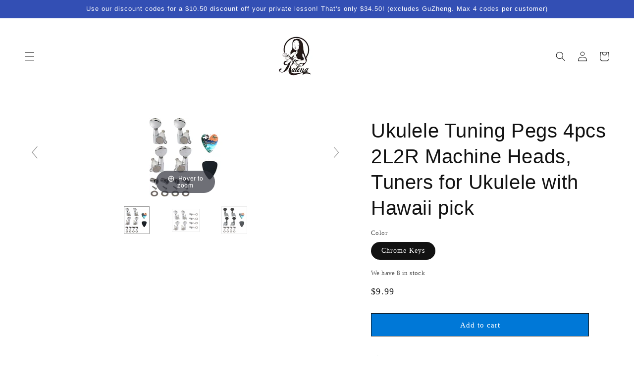

--- FILE ---
content_type: text/html; charset=utf-8
request_url: https://kalenainstruments.com/products/kalena-4pcs-ukulele-tuning-pegs-2l2r-chrome-machine-heads-tuners-for-ukuele-with-hawaii-pick-chrome
body_size: 48426
content:
<!doctype html>
<html class="no-js" lang="en">
  <head>
    <meta charset="utf-8">
    <meta http-equiv="X-UA-Compatible" content="IE=edge">
    <meta name="viewport" content="width=device-width,initial-scale=1">
    <meta name="theme-color" content="">
    <link rel="canonical" href="https://kalenainstruments.com/products/kalena-4pcs-ukulele-tuning-pegs-2l2r-chrome-machine-heads-tuners-for-ukuele-with-hawaii-pick-chrome">
    <link rel="preconnect" href="https://cdn.shopify.com" crossorigin>
<script src="https://cdnjs.cloudflare.com/ajax/libs/jquery/2.2.3/jquery.js" type="text/javascript"></script><title>
      Ukulele Tuning Pegs 4pcs 2L2R Machine Heads, Tuners for Ukulele with H
 &ndash; Kalena</title>

    
      <meta name="description" content="Kalena universal size Ukulele string tuning Pegs machine head tuners, fits almost all Ukuleles with headstocks drilled for die-cast keys. Made with high quality zinc alloy metal die-cast; With heavy duty internal gear. Chrome finish . 4 Pieces (2 Left + 2 Right) The free collector’s Hawaii pick can be used for Ukulele,">
    

    

<meta property="og:site_name" content="Kalena">
<meta property="og:url" content="https://kalenainstruments.com/products/kalena-4pcs-ukulele-tuning-pegs-2l2r-chrome-machine-heads-tuners-for-ukuele-with-hawaii-pick-chrome">
<meta property="og:title" content="Ukulele Tuning Pegs 4pcs 2L2R Machine Heads, Tuners for Ukulele with H">
<meta property="og:type" content="product">
<meta property="og:description" content="Kalena universal size Ukulele string tuning Pegs machine head tuners, fits almost all Ukuleles with headstocks drilled for die-cast keys. Made with high quality zinc alloy metal die-cast; With heavy duty internal gear. Chrome finish . 4 Pieces (2 Left + 2 Right) The free collector’s Hawaii pick can be used for Ukulele,"><meta property="og:image" content="http://kalenainstruments.com/cdn/shop/products/1_e0fd276f-7737-44d7-bbf4-aaaa4fa3a47b.jpg?v=1611361390">
  <meta property="og:image:secure_url" content="https://kalenainstruments.com/cdn/shop/products/1_e0fd276f-7737-44d7-bbf4-aaaa4fa3a47b.jpg?v=1611361390">
  <meta property="og:image:width" content="1383">
  <meta property="og:image:height" content="1500"><meta property="og:price:amount" content="9.99">
  <meta property="og:price:currency" content="USD"><meta name="twitter:site" content="@KalenaInstrume1"><meta name="twitter:card" content="summary_large_image">
<meta name="twitter:title" content="Ukulele Tuning Pegs 4pcs 2L2R Machine Heads, Tuners for Ukulele with H">
<meta name="twitter:description" content="Kalena universal size Ukulele string tuning Pegs machine head tuners, fits almost all Ukuleles with headstocks drilled for die-cast keys. Made with high quality zinc alloy metal die-cast; With heavy duty internal gear. Chrome finish . 4 Pieces (2 Left + 2 Right) The free collector’s Hawaii pick can be used for Ukulele,">


    <script src="//kalenainstruments.com/cdn/shop/t/51/assets/global.js?v=50481020587487887271728502286" defer="defer"></script>
    <!-- starapps_scripts_start -->
<!-- This code is automatically managed by StarApps Studio -->
<!-- Please contact support@starapps.studio for any help --><!-- starapps_scripts_end -->
<script>window.performance && window.performance.mark && window.performance.mark('shopify.content_for_header.start');</script><meta name="google-site-verification" content="Ep4JH9htQ1jx8Qk5FWcfvTjLviQeGrf3VothUeA64NI">
<meta name="facebook-domain-verification" content="djzdhbr6gswk5zjzfp4267v0nimek4">
<meta id="shopify-digital-wallet" name="shopify-digital-wallet" content="/2255781986/digital_wallets/dialog">
<meta name="shopify-checkout-api-token" content="ab669c4ca9b3f1f73b838e87622d56d7">
<link rel="alternate" type="application/json+oembed" href="https://kalenainstruments.com/products/kalena-4pcs-ukulele-tuning-pegs-2l2r-chrome-machine-heads-tuners-for-ukuele-with-hawaii-pick-chrome.oembed">
<script async="async" src="/checkouts/internal/preloads.js?locale=en-US"></script>
<link rel="preconnect" href="https://shop.app" crossorigin="anonymous">
<script async="async" src="https://shop.app/checkouts/internal/preloads.js?locale=en-US&shop_id=2255781986" crossorigin="anonymous"></script>
<script id="apple-pay-shop-capabilities" type="application/json">{"shopId":2255781986,"countryCode":"US","currencyCode":"USD","merchantCapabilities":["supports3DS"],"merchantId":"gid:\/\/shopify\/Shop\/2255781986","merchantName":"Kalena","requiredBillingContactFields":["postalAddress","email"],"requiredShippingContactFields":["postalAddress","email"],"shippingType":"shipping","supportedNetworks":["visa","masterCard","amex","discover","elo","jcb"],"total":{"type":"pending","label":"Kalena","amount":"1.00"},"shopifyPaymentsEnabled":true,"supportsSubscriptions":true}</script>
<script id="shopify-features" type="application/json">{"accessToken":"ab669c4ca9b3f1f73b838e87622d56d7","betas":["rich-media-storefront-analytics"],"domain":"kalenainstruments.com","predictiveSearch":true,"shopId":2255781986,"locale":"en"}</script>
<script>var Shopify = Shopify || {};
Shopify.shop = "kalena-instruments.myshopify.com";
Shopify.locale = "en";
Shopify.currency = {"active":"USD","rate":"1.0"};
Shopify.country = "US";
Shopify.theme = {"name":"Dawn April 2023 updated Oct 18 2025","id":128620789878,"schema_name":"Dawn","schema_version":"5.0.0","theme_store_id":887,"role":"main"};
Shopify.theme.handle = "null";
Shopify.theme.style = {"id":null,"handle":null};
Shopify.cdnHost = "kalenainstruments.com/cdn";
Shopify.routes = Shopify.routes || {};
Shopify.routes.root = "/";</script>
<script type="module">!function(o){(o.Shopify=o.Shopify||{}).modules=!0}(window);</script>
<script>!function(o){function n(){var o=[];function n(){o.push(Array.prototype.slice.apply(arguments))}return n.q=o,n}var t=o.Shopify=o.Shopify||{};t.loadFeatures=n(),t.autoloadFeatures=n()}(window);</script>
<script>
  window.ShopifyPay = window.ShopifyPay || {};
  window.ShopifyPay.apiHost = "shop.app\/pay";
  window.ShopifyPay.redirectState = null;
</script>
<script id="shop-js-analytics" type="application/json">{"pageType":"product"}</script>
<script defer="defer" async type="module" src="//kalenainstruments.com/cdn/shopifycloud/shop-js/modules/v2/client.init-shop-cart-sync_BT-GjEfc.en.esm.js"></script>
<script defer="defer" async type="module" src="//kalenainstruments.com/cdn/shopifycloud/shop-js/modules/v2/chunk.common_D58fp_Oc.esm.js"></script>
<script defer="defer" async type="module" src="//kalenainstruments.com/cdn/shopifycloud/shop-js/modules/v2/chunk.modal_xMitdFEc.esm.js"></script>
<script type="module">
  await import("//kalenainstruments.com/cdn/shopifycloud/shop-js/modules/v2/client.init-shop-cart-sync_BT-GjEfc.en.esm.js");
await import("//kalenainstruments.com/cdn/shopifycloud/shop-js/modules/v2/chunk.common_D58fp_Oc.esm.js");
await import("//kalenainstruments.com/cdn/shopifycloud/shop-js/modules/v2/chunk.modal_xMitdFEc.esm.js");

  window.Shopify.SignInWithShop?.initShopCartSync?.({"fedCMEnabled":true,"windoidEnabled":true});

</script>
<script defer="defer" async type="module" src="//kalenainstruments.com/cdn/shopifycloud/shop-js/modules/v2/client.payment-terms_Ci9AEqFq.en.esm.js"></script>
<script defer="defer" async type="module" src="//kalenainstruments.com/cdn/shopifycloud/shop-js/modules/v2/chunk.common_D58fp_Oc.esm.js"></script>
<script defer="defer" async type="module" src="//kalenainstruments.com/cdn/shopifycloud/shop-js/modules/v2/chunk.modal_xMitdFEc.esm.js"></script>
<script type="module">
  await import("//kalenainstruments.com/cdn/shopifycloud/shop-js/modules/v2/client.payment-terms_Ci9AEqFq.en.esm.js");
await import("//kalenainstruments.com/cdn/shopifycloud/shop-js/modules/v2/chunk.common_D58fp_Oc.esm.js");
await import("//kalenainstruments.com/cdn/shopifycloud/shop-js/modules/v2/chunk.modal_xMitdFEc.esm.js");

  
</script>
<script>
  window.Shopify = window.Shopify || {};
  if (!window.Shopify.featureAssets) window.Shopify.featureAssets = {};
  window.Shopify.featureAssets['shop-js'] = {"shop-cart-sync":["modules/v2/client.shop-cart-sync_DZOKe7Ll.en.esm.js","modules/v2/chunk.common_D58fp_Oc.esm.js","modules/v2/chunk.modal_xMitdFEc.esm.js"],"init-fed-cm":["modules/v2/client.init-fed-cm_B6oLuCjv.en.esm.js","modules/v2/chunk.common_D58fp_Oc.esm.js","modules/v2/chunk.modal_xMitdFEc.esm.js"],"shop-cash-offers":["modules/v2/client.shop-cash-offers_D2sdYoxE.en.esm.js","modules/v2/chunk.common_D58fp_Oc.esm.js","modules/v2/chunk.modal_xMitdFEc.esm.js"],"shop-login-button":["modules/v2/client.shop-login-button_QeVjl5Y3.en.esm.js","modules/v2/chunk.common_D58fp_Oc.esm.js","modules/v2/chunk.modal_xMitdFEc.esm.js"],"pay-button":["modules/v2/client.pay-button_DXTOsIq6.en.esm.js","modules/v2/chunk.common_D58fp_Oc.esm.js","modules/v2/chunk.modal_xMitdFEc.esm.js"],"shop-button":["modules/v2/client.shop-button_DQZHx9pm.en.esm.js","modules/v2/chunk.common_D58fp_Oc.esm.js","modules/v2/chunk.modal_xMitdFEc.esm.js"],"avatar":["modules/v2/client.avatar_BTnouDA3.en.esm.js"],"init-windoid":["modules/v2/client.init-windoid_CR1B-cfM.en.esm.js","modules/v2/chunk.common_D58fp_Oc.esm.js","modules/v2/chunk.modal_xMitdFEc.esm.js"],"init-shop-for-new-customer-accounts":["modules/v2/client.init-shop-for-new-customer-accounts_C_vY_xzh.en.esm.js","modules/v2/client.shop-login-button_QeVjl5Y3.en.esm.js","modules/v2/chunk.common_D58fp_Oc.esm.js","modules/v2/chunk.modal_xMitdFEc.esm.js"],"init-shop-email-lookup-coordinator":["modules/v2/client.init-shop-email-lookup-coordinator_BI7n9ZSv.en.esm.js","modules/v2/chunk.common_D58fp_Oc.esm.js","modules/v2/chunk.modal_xMitdFEc.esm.js"],"init-shop-cart-sync":["modules/v2/client.init-shop-cart-sync_BT-GjEfc.en.esm.js","modules/v2/chunk.common_D58fp_Oc.esm.js","modules/v2/chunk.modal_xMitdFEc.esm.js"],"shop-toast-manager":["modules/v2/client.shop-toast-manager_DiYdP3xc.en.esm.js","modules/v2/chunk.common_D58fp_Oc.esm.js","modules/v2/chunk.modal_xMitdFEc.esm.js"],"init-customer-accounts":["modules/v2/client.init-customer-accounts_D9ZNqS-Q.en.esm.js","modules/v2/client.shop-login-button_QeVjl5Y3.en.esm.js","modules/v2/chunk.common_D58fp_Oc.esm.js","modules/v2/chunk.modal_xMitdFEc.esm.js"],"init-customer-accounts-sign-up":["modules/v2/client.init-customer-accounts-sign-up_iGw4briv.en.esm.js","modules/v2/client.shop-login-button_QeVjl5Y3.en.esm.js","modules/v2/chunk.common_D58fp_Oc.esm.js","modules/v2/chunk.modal_xMitdFEc.esm.js"],"shop-follow-button":["modules/v2/client.shop-follow-button_CqMgW2wH.en.esm.js","modules/v2/chunk.common_D58fp_Oc.esm.js","modules/v2/chunk.modal_xMitdFEc.esm.js"],"checkout-modal":["modules/v2/client.checkout-modal_xHeaAweL.en.esm.js","modules/v2/chunk.common_D58fp_Oc.esm.js","modules/v2/chunk.modal_xMitdFEc.esm.js"],"shop-login":["modules/v2/client.shop-login_D91U-Q7h.en.esm.js","modules/v2/chunk.common_D58fp_Oc.esm.js","modules/v2/chunk.modal_xMitdFEc.esm.js"],"lead-capture":["modules/v2/client.lead-capture_BJmE1dJe.en.esm.js","modules/v2/chunk.common_D58fp_Oc.esm.js","modules/v2/chunk.modal_xMitdFEc.esm.js"],"payment-terms":["modules/v2/client.payment-terms_Ci9AEqFq.en.esm.js","modules/v2/chunk.common_D58fp_Oc.esm.js","modules/v2/chunk.modal_xMitdFEc.esm.js"]};
</script>
<script>(function() {
  var isLoaded = false;
  function asyncLoad() {
    if (isLoaded) return;
    isLoaded = true;
    var urls = ["https:\/\/cstt-app.herokuapp.com\/get_script\/dbfbd81c4e6611ebb2ee120b3985f207.js?shop=kalena-instruments.myshopify.com","https:\/\/formbuilder.hulkapps.com\/skeletopapp.js?shop=kalena-instruments.myshopify.com","https:\/\/sizechart.apps.avada.io\/scripttag\/avada-size-chart.min.js?shop=kalena-instruments.myshopify.com","https:\/\/chimpstatic.com\/mcjs-connected\/js\/users\/40b52806767b20102b298d716\/f14741528d86a947aab46181b.js?shop=kalena-instruments.myshopify.com","\/\/cdn.shopify.com\/proxy\/cd2ceddca5d67a6e56129d78816aefa9996f588ad5fc65188865235c2f858a9f\/bingshoppingtool-t2app-prod.trafficmanager.net\/uet\/tracking_script?shop=kalena-instruments.myshopify.com\u0026sp-cache-control=cHVibGljLCBtYXgtYWdlPTkwMA","https:\/\/cdn-app.cart-bot.net\/public\/js\/append.js?shop=kalena-instruments.myshopify.com","https:\/\/cdn.shopify.com\/s\/files\/1\/0022\/5578\/1986\/t\/40\/assets\/pop_2255781986.js?v=1661225108\u0026shop=kalena-instruments.myshopify.com","https:\/\/id-shop.govx.com\/app\/kalena-instruments.myshopify.com\/govx.js?shop=kalena-instruments.myshopify.com","https:\/\/cdncozyrecoversales.addons.business\/scripttag\/js\/cloud\/kalena-instruments.myshopify.com\/1\/vwhNh1xasWHzJpCxp5jauHcpf25QCS8P.js?shop=kalena-instruments.myshopify.com","\/\/cdn.shopify.com\/proxy\/6c750778be4e0b8969ca835f16221f31ee5afd8caa4ad438b141c71db48a969a\/kalena-instruments.bookthatapp.com\/javascripts\/bta-installed.js?shop=kalena-instruments.myshopify.com\u0026sp-cache-control=cHVibGljLCBtYXgtYWdlPTkwMA","\/\/kalena-instruments.bookthatapp.com\/javascripts\/bta.js?shop=kalena-instruments.myshopify.com","https:\/\/uettool.cloudling.com.cn\/Shopify\/ScriptTag\/d\/969_17399839_binguet.js?shop=kalena-instruments.myshopify.com","\/\/cdn.shopify.com\/proxy\/58a8a26519d132387f15e75db6448af69b42c529675e7e905a46e63b93e2c0c7\/kalena-instruments.bookthatapp.com\/sdk\/v1\/js\/bta-order-status-bootstrap.min.js?shop=kalena-instruments.myshopify.com\u0026sp-cache-control=cHVibGljLCBtYXgtYWdlPTkwMA"];
    for (var i = 0; i < urls.length; i++) {
      var s = document.createElement('script');
      s.type = 'text/javascript';
      s.async = true;
      s.src = urls[i];
      var x = document.getElementsByTagName('script')[0];
      x.parentNode.insertBefore(s, x);
    }
  };
  if(window.attachEvent) {
    window.attachEvent('onload', asyncLoad);
  } else {
    window.addEventListener('load', asyncLoad, false);
  }
})();</script>
<script id="__st">var __st={"a":2255781986,"offset":-36000,"reqid":"9ffa123c-4566-4ca4-920e-9c7f6a6ff9be-1769059426","pageurl":"kalenainstruments.com\/products\/kalena-4pcs-ukulele-tuning-pegs-2l2r-chrome-machine-heads-tuners-for-ukuele-with-hawaii-pick-chrome","u":"90a085887f67","p":"product","rtyp":"product","rid":4582834208886};</script>
<script>window.ShopifyPaypalV4VisibilityTracking = true;</script>
<script id="captcha-bootstrap">!function(){'use strict';const t='contact',e='account',n='new_comment',o=[[t,t],['blogs',n],['comments',n],[t,'customer']],c=[[e,'customer_login'],[e,'guest_login'],[e,'recover_customer_password'],[e,'create_customer']],r=t=>t.map((([t,e])=>`form[action*='/${t}']:not([data-nocaptcha='true']) input[name='form_type'][value='${e}']`)).join(','),a=t=>()=>t?[...document.querySelectorAll(t)].map((t=>t.form)):[];function s(){const t=[...o],e=r(t);return a(e)}const i='password',u='form_key',d=['recaptcha-v3-token','g-recaptcha-response','h-captcha-response',i],f=()=>{try{return window.sessionStorage}catch{return}},m='__shopify_v',_=t=>t.elements[u];function p(t,e,n=!1){try{const o=window.sessionStorage,c=JSON.parse(o.getItem(e)),{data:r}=function(t){const{data:e,action:n}=t;return t[m]||n?{data:e,action:n}:{data:t,action:n}}(c);for(const[e,n]of Object.entries(r))t.elements[e]&&(t.elements[e].value=n);n&&o.removeItem(e)}catch(o){console.error('form repopulation failed',{error:o})}}const l='form_type',E='cptcha';function T(t){t.dataset[E]=!0}const w=window,h=w.document,L='Shopify',v='ce_forms',y='captcha';let A=!1;((t,e)=>{const n=(g='f06e6c50-85a8-45c8-87d0-21a2b65856fe',I='https://cdn.shopify.com/shopifycloud/storefront-forms-hcaptcha/ce_storefront_forms_captcha_hcaptcha.v1.5.2.iife.js',D={infoText:'Protected by hCaptcha',privacyText:'Privacy',termsText:'Terms'},(t,e,n)=>{const o=w[L][v],c=o.bindForm;if(c)return c(t,g,e,D).then(n);var r;o.q.push([[t,g,e,D],n]),r=I,A||(h.body.append(Object.assign(h.createElement('script'),{id:'captcha-provider',async:!0,src:r})),A=!0)});var g,I,D;w[L]=w[L]||{},w[L][v]=w[L][v]||{},w[L][v].q=[],w[L][y]=w[L][y]||{},w[L][y].protect=function(t,e){n(t,void 0,e),T(t)},Object.freeze(w[L][y]),function(t,e,n,w,h,L){const[v,y,A,g]=function(t,e,n){const i=e?o:[],u=t?c:[],d=[...i,...u],f=r(d),m=r(i),_=r(d.filter((([t,e])=>n.includes(e))));return[a(f),a(m),a(_),s()]}(w,h,L),I=t=>{const e=t.target;return e instanceof HTMLFormElement?e:e&&e.form},D=t=>v().includes(t);t.addEventListener('submit',(t=>{const e=I(t);if(!e)return;const n=D(e)&&!e.dataset.hcaptchaBound&&!e.dataset.recaptchaBound,o=_(e),c=g().includes(e)&&(!o||!o.value);(n||c)&&t.preventDefault(),c&&!n&&(function(t){try{if(!f())return;!function(t){const e=f();if(!e)return;const n=_(t);if(!n)return;const o=n.value;o&&e.removeItem(o)}(t);const e=Array.from(Array(32),(()=>Math.random().toString(36)[2])).join('');!function(t,e){_(t)||t.append(Object.assign(document.createElement('input'),{type:'hidden',name:u})),t.elements[u].value=e}(t,e),function(t,e){const n=f();if(!n)return;const o=[...t.querySelectorAll(`input[type='${i}']`)].map((({name:t})=>t)),c=[...d,...o],r={};for(const[a,s]of new FormData(t).entries())c.includes(a)||(r[a]=s);n.setItem(e,JSON.stringify({[m]:1,action:t.action,data:r}))}(t,e)}catch(e){console.error('failed to persist form',e)}}(e),e.submit())}));const S=(t,e)=>{t&&!t.dataset[E]&&(n(t,e.some((e=>e===t))),T(t))};for(const o of['focusin','change'])t.addEventListener(o,(t=>{const e=I(t);D(e)&&S(e,y())}));const B=e.get('form_key'),M=e.get(l),P=B&&M;t.addEventListener('DOMContentLoaded',(()=>{const t=y();if(P)for(const e of t)e.elements[l].value===M&&p(e,B);[...new Set([...A(),...v().filter((t=>'true'===t.dataset.shopifyCaptcha))])].forEach((e=>S(e,t)))}))}(h,new URLSearchParams(w.location.search),n,t,e,['guest_login'])})(!0,!0)}();</script>
<script integrity="sha256-4kQ18oKyAcykRKYeNunJcIwy7WH5gtpwJnB7kiuLZ1E=" data-source-attribution="shopify.loadfeatures" defer="defer" src="//kalenainstruments.com/cdn/shopifycloud/storefront/assets/storefront/load_feature-a0a9edcb.js" crossorigin="anonymous"></script>
<script crossorigin="anonymous" defer="defer" src="//kalenainstruments.com/cdn/shopifycloud/storefront/assets/shopify_pay/storefront-65b4c6d7.js?v=20250812"></script>
<script data-source-attribution="shopify.dynamic_checkout.dynamic.init">var Shopify=Shopify||{};Shopify.PaymentButton=Shopify.PaymentButton||{isStorefrontPortableWallets:!0,init:function(){window.Shopify.PaymentButton.init=function(){};var t=document.createElement("script");t.src="https://kalenainstruments.com/cdn/shopifycloud/portable-wallets/latest/portable-wallets.en.js",t.type="module",document.head.appendChild(t)}};
</script>
<script data-source-attribution="shopify.dynamic_checkout.buyer_consent">
  function portableWalletsHideBuyerConsent(e){var t=document.getElementById("shopify-buyer-consent"),n=document.getElementById("shopify-subscription-policy-button");t&&n&&(t.classList.add("hidden"),t.setAttribute("aria-hidden","true"),n.removeEventListener("click",e))}function portableWalletsShowBuyerConsent(e){var t=document.getElementById("shopify-buyer-consent"),n=document.getElementById("shopify-subscription-policy-button");t&&n&&(t.classList.remove("hidden"),t.removeAttribute("aria-hidden"),n.addEventListener("click",e))}window.Shopify?.PaymentButton&&(window.Shopify.PaymentButton.hideBuyerConsent=portableWalletsHideBuyerConsent,window.Shopify.PaymentButton.showBuyerConsent=portableWalletsShowBuyerConsent);
</script>
<script data-source-attribution="shopify.dynamic_checkout.cart.bootstrap">document.addEventListener("DOMContentLoaded",(function(){function t(){return document.querySelector("shopify-accelerated-checkout-cart, shopify-accelerated-checkout")}if(t())Shopify.PaymentButton.init();else{new MutationObserver((function(e,n){t()&&(Shopify.PaymentButton.init(),n.disconnect())})).observe(document.body,{childList:!0,subtree:!0})}}));
</script>
<link id="shopify-accelerated-checkout-styles" rel="stylesheet" media="screen" href="https://kalenainstruments.com/cdn/shopifycloud/portable-wallets/latest/accelerated-checkout-backwards-compat.css" crossorigin="anonymous">
<style id="shopify-accelerated-checkout-cart">
        #shopify-buyer-consent {
  margin-top: 1em;
  display: inline-block;
  width: 100%;
}

#shopify-buyer-consent.hidden {
  display: none;
}

#shopify-subscription-policy-button {
  background: none;
  border: none;
  padding: 0;
  text-decoration: underline;
  font-size: inherit;
  cursor: pointer;
}

#shopify-subscription-policy-button::before {
  box-shadow: none;
}

      </style>
<script id="sections-script" data-sections="product-recommendations,header,footer" defer="defer" src="//kalenainstruments.com/cdn/shop/t/51/compiled_assets/scripts.js?v=11597"></script>
<script>window.performance && window.performance.mark && window.performance.mark('shopify.content_for_header.end');</script>


    <style data-shopify>
      
      
      
      
      

      :root {
        --font-body-family: "New York", Iowan Old Style, Apple Garamond, Baskerville, Times New Roman, Droid Serif, Times, Source Serif Pro, serif, Apple Color Emoji, Segoe UI Emoji, Segoe UI Symbol;
        --font-body-style: normal;
        --font-body-weight: 400;
        --font-body-weight-bold: 700;

        --font-heading-family: "system_ui", -apple-system, 'Segoe UI', Roboto, 'Helvetica Neue', 'Noto Sans', 'Liberation Sans', Arial, sans-serif, 'Apple Color Emoji', 'Segoe UI Emoji', 'Segoe UI Symbol', 'Noto Color Emoji';
        --font-heading-style: normal;
        --font-heading-weight: 400;

        --font-body-scale: 1.0;
        --font-heading-scale: 1.0;

        --color-base-text: 18, 18, 18;
        --color-shadow: 18, 18, 18;
        --color-base-background-1: 255, 255, 255;
        --color-base-background-2: 255, 255, 255;
        --color-base-solid-button-labels: 255, 255, 255;
        --color-base-outline-button-labels: 18, 18, 18;
        --color-base-accent-1: 18, 18, 18;
        --color-base-accent-2: 51, 79, 180;
        --payment-terms-background-color: #ffffff;

        --gradient-base-background-1: #ffffff;
        --gradient-base-background-2: #fff;
        --gradient-base-accent-1: #121212;
        --gradient-base-accent-2: #334fb4;

        --media-padding: px;
        --media-border-opacity: 0.05;
        --media-border-width: 1px;
        --media-radius: 0px;
        --media-shadow-opacity: 0.0;
        --media-shadow-horizontal-offset: 0px;
        --media-shadow-vertical-offset: 4px;
        --media-shadow-blur-radius: 5px;

        --page-width: 150rem;
        --page-width-margin: 0rem;

        --card-image-padding: 0.0rem;
        --card-corner-radius: 0.0rem;
        --card-text-alignment: left;
        --card-border-width: 0.0rem;
        --card-border-opacity: 0.1;
        --card-shadow-opacity: 0.0;
        --card-shadow-horizontal-offset: 0.0rem;
        --card-shadow-vertical-offset: 0.4rem;
        --card-shadow-blur-radius: 0.5rem;

        --badge-corner-radius: 4.0rem;

        --popup-border-width: 1px;
        --popup-border-opacity: 0.1;
        --popup-corner-radius: 0px;
        --popup-shadow-opacity: 0.0;
        --popup-shadow-horizontal-offset: 0px;
        --popup-shadow-vertical-offset: 4px;
        --popup-shadow-blur-radius: 5px;

        --drawer-border-width: 1px;
        --drawer-border-opacity: 0.1;
        --drawer-shadow-opacity: 0.0;
        --drawer-shadow-horizontal-offset: 0px;
        --drawer-shadow-vertical-offset: 4px;
        --drawer-shadow-blur-radius: 5px;

        --spacing-sections-desktop: 0px;
        --spacing-sections-mobile: 0px;

        --grid-desktop-vertical-spacing: 4px;
        --grid-desktop-horizontal-spacing: 40px;
        --grid-mobile-vertical-spacing: 2px;
        --grid-mobile-horizontal-spacing: 20px;

        --text-boxes-border-opacity: 0.1;
        --text-boxes-border-width: 0px;
        --text-boxes-radius: 0px;
        --text-boxes-shadow-opacity: 0.0;
        --text-boxes-shadow-horizontal-offset: 0px;
        --text-boxes-shadow-vertical-offset: 4px;
        --text-boxes-shadow-blur-radius: 5px;

        --buttons-radius: 0px;
        --buttons-radius-outset: 0px;
        --buttons-border-width: 1px;
        --buttons-border-opacity: 1.0;
        --buttons-shadow-opacity: 0.0;
        --buttons-shadow-horizontal-offset: 0px;
        --buttons-shadow-vertical-offset: 4px;
        --buttons-shadow-blur-radius: 5px;
        --buttons-border-offset: 0px;

        --inputs-radius: 0px;
        --inputs-border-width: 1px;
        --inputs-border-opacity: 0.55;
        --inputs-shadow-opacity: 0.0;
        --inputs-shadow-horizontal-offset: 0px;
        --inputs-margin-offset: 0px;
        --inputs-shadow-vertical-offset: 4px;
        --inputs-shadow-blur-radius: 5px;
        --inputs-radius-outset: 0px;

        --variant-pills-radius: 40px;
        --variant-pills-border-width: 1px;
        --variant-pills-border-opacity: 0.55;
        --variant-pills-shadow-opacity: 0.0;
        --variant-pills-shadow-horizontal-offset: 0px;
        --variant-pills-shadow-vertical-offset: 4px;
        --variant-pills-shadow-blur-radius: 5px;
      }

      *,
      *::before,
      *::after {
        box-sizing: inherit;
      }

      html {
        box-sizing: border-box;
        font-size: calc(var(--font-body-scale) * 62.5%);
        height: 100%;
      }

      body {
        display: grid;
        grid-template-rows: auto auto 1fr auto;
        grid-template-columns: 100%;
        min-height: 100%;
        margin: 0;
        font-size: 1.5rem;
        letter-spacing: 0.06rem;
        line-height: calc(1 + 0.8 / var(--font-body-scale));
        font-family: var(--font-body-family);
        font-style: var(--font-body-style);
        font-weight: var(--font-body-weight);
      }

      @media screen and (min-width: 750px) {
        body {
          font-size: 1.6rem;
        }
      }
    </style>

    <link href="//kalenainstruments.com/cdn/shop/t/51/assets/base.css?v=15642029933303607401728502266" rel="stylesheet" type="text/css" media="all" />
<link rel="stylesheet" href="//kalenainstruments.com/cdn/shop/t/51/assets/component-predictive-search.css?v=165644661289088488651728502279" media="print" onload="this.media='all'"><script>document.documentElement.className = document.documentElement.className.replace('no-js', 'js');
    if (Shopify.designMode) {
      document.documentElement.classList.add('shopify-design-mode');
    }
    </script>
  <script type="text/javascript">
  window.Pop = window.Pop || {};
  window.Pop.common = window.Pop.common || {};
  window.Pop.common.shop = {
    permanent_domain: 'kalena-instruments.myshopify.com',
    currency: "USD",
    money_format: "${{amount}}",
    id: 2255781986
  };
  

  window.Pop.common.template = 'product';
  window.Pop.common.cart = {};
  window.Pop.common.vapid_public_key = "BJuXCmrtTK335SuczdNVYrGVtP_WXn4jImChm49st7K7z7e8gxSZUKk4DhUpk8j2Xpiw5G4-ylNbMKLlKkUEU98=";
  window.Pop.global_config = {"asset_urls":{"loy":{},"rev":{},"pu":{"init_js":null},"widgets":{"init_js":"https:\/\/cdn.shopify.com\/s\/files\/1\/0194\/1736\/6592\/t\/1\/assets\/ba_widget_init.js?v=1728041536","modal_js":"https:\/\/cdn.shopify.com\/s\/files\/1\/0194\/1736\/6592\/t\/1\/assets\/ba_widget_modal.js?v=1728041538","modal_css":"https:\/\/cdn.shopify.com\/s\/files\/1\/0194\/1736\/6592\/t\/1\/assets\/ba_widget_modal.css?v=1654723622"},"forms":{},"global":{"helper_js":"https:\/\/cdn.shopify.com\/s\/files\/1\/0194\/1736\/6592\/t\/1\/assets\/ba_pop_tracking.js?v=1704919189"}},"proxy_paths":{"pop":"\/apps\/ba-pop","app_metrics":"\/apps\/ba-pop\/app_metrics","push_subscription":"\/apps\/ba-pop\/push"},"aat":["pop"],"pv":false,"sts":false,"bam":true,"batc":true,"base_money_format":"${{amount}}","online_store_version":2,"loy_js_api_enabled":false,"shop":{"id":2255781986,"name":"Kalena","domain":"kalenainstruments.com"}};
  window.Pop.widgets_config = {"id":33487,"active":false,"frequency_limit_amount":1,"frequency_limit_time_unit":"days","background_image":{"position":"left","widget_background_preview_url":"https:\/\/activestorage-public.s3.us-west-2.amazonaws.com\/9hvx84ujerav4ktabjqf1avzfj74"},"initial_state":{"body":"Good for physical products only. Sign up and unlock your instant discount","title":"Get 10% off your 1st order","cta_text":"Claim Discount","show_email":"true","action_text":"Saving...","footer_text":"You are signing up to receive communication via email and can unsubscribe at any time.","dismiss_text":"No thanks","email_placeholder":"Email Address","phone_placeholder":"Phone Number"},"success_state":{"body":"Thanks for subscribing. Copy your discount code and apply to your next order.","title":"Discount Unlocked 🎉","cta_text":"Continue shopping","cta_action":"dismiss","redirect_url":"","open_url_new_tab":"false"},"closed_state":{"action":"close_widget","font_size":"20","action_text":"GET 10% OFF","display_offset":"300","display_position":"left"},"error_state":{"submit_error":"Sorry, please try again later","invalid_email":"Please enter valid email address!","error_subscribing":"Error subscribing, try again later","already_registered":"You have already registered","invalid_phone_number":"Please enter valid phone number!"},"trigger":{"action":"on_timer","delay_in_seconds":"10"},"colors":{"link_color":"#4FC3F7","sticky_bar_bg":"#C62828","cta_font_color":"#fff","body_font_color":"#000","sticky_bar_text":"#fff","background_color":"#fff","error_text_color":"#ff2626","title_font_color":"#000","footer_font_color":"#bbb","dismiss_font_color":"#bbb","cta_background_color":"#000","sticky_coupon_bar_bg":"#286ef8","error_text_background":"","sticky_coupon_bar_text":"#fff"},"sticky_coupon_bar":{"enabled":"false","message":"Don't forget to use your code"},"display_style":{"font":"Arial","size":"regular","align":"center"},"dismissable":true,"has_background":true,"opt_in_channels":["email"],"rules":[],"widget_css":".powered_by_rivo{\n  display: none;\n}\n.ba_widget_main_design {\n  background: #fff;\n}\n.ba_widget_content{text-align: center}\n.ba_widget_parent{\n  font-family: Arial;\n}\n.ba_widget_parent.background{\n}\n.ba_widget_left_content{\n  background-image: url(\"https:\/\/d15d3imw3mjndz.cloudfront.net\/9hvx84ujerav4ktabjqf1avzfj74\");\n}\n.ba_widget_right_content{\n}\n#ba_widget_cta_button:disabled{\n  background: #000cc;\n}\n#ba_widget_cta_button{\n  background: #000;\n  color: #fff;\n}\n#ba_widget_cta_button:after {\n  background: #000e0;\n}\n.ba_initial_state_title, .ba_success_state_title{\n  color: #000;\n}\n.ba_initial_state_body, .ba_success_state_body{\n  color: #000;\n}\n.ba_initial_state_dismiss_text{\n  color: #bbb;\n}\n.ba_initial_state_footer_text, .ba_initial_state_sms_agreement{\n  color: #bbb;\n}\n.ba_widget_error{\n  color: #ff2626;\n  background: ;\n}\n.ba_link_color{\n  color: #4FC3F7;\n}\n","custom_css":null,"logo":"https:\/\/d15d3imw3mjndz.cloudfront.net\/3pufhc2vn5v46te7v1zxgqa86sqx"};
</script>


<script type="text/javascript">
  

  (function() {
    //Global snippet for Email Popups
    //this is updated automatically - do not edit manually.
    document.addEventListener('DOMContentLoaded', function() {
      function loadScript(src, defer, done) {
        var js = document.createElement('script');
        js.src = src;
        js.defer = defer;
        js.onload = function(){done();};
        js.onerror = function(){
          done(new Error('Failed to load script ' + src));
        };
        document.head.appendChild(js);
      }

      function browserSupportsAllFeatures() {
        return window.Promise && window.fetch && window.Symbol;
      }

      if (browserSupportsAllFeatures()) {
        main();
      } else {
        loadScript('https://cdnjs.cloudflare.com/polyfill/v3/polyfill.min.js?features=Promise,fetch', true, main);
      }

      function loadAppScripts(){
        const popAppEmbedEnabled = document.getElementById("pop-app-embed-init");

        if (window.Pop.global_config.aat.includes("pop") && !popAppEmbedEnabled){
          loadScript(window.Pop.global_config.asset_urls.widgets.init_js, true, function(){});
        }
      }

      function main(err) {
        loadScript(window.Pop.global_config.asset_urls.global.helper_js, false, loadAppScripts);
      }
    });
  })();
</script>


  
	

	
    
    
    
    <script src="//kalenainstruments.com/cdn/shop/t/51/assets/magiczoomplus.js?v=33293560023761820771728502288" type="text/javascript"></script>
    <link href="//kalenainstruments.com/cdn/shop/t/51/assets/magiczoomplus.css?v=128205318060197735231728502288" rel="stylesheet" type="text/css" media="all" />
    
    <script src="//kalenainstruments.com/cdn/shop/t/51/assets/magicscroll.js?v=110345720898710537531728502287" type="text/javascript"></script>
    <link href="//kalenainstruments.com/cdn/shop/t/51/assets/magicscroll.css?v=115856516030334443151728502287" rel="stylesheet" type="text/css" media="all" />
    
    <link href="//kalenainstruments.com/cdn/shop/t/51/assets/magiczoomplus.additional.css?v=2826211397685465851728502288" rel="stylesheet" type="text/css" media="all" />
    <script type="text/javascript">
    mzOptions = {
		'zoomWidth':'auto',
		'zoomHeight':'auto',
		'zoomPosition':'right',
		'zoomDistance':15,
		'selectorTrigger':'click',
		'transitionEffect':false,
		'zoomMode':'zoom',
		'zoomOn':'hover',
		'zoomCaption':'off',
		'upscale':true,
		'variableZoom':false,
		'smoothing':true,
		'expand':'window',
		'expandZoomMode':'zoom',
		'expandZoomOn':'click',
		'expandCaption':true,
		'closeOnClickOutside':true,
		'hint':'once',
		'textHoverZoomHint':'Hover to zoom',
		'textClickZoomHint':'Click to zoom',
		'textExpandHint':'Click to expand',
		'textBtnClose':'Close',
		'textBtnNext':'Next',
		'textBtnPrev':'Previous',
		'lazyZoom':false,
		'rightClick':false
    }
    mzMobileOptions = {
		'zoomMode':'magnifier',
		'textHoverZoomHint':'Touch to zoom',
		'textClickZoomHint':'Double tap to zoom',
		'textExpandHint':'Tap to expand'
    }
    
    MagicScrollOptions = {
		'width':'auto',
		'height':'auto',
		'mode':'animation',
		'items':'6',
		'speed':600,
		'autoplay':0,
		'loop':'infinite',
		'step':'auto',
		'arrows':'outside',
		'pagination':false,
		'easing':'cubic-bezier(.8, 0, .5, 1)',
		'scrollOnWheel':'auto',
		'lazy-load':false
    }
    
    </script>
    
    
    
    <script src="//kalenainstruments.com/cdn/shop/t/51/assets/magiczoomplus.sirv.js?v=12617835932793814031728502289" type="text/javascript"></script>
    


  <script>var bondVariantIds = [], productConfig = {}, productMetafields;productMetafields = '';if (productMetafields !== '') {
        productConfig = JSON.parse('{"' + decodeURI(productMetafields).replace(/"/g, '\\"').replace(/&/g, '","').replace(/=/g,'":"') + '"}');
      }

    window.BtaConfig = {
      account: 'kalena-instruments',
      bondVariantIds: bondVariantIds,
      settings: JSON.parse('{"dateFormat":"MM/DD/YYYY","domain":"kalenainstruments.com","env":"production","path_prefix":"/apps/bookthatapp","should_load":true,"widget_enabled_list":["reservation","class","appt","course"],"widget_on_every_page":true,"widgets_mode":{}}' || '{}'),
       'product': productConfig,
      cart: {"note":null,"attributes":{},"original_total_price":0,"total_price":0,"total_discount":0,"total_weight":0.0,"item_count":0,"items":[],"requires_shipping":false,"currency":"USD","items_subtotal_price":0,"cart_level_discount_applications":[],"checkout_charge_amount":0},
      version: '1.5'
    }
</script>
  <script src="//kalenainstruments.com/cdn/shop/t/51/assets/bta-widgets-bootstrap.min.js?v=140923819898232047001728502267" type="text/javascript"></script>

<!-- BEGIN app block: shopify://apps/scrolly/blocks/app-embed-block/6834cf1c-7dfe-49db-850d-5e0d94ae2b72 -->
<script async src="https://app.getscrolly.com/get_script/?shop_url=kalena-instruments.myshopify.com"></script>


<!-- END app block --><!-- BEGIN app block: shopify://apps/easy-wholesale/blocks/wholesale-embed-product-widget/c6525ccf-51e5-4e20-978f-8d080c13d285 --><link href="//cdn.shopify.com/extensions/019bb8bc-ac73-7ff2-9cca-c29f8447fb38/wholesale-new-90/assets/wholesale-2.5.2.min.css" rel="stylesheet" type="text/css" media="all" />
<!-- BEGIN app snippet: wholesale-product -->


<!-- END app snippet -->

<!-- END app block --><!-- BEGIN app block: shopify://apps/variant-title-king/blocks/starapps-vtk-embed/b9b7a642-58c3-4fe1-8f1b-ed3e502da04b -->
<script >
    window.vtkData = function() {return {"shop":{"shopify_domain":"kalena-instruments.myshopify.com","enable":true,"default_language":"en"},"app_setting":{"template":"{product_title} {variant_name}","title_selector":null,"template_compiled":["{product_title}","{variant_name}"],"value_seperator":" - ","products_updated":true,"collection_title_selector":"","products_deleted_at":null,"product_data_source":"js"},"product_options":[],"storefront_access_token":null};}
</script>
<script src=https://cdn.shopify.com/extensions/019a53d4-c1ea-7fb2-998c-0a892b8b43c3/variant_title_king-14/assets/variant-title-king.min.js async></script>

<!-- END app block --><!-- BEGIN app block: shopify://apps/cartbot/blocks/cartbot-script-append/f7a44e3b-3901-4412-9d5a-3db0980a9db0 --><script defer="defer">
	/**	Cartbot script loader, version number: 2.0 */
	(function(){
		var loadScript=function(a,b){var c=document.createElement("script");c.type="text/javascript",c.readyState?c.onreadystatechange=function(){("loaded"==c.readyState||"complete"==c.readyState)&&(c.onreadystatechange=null,b())}:c.onload=function(){b()},c.src=a,document.getElementsByTagName("head")[0].appendChild(c)};
		appendScriptUrl('kalena-instruments.myshopify.com');

		// get script url and append timestamp of last change
		function appendScriptUrl(shop) {

			var timeStamp 			= Math.floor(Date.now() / (1000*1*1));
			var timestampUrl 		= 'https://app.cart-bot.net/public/status/shop/'+shop+'.js?'+timeStamp;
			var backupTimestampUrl 	= 'https://cdn-app.cart-bot.net/public/status/shop/'+shop+'.js?'+timeStamp;

			loadScript(timestampUrl, function() {
				// Append app script
				if (typeof giftbee_settings_updated == 'undefined') {
					giftbee_settings_updated = 'default-by-script';
				}

				var scriptUrl = "https://cdn-app.cart-bot.net/public/js/main.js?shop="+shop+"&"+giftbee_settings_updated;

				loadScript(scriptUrl, function(){});
			}, function() {
				// Failure
				loadScript(backupTimestampUrl, function() {
					// Append app script
					if (typeof giftbee_settings_updated == 'undefined') {
						giftbee_settings_updated = 'default-by-script';
					}

					var scriptUrl = "https://cdn-app.cart-bot.net/public/js/main.js?shop="+shop+"&"+giftbee_settings_updated;

					loadScript(scriptUrl, function(){});
				}, function() {});
			});
		}
	})();

	var CartBotScriptAppended = true;
</script>

<!-- END app block --><!-- BEGIN app block: shopify://apps/wowcart-slide-cart-drawer/blocks/app-embed/4937864d-0d20-45b2-9969-e04d09531787 --><script>
    // Fetch and decode data from app metafields
    function fetchData() {
        
        const decoded = atob("[base64]");
        const decodedURI = decoded ? decodeURIComponent(decoded) : {};
        const decryptedData = JSON.parse(decodedURI || '{}');
        window.wowcart = window.wowcart || {};
        window.wowcart.config = decryptedData || {};
    }

    fetchData();
</script>

<script>
    // Set cart items and currency configuration
    window.wowcart.cartItems = {"note":null,"attributes":{},"original_total_price":0,"total_price":0,"total_discount":0,"total_weight":0.0,"item_count":0,"items":[],"requires_shipping":false,"currency":"USD","items_subtotal_price":0,"cart_level_discount_applications":[],"checkout_charge_amount":0}
    window.wowcart.currencyConfig = { 
        money_format: "${{amount}}",
        money_with_currency_format: "${{amount}} USD",
        userCurrency: "USD"
    };

</script>

<!-- END app block --><script src="https://cdn.shopify.com/extensions/019bb8bc-ac73-7ff2-9cca-c29f8447fb38/wholesale-new-90/assets/wholesale-2.6.0.min.js" type="text/javascript" defer="defer"></script>
<script src="https://cdn.shopify.com/extensions/49ab3a97-5e38-4df0-8161-5a705552c68c/wowcart-slide-cart-drawer-9/assets/woww-cart-script-loader.js" type="text/javascript" defer="defer"></script>
<script src="https://cdn.shopify.com/extensions/019bdd7a-c110-7969-8f1c-937dfc03ea8a/smile-io-272/assets/smile-loader.js" type="text/javascript" defer="defer"></script>
<link href="https://monorail-edge.shopifysvc.com" rel="dns-prefetch">
<script>(function(){if ("sendBeacon" in navigator && "performance" in window) {try {var session_token_from_headers = performance.getEntriesByType('navigation')[0].serverTiming.find(x => x.name == '_s').description;} catch {var session_token_from_headers = undefined;}var session_cookie_matches = document.cookie.match(/_shopify_s=([^;]*)/);var session_token_from_cookie = session_cookie_matches && session_cookie_matches.length === 2 ? session_cookie_matches[1] : "";var session_token = session_token_from_headers || session_token_from_cookie || "";function handle_abandonment_event(e) {var entries = performance.getEntries().filter(function(entry) {return /monorail-edge.shopifysvc.com/.test(entry.name);});if (!window.abandonment_tracked && entries.length === 0) {window.abandonment_tracked = true;var currentMs = Date.now();var navigation_start = performance.timing.navigationStart;var payload = {shop_id: 2255781986,url: window.location.href,navigation_start,duration: currentMs - navigation_start,session_token,page_type: "product"};window.navigator.sendBeacon("https://monorail-edge.shopifysvc.com/v1/produce", JSON.stringify({schema_id: "online_store_buyer_site_abandonment/1.1",payload: payload,metadata: {event_created_at_ms: currentMs,event_sent_at_ms: currentMs}}));}}window.addEventListener('pagehide', handle_abandonment_event);}}());</script>
<script id="web-pixels-manager-setup">(function e(e,d,r,n,o){if(void 0===o&&(o={}),!Boolean(null===(a=null===(i=window.Shopify)||void 0===i?void 0:i.analytics)||void 0===a?void 0:a.replayQueue)){var i,a;window.Shopify=window.Shopify||{};var t=window.Shopify;t.analytics=t.analytics||{};var s=t.analytics;s.replayQueue=[],s.publish=function(e,d,r){return s.replayQueue.push([e,d,r]),!0};try{self.performance.mark("wpm:start")}catch(e){}var l=function(){var e={modern:/Edge?\/(1{2}[4-9]|1[2-9]\d|[2-9]\d{2}|\d{4,})\.\d+(\.\d+|)|Firefox\/(1{2}[4-9]|1[2-9]\d|[2-9]\d{2}|\d{4,})\.\d+(\.\d+|)|Chrom(ium|e)\/(9{2}|\d{3,})\.\d+(\.\d+|)|(Maci|X1{2}).+ Version\/(15\.\d+|(1[6-9]|[2-9]\d|\d{3,})\.\d+)([,.]\d+|)( \(\w+\)|)( Mobile\/\w+|) Safari\/|Chrome.+OPR\/(9{2}|\d{3,})\.\d+\.\d+|(CPU[ +]OS|iPhone[ +]OS|CPU[ +]iPhone|CPU IPhone OS|CPU iPad OS)[ +]+(15[._]\d+|(1[6-9]|[2-9]\d|\d{3,})[._]\d+)([._]\d+|)|Android:?[ /-](13[3-9]|1[4-9]\d|[2-9]\d{2}|\d{4,})(\.\d+|)(\.\d+|)|Android.+Firefox\/(13[5-9]|1[4-9]\d|[2-9]\d{2}|\d{4,})\.\d+(\.\d+|)|Android.+Chrom(ium|e)\/(13[3-9]|1[4-9]\d|[2-9]\d{2}|\d{4,})\.\d+(\.\d+|)|SamsungBrowser\/([2-9]\d|\d{3,})\.\d+/,legacy:/Edge?\/(1[6-9]|[2-9]\d|\d{3,})\.\d+(\.\d+|)|Firefox\/(5[4-9]|[6-9]\d|\d{3,})\.\d+(\.\d+|)|Chrom(ium|e)\/(5[1-9]|[6-9]\d|\d{3,})\.\d+(\.\d+|)([\d.]+$|.*Safari\/(?![\d.]+ Edge\/[\d.]+$))|(Maci|X1{2}).+ Version\/(10\.\d+|(1[1-9]|[2-9]\d|\d{3,})\.\d+)([,.]\d+|)( \(\w+\)|)( Mobile\/\w+|) Safari\/|Chrome.+OPR\/(3[89]|[4-9]\d|\d{3,})\.\d+\.\d+|(CPU[ +]OS|iPhone[ +]OS|CPU[ +]iPhone|CPU IPhone OS|CPU iPad OS)[ +]+(10[._]\d+|(1[1-9]|[2-9]\d|\d{3,})[._]\d+)([._]\d+|)|Android:?[ /-](13[3-9]|1[4-9]\d|[2-9]\d{2}|\d{4,})(\.\d+|)(\.\d+|)|Mobile Safari.+OPR\/([89]\d|\d{3,})\.\d+\.\d+|Android.+Firefox\/(13[5-9]|1[4-9]\d|[2-9]\d{2}|\d{4,})\.\d+(\.\d+|)|Android.+Chrom(ium|e)\/(13[3-9]|1[4-9]\d|[2-9]\d{2}|\d{4,})\.\d+(\.\d+|)|Android.+(UC? ?Browser|UCWEB|U3)[ /]?(15\.([5-9]|\d{2,})|(1[6-9]|[2-9]\d|\d{3,})\.\d+)\.\d+|SamsungBrowser\/(5\.\d+|([6-9]|\d{2,})\.\d+)|Android.+MQ{2}Browser\/(14(\.(9|\d{2,})|)|(1[5-9]|[2-9]\d|\d{3,})(\.\d+|))(\.\d+|)|K[Aa][Ii]OS\/(3\.\d+|([4-9]|\d{2,})\.\d+)(\.\d+|)/},d=e.modern,r=e.legacy,n=navigator.userAgent;return n.match(d)?"modern":n.match(r)?"legacy":"unknown"}(),u="modern"===l?"modern":"legacy",c=(null!=n?n:{modern:"",legacy:""})[u],f=function(e){return[e.baseUrl,"/wpm","/b",e.hashVersion,"modern"===e.buildTarget?"m":"l",".js"].join("")}({baseUrl:d,hashVersion:r,buildTarget:u}),m=function(e){var d=e.version,r=e.bundleTarget,n=e.surface,o=e.pageUrl,i=e.monorailEndpoint;return{emit:function(e){var a=e.status,t=e.errorMsg,s=(new Date).getTime(),l=JSON.stringify({metadata:{event_sent_at_ms:s},events:[{schema_id:"web_pixels_manager_load/3.1",payload:{version:d,bundle_target:r,page_url:o,status:a,surface:n,error_msg:t},metadata:{event_created_at_ms:s}}]});if(!i)return console&&console.warn&&console.warn("[Web Pixels Manager] No Monorail endpoint provided, skipping logging."),!1;try{return self.navigator.sendBeacon.bind(self.navigator)(i,l)}catch(e){}var u=new XMLHttpRequest;try{return u.open("POST",i,!0),u.setRequestHeader("Content-Type","text/plain"),u.send(l),!0}catch(e){return console&&console.warn&&console.warn("[Web Pixels Manager] Got an unhandled error while logging to Monorail."),!1}}}}({version:r,bundleTarget:l,surface:e.surface,pageUrl:self.location.href,monorailEndpoint:e.monorailEndpoint});try{o.browserTarget=l,function(e){var d=e.src,r=e.async,n=void 0===r||r,o=e.onload,i=e.onerror,a=e.sri,t=e.scriptDataAttributes,s=void 0===t?{}:t,l=document.createElement("script"),u=document.querySelector("head"),c=document.querySelector("body");if(l.async=n,l.src=d,a&&(l.integrity=a,l.crossOrigin="anonymous"),s)for(var f in s)if(Object.prototype.hasOwnProperty.call(s,f))try{l.dataset[f]=s[f]}catch(e){}if(o&&l.addEventListener("load",o),i&&l.addEventListener("error",i),u)u.appendChild(l);else{if(!c)throw new Error("Did not find a head or body element to append the script");c.appendChild(l)}}({src:f,async:!0,onload:function(){if(!function(){var e,d;return Boolean(null===(d=null===(e=window.Shopify)||void 0===e?void 0:e.analytics)||void 0===d?void 0:d.initialized)}()){var d=window.webPixelsManager.init(e)||void 0;if(d){var r=window.Shopify.analytics;r.replayQueue.forEach((function(e){var r=e[0],n=e[1],o=e[2];d.publishCustomEvent(r,n,o)})),r.replayQueue=[],r.publish=d.publishCustomEvent,r.visitor=d.visitor,r.initialized=!0}}},onerror:function(){return m.emit({status:"failed",errorMsg:"".concat(f," has failed to load")})},sri:function(e){var d=/^sha384-[A-Za-z0-9+/=]+$/;return"string"==typeof e&&d.test(e)}(c)?c:"",scriptDataAttributes:o}),m.emit({status:"loading"})}catch(e){m.emit({status:"failed",errorMsg:(null==e?void 0:e.message)||"Unknown error"})}}})({shopId: 2255781986,storefrontBaseUrl: "https://kalenainstruments.com",extensionsBaseUrl: "https://extensions.shopifycdn.com/cdn/shopifycloud/web-pixels-manager",monorailEndpoint: "https://monorail-edge.shopifysvc.com/unstable/produce_batch",surface: "storefront-renderer",enabledBetaFlags: ["2dca8a86"],webPixelsConfigList: [{"id":"1419051126","configuration":"{\"ti\":\"17399839\",\"endpoint\":\"https:\/\/bat.bing.com\/action\/0\"}","eventPayloadVersion":"v1","runtimeContext":"STRICT","scriptVersion":"5ee93563fe31b11d2d65e2f09a5229dc","type":"APP","apiClientId":2997493,"privacyPurposes":["ANALYTICS","MARKETING","SALE_OF_DATA"],"dataSharingAdjustments":{"protectedCustomerApprovalScopes":["read_customer_personal_data"]}},{"id":"301858934","configuration":"{\"config\":\"{\\\"pixel_id\\\":\\\"G-RDK3EL8WSW\\\",\\\"target_country\\\":\\\"US\\\",\\\"gtag_events\\\":[{\\\"type\\\":\\\"search\\\",\\\"action_label\\\":[\\\"G-RDK3EL8WSW\\\",\\\"AW-715509161\\\/ZXpMCJKBvNIBEKmbl9UC\\\"]},{\\\"type\\\":\\\"begin_checkout\\\",\\\"action_label\\\":[\\\"G-RDK3EL8WSW\\\",\\\"AW-715509161\\\/h5d0CI-BvNIBEKmbl9UC\\\"]},{\\\"type\\\":\\\"view_item\\\",\\\"action_label\\\":[\\\"G-RDK3EL8WSW\\\",\\\"AW-715509161\\\/zVtUCL79u9IBEKmbl9UC\\\",\\\"MC-J0E1S3Z8SJ\\\"]},{\\\"type\\\":\\\"purchase\\\",\\\"action_label\\\":[\\\"G-RDK3EL8WSW\\\",\\\"AW-715509161\\\/l-jxCLv9u9IBEKmbl9UC\\\",\\\"MC-J0E1S3Z8SJ\\\"]},{\\\"type\\\":\\\"page_view\\\",\\\"action_label\\\":[\\\"G-RDK3EL8WSW\\\",\\\"AW-715509161\\\/J83PCLj9u9IBEKmbl9UC\\\",\\\"MC-J0E1S3Z8SJ\\\"]},{\\\"type\\\":\\\"add_payment_info\\\",\\\"action_label\\\":[\\\"G-RDK3EL8WSW\\\",\\\"AW-715509161\\\/D93ECJWBvNIBEKmbl9UC\\\"]},{\\\"type\\\":\\\"add_to_cart\\\",\\\"action_label\\\":[\\\"G-RDK3EL8WSW\\\",\\\"AW-715509161\\\/DhuvCIyBvNIBEKmbl9UC\\\"]}],\\\"enable_monitoring_mode\\\":false}\"}","eventPayloadVersion":"v1","runtimeContext":"OPEN","scriptVersion":"b2a88bafab3e21179ed38636efcd8a93","type":"APP","apiClientId":1780363,"privacyPurposes":[],"dataSharingAdjustments":{"protectedCustomerApprovalScopes":["read_customer_address","read_customer_email","read_customer_name","read_customer_personal_data","read_customer_phone"]}},{"id":"261849206","configuration":"{\"pixelCode\":\"CC7913JC77U21FJ0C5Q0\"}","eventPayloadVersion":"v1","runtimeContext":"STRICT","scriptVersion":"22e92c2ad45662f435e4801458fb78cc","type":"APP","apiClientId":4383523,"privacyPurposes":["ANALYTICS","MARKETING","SALE_OF_DATA"],"dataSharingAdjustments":{"protectedCustomerApprovalScopes":["read_customer_address","read_customer_email","read_customer_name","read_customer_personal_data","read_customer_phone"]}},{"id":"113410166","configuration":"{\"pixel_id\":\"537342647188907\",\"pixel_type\":\"facebook_pixel\",\"metaapp_system_user_token\":\"-\"}","eventPayloadVersion":"v1","runtimeContext":"OPEN","scriptVersion":"ca16bc87fe92b6042fbaa3acc2fbdaa6","type":"APP","apiClientId":2329312,"privacyPurposes":["ANALYTICS","MARKETING","SALE_OF_DATA"],"dataSharingAdjustments":{"protectedCustomerApprovalScopes":["read_customer_address","read_customer_email","read_customer_name","read_customer_personal_data","read_customer_phone"]}},{"id":"7995510","configuration":"{\"myshopifyDomain\":\"kalena-instruments.myshopify.com\"}","eventPayloadVersion":"v1","runtimeContext":"STRICT","scriptVersion":"23b97d18e2aa74363140dc29c9284e87","type":"APP","apiClientId":2775569,"privacyPurposes":["ANALYTICS","MARKETING","SALE_OF_DATA"],"dataSharingAdjustments":{"protectedCustomerApprovalScopes":["read_customer_address","read_customer_email","read_customer_name","read_customer_phone","read_customer_personal_data"]}},{"id":"51052662","eventPayloadVersion":"v1","runtimeContext":"LAX","scriptVersion":"1","type":"CUSTOM","privacyPurposes":["MARKETING"],"name":"Meta pixel (migrated)"},{"id":"shopify-app-pixel","configuration":"{}","eventPayloadVersion":"v1","runtimeContext":"STRICT","scriptVersion":"0450","apiClientId":"shopify-pixel","type":"APP","privacyPurposes":["ANALYTICS","MARKETING"]},{"id":"shopify-custom-pixel","eventPayloadVersion":"v1","runtimeContext":"LAX","scriptVersion":"0450","apiClientId":"shopify-pixel","type":"CUSTOM","privacyPurposes":["ANALYTICS","MARKETING"]}],isMerchantRequest: false,initData: {"shop":{"name":"Kalena","paymentSettings":{"currencyCode":"USD"},"myshopifyDomain":"kalena-instruments.myshopify.com","countryCode":"US","storefrontUrl":"https:\/\/kalenainstruments.com"},"customer":null,"cart":null,"checkout":null,"productVariants":[{"price":{"amount":9.99,"currencyCode":"USD"},"product":{"title":"Ukulele Tuning Pegs 4pcs 2L2R Machine Heads, Tuners for Ukulele with Hawaii pick","vendor":"Kalena","id":"4582834208886","untranslatedTitle":"Ukulele Tuning Pegs 4pcs 2L2R Machine Heads, Tuners for Ukulele with Hawaii pick","url":"\/products\/kalena-4pcs-ukulele-tuning-pegs-2l2r-chrome-machine-heads-tuners-for-ukuele-with-hawaii-pick-chrome","type":"parts"},"id":"32215064051830","image":{"src":"\/\/kalenainstruments.com\/cdn\/shop\/products\/1_e0fd276f-7737-44d7-bbf4-aaaa4fa3a47b.jpg?v=1611361390"},"sku":"KUDCMH-4PC-CHR","title":"Chrome Keys","untranslatedTitle":"Chrome Keys"},{"price":{"amount":9.99,"currencyCode":"USD"},"product":{"title":"Ukulele Tuning Pegs 4pcs 2L2R Machine Heads, Tuners for Ukulele with Hawaii pick","vendor":"Kalena","id":"4582834208886","untranslatedTitle":"Ukulele Tuning Pegs 4pcs 2L2R Machine Heads, Tuners for Ukulele with Hawaii pick","url":"\/products\/kalena-4pcs-ukulele-tuning-pegs-2l2r-chrome-machine-heads-tuners-for-ukuele-with-hawaii-pick-chrome","type":"parts"},"id":"32215064084598","image":{"src":"\/\/kalenainstruments.com\/cdn\/shop\/products\/tuningpegblack.jpg?v=1611361425"},"sku":"KUDCMH-4PC-BLK","title":"Black Keys","untranslatedTitle":"Black Keys"},{"price":{"amount":9.99,"currencyCode":"USD"},"product":{"title":"Ukulele Tuning Pegs 4pcs 2L2R Machine Heads, Tuners for Ukulele with Hawaii pick","vendor":"Kalena","id":"4582834208886","untranslatedTitle":"Ukulele Tuning Pegs 4pcs 2L2R Machine Heads, Tuners for Ukulele with Hawaii pick","url":"\/products\/kalena-4pcs-ukulele-tuning-pegs-2l2r-chrome-machine-heads-tuners-for-ukuele-with-hawaii-pick-chrome","type":"parts"},"id":"39722175070326","image":{"src":"\/\/kalenainstruments.com\/cdn\/shop\/products\/1_e0fd276f-7737-44d7-bbf4-aaaa4fa3a47b.jpg?v=1611361390"},"sku":"KUDCMH-4PC-BRN","title":"Brown Keys","untranslatedTitle":"Brown Keys"}],"purchasingCompany":null},},"https://kalenainstruments.com/cdn","fcfee988w5aeb613cpc8e4bc33m6693e112",{"modern":"","legacy":""},{"shopId":"2255781986","storefrontBaseUrl":"https:\/\/kalenainstruments.com","extensionBaseUrl":"https:\/\/extensions.shopifycdn.com\/cdn\/shopifycloud\/web-pixels-manager","surface":"storefront-renderer","enabledBetaFlags":"[\"2dca8a86\"]","isMerchantRequest":"false","hashVersion":"fcfee988w5aeb613cpc8e4bc33m6693e112","publish":"custom","events":"[[\"page_viewed\",{}],[\"product_viewed\",{\"productVariant\":{\"price\":{\"amount\":9.99,\"currencyCode\":\"USD\"},\"product\":{\"title\":\"Ukulele Tuning Pegs 4pcs 2L2R Machine Heads, Tuners for Ukulele with Hawaii pick\",\"vendor\":\"Kalena\",\"id\":\"4582834208886\",\"untranslatedTitle\":\"Ukulele Tuning Pegs 4pcs 2L2R Machine Heads, Tuners for Ukulele with Hawaii pick\",\"url\":\"\/products\/kalena-4pcs-ukulele-tuning-pegs-2l2r-chrome-machine-heads-tuners-for-ukuele-with-hawaii-pick-chrome\",\"type\":\"parts\"},\"id\":\"32215064051830\",\"image\":{\"src\":\"\/\/kalenainstruments.com\/cdn\/shop\/products\/1_e0fd276f-7737-44d7-bbf4-aaaa4fa3a47b.jpg?v=1611361390\"},\"sku\":\"KUDCMH-4PC-CHR\",\"title\":\"Chrome Keys\",\"untranslatedTitle\":\"Chrome Keys\"}}]]"});</script><script>
  window.ShopifyAnalytics = window.ShopifyAnalytics || {};
  window.ShopifyAnalytics.meta = window.ShopifyAnalytics.meta || {};
  window.ShopifyAnalytics.meta.currency = 'USD';
  var meta = {"product":{"id":4582834208886,"gid":"gid:\/\/shopify\/Product\/4582834208886","vendor":"Kalena","type":"parts","handle":"kalena-4pcs-ukulele-tuning-pegs-2l2r-chrome-machine-heads-tuners-for-ukuele-with-hawaii-pick-chrome","variants":[{"id":32215064051830,"price":999,"name":"Ukulele Tuning Pegs 4pcs 2L2R Machine Heads, Tuners for Ukulele with Hawaii pick - Chrome Keys","public_title":"Chrome Keys","sku":"KUDCMH-4PC-CHR"},{"id":32215064084598,"price":999,"name":"Ukulele Tuning Pegs 4pcs 2L2R Machine Heads, Tuners for Ukulele with Hawaii pick - Black Keys","public_title":"Black Keys","sku":"KUDCMH-4PC-BLK"},{"id":39722175070326,"price":999,"name":"Ukulele Tuning Pegs 4pcs 2L2R Machine Heads, Tuners for Ukulele with Hawaii pick - Brown Keys","public_title":"Brown Keys","sku":"KUDCMH-4PC-BRN"}],"remote":false},"page":{"pageType":"product","resourceType":"product","resourceId":4582834208886,"requestId":"9ffa123c-4566-4ca4-920e-9c7f6a6ff9be-1769059426"}};
  for (var attr in meta) {
    window.ShopifyAnalytics.meta[attr] = meta[attr];
  }
</script>
<script class="analytics">
  (function () {
    var customDocumentWrite = function(content) {
      var jquery = null;

      if (window.jQuery) {
        jquery = window.jQuery;
      } else if (window.Checkout && window.Checkout.$) {
        jquery = window.Checkout.$;
      }

      if (jquery) {
        jquery('body').append(content);
      }
    };

    var hasLoggedConversion = function(token) {
      if (token) {
        return document.cookie.indexOf('loggedConversion=' + token) !== -1;
      }
      return false;
    }

    var setCookieIfConversion = function(token) {
      if (token) {
        var twoMonthsFromNow = new Date(Date.now());
        twoMonthsFromNow.setMonth(twoMonthsFromNow.getMonth() + 2);

        document.cookie = 'loggedConversion=' + token + '; expires=' + twoMonthsFromNow;
      }
    }

    var trekkie = window.ShopifyAnalytics.lib = window.trekkie = window.trekkie || [];
    if (trekkie.integrations) {
      return;
    }
    trekkie.methods = [
      'identify',
      'page',
      'ready',
      'track',
      'trackForm',
      'trackLink'
    ];
    trekkie.factory = function(method) {
      return function() {
        var args = Array.prototype.slice.call(arguments);
        args.unshift(method);
        trekkie.push(args);
        return trekkie;
      };
    };
    for (var i = 0; i < trekkie.methods.length; i++) {
      var key = trekkie.methods[i];
      trekkie[key] = trekkie.factory(key);
    }
    trekkie.load = function(config) {
      trekkie.config = config || {};
      trekkie.config.initialDocumentCookie = document.cookie;
      var first = document.getElementsByTagName('script')[0];
      var script = document.createElement('script');
      script.type = 'text/javascript';
      script.onerror = function(e) {
        var scriptFallback = document.createElement('script');
        scriptFallback.type = 'text/javascript';
        scriptFallback.onerror = function(error) {
                var Monorail = {
      produce: function produce(monorailDomain, schemaId, payload) {
        var currentMs = new Date().getTime();
        var event = {
          schema_id: schemaId,
          payload: payload,
          metadata: {
            event_created_at_ms: currentMs,
            event_sent_at_ms: currentMs
          }
        };
        return Monorail.sendRequest("https://" + monorailDomain + "/v1/produce", JSON.stringify(event));
      },
      sendRequest: function sendRequest(endpointUrl, payload) {
        // Try the sendBeacon API
        if (window && window.navigator && typeof window.navigator.sendBeacon === 'function' && typeof window.Blob === 'function' && !Monorail.isIos12()) {
          var blobData = new window.Blob([payload], {
            type: 'text/plain'
          });

          if (window.navigator.sendBeacon(endpointUrl, blobData)) {
            return true;
          } // sendBeacon was not successful

        } // XHR beacon

        var xhr = new XMLHttpRequest();

        try {
          xhr.open('POST', endpointUrl);
          xhr.setRequestHeader('Content-Type', 'text/plain');
          xhr.send(payload);
        } catch (e) {
          console.log(e);
        }

        return false;
      },
      isIos12: function isIos12() {
        return window.navigator.userAgent.lastIndexOf('iPhone; CPU iPhone OS 12_') !== -1 || window.navigator.userAgent.lastIndexOf('iPad; CPU OS 12_') !== -1;
      }
    };
    Monorail.produce('monorail-edge.shopifysvc.com',
      'trekkie_storefront_load_errors/1.1',
      {shop_id: 2255781986,
      theme_id: 128620789878,
      app_name: "storefront",
      context_url: window.location.href,
      source_url: "//kalenainstruments.com/cdn/s/trekkie.storefront.1bbfab421998800ff09850b62e84b8915387986d.min.js"});

        };
        scriptFallback.async = true;
        scriptFallback.src = '//kalenainstruments.com/cdn/s/trekkie.storefront.1bbfab421998800ff09850b62e84b8915387986d.min.js';
        first.parentNode.insertBefore(scriptFallback, first);
      };
      script.async = true;
      script.src = '//kalenainstruments.com/cdn/s/trekkie.storefront.1bbfab421998800ff09850b62e84b8915387986d.min.js';
      first.parentNode.insertBefore(script, first);
    };
    trekkie.load(
      {"Trekkie":{"appName":"storefront","development":false,"defaultAttributes":{"shopId":2255781986,"isMerchantRequest":null,"themeId":128620789878,"themeCityHash":"1633353841794186782","contentLanguage":"en","currency":"USD","eventMetadataId":"6d05bb49-0a5d-4cf0-b8af-6872f5a8185e"},"isServerSideCookieWritingEnabled":true,"monorailRegion":"shop_domain","enabledBetaFlags":["65f19447"]},"Session Attribution":{},"S2S":{"facebookCapiEnabled":true,"source":"trekkie-storefront-renderer","apiClientId":580111}}
    );

    var loaded = false;
    trekkie.ready(function() {
      if (loaded) return;
      loaded = true;

      window.ShopifyAnalytics.lib = window.trekkie;

      var originalDocumentWrite = document.write;
      document.write = customDocumentWrite;
      try { window.ShopifyAnalytics.merchantGoogleAnalytics.call(this); } catch(error) {};
      document.write = originalDocumentWrite;

      window.ShopifyAnalytics.lib.page(null,{"pageType":"product","resourceType":"product","resourceId":4582834208886,"requestId":"9ffa123c-4566-4ca4-920e-9c7f6a6ff9be-1769059426","shopifyEmitted":true});

      var match = window.location.pathname.match(/checkouts\/(.+)\/(thank_you|post_purchase)/)
      var token = match? match[1]: undefined;
      if (!hasLoggedConversion(token)) {
        setCookieIfConversion(token);
        window.ShopifyAnalytics.lib.track("Viewed Product",{"currency":"USD","variantId":32215064051830,"productId":4582834208886,"productGid":"gid:\/\/shopify\/Product\/4582834208886","name":"Ukulele Tuning Pegs 4pcs 2L2R Machine Heads, Tuners for Ukulele with Hawaii pick - Chrome Keys","price":"9.99","sku":"KUDCMH-4PC-CHR","brand":"Kalena","variant":"Chrome Keys","category":"parts","nonInteraction":true,"remote":false},undefined,undefined,{"shopifyEmitted":true});
      window.ShopifyAnalytics.lib.track("monorail:\/\/trekkie_storefront_viewed_product\/1.1",{"currency":"USD","variantId":32215064051830,"productId":4582834208886,"productGid":"gid:\/\/shopify\/Product\/4582834208886","name":"Ukulele Tuning Pegs 4pcs 2L2R Machine Heads, Tuners for Ukulele with Hawaii pick - Chrome Keys","price":"9.99","sku":"KUDCMH-4PC-CHR","brand":"Kalena","variant":"Chrome Keys","category":"parts","nonInteraction":true,"remote":false,"referer":"https:\/\/kalenainstruments.com\/products\/kalena-4pcs-ukulele-tuning-pegs-2l2r-chrome-machine-heads-tuners-for-ukuele-with-hawaii-pick-chrome"});
      }
    });


        var eventsListenerScript = document.createElement('script');
        eventsListenerScript.async = true;
        eventsListenerScript.src = "//kalenainstruments.com/cdn/shopifycloud/storefront/assets/shop_events_listener-3da45d37.js";
        document.getElementsByTagName('head')[0].appendChild(eventsListenerScript);

})();</script>
  <script>
  if (!window.ga || (window.ga && typeof window.ga !== 'function')) {
    window.ga = function ga() {
      (window.ga.q = window.ga.q || []).push(arguments);
      if (window.Shopify && window.Shopify.analytics && typeof window.Shopify.analytics.publish === 'function') {
        window.Shopify.analytics.publish("ga_stub_called", {}, {sendTo: "google_osp_migration"});
      }
      console.error("Shopify's Google Analytics stub called with:", Array.from(arguments), "\nSee https://help.shopify.com/manual/promoting-marketing/pixels/pixel-migration#google for more information.");
    };
    if (window.Shopify && window.Shopify.analytics && typeof window.Shopify.analytics.publish === 'function') {
      window.Shopify.analytics.publish("ga_stub_initialized", {}, {sendTo: "google_osp_migration"});
    }
  }
</script>
<script
  defer
  src="https://kalenainstruments.com/cdn/shopifycloud/perf-kit/shopify-perf-kit-3.0.4.min.js"
  data-application="storefront-renderer"
  data-shop-id="2255781986"
  data-render-region="gcp-us-central1"
  data-page-type="product"
  data-theme-instance-id="128620789878"
  data-theme-name="Dawn"
  data-theme-version="5.0.0"
  data-monorail-region="shop_domain"
  data-resource-timing-sampling-rate="10"
  data-shs="true"
  data-shs-beacon="true"
  data-shs-export-with-fetch="true"
  data-shs-logs-sample-rate="1"
  data-shs-beacon-endpoint="https://kalenainstruments.com/api/collect"
></script>
</head>

  <body class="gradient">
    <a class="skip-to-content-link button visually-hidden" href="#MainContent">
      Skip to content
    </a>

    <div id="shopify-section-announcement-bar" class="shopify-section"><div class="announcement-bar color-accent-2 gradient" role="region" aria-label="Announcement" ><p class="announcement-bar__message h5">
                Use our discount codes for a $10.50 discount off your private lesson! That&#39;s only $34.50!  (excludes GuZheng. Max 4 codes per customer)
</p></div>
</div>
    <div id="shopify-section-header" class="shopify-section section-header"><link rel="stylesheet" href="//kalenainstruments.com/cdn/shop/t/51/assets/component-list-menu.css?v=151968516119678728991728502274" media="print" onload="this.media='all'">
<link rel="stylesheet" href="//kalenainstruments.com/cdn/shop/t/51/assets/component-search.css?v=96455689198851321781728502281" media="print" onload="this.media='all'">
<link rel="stylesheet" href="//kalenainstruments.com/cdn/shop/t/51/assets/component-menu-drawer.css?v=182311192829367774911728502276" media="print" onload="this.media='all'">
<link rel="stylesheet" href="//kalenainstruments.com/cdn/shop/t/51/assets/component-cart-notification.css?v=119852831333870967341728502271" media="print" onload="this.media='all'">
<link rel="stylesheet" href="//kalenainstruments.com/cdn/shop/t/51/assets/component-cart-items.css?v=23917223812499722491728502271" media="print" onload="this.media='all'"><link rel="stylesheet" href="//kalenainstruments.com/cdn/shop/t/51/assets/component-price.css?v=112673864592427438181728502279" media="print" onload="this.media='all'">
  <link rel="stylesheet" href="//kalenainstruments.com/cdn/shop/t/51/assets/component-loading-overlay.css?v=167310470843593579841728502275" media="print" onload="this.media='all'"><noscript><link href="//kalenainstruments.com/cdn/shop/t/51/assets/component-list-menu.css?v=151968516119678728991728502274" rel="stylesheet" type="text/css" media="all" /></noscript>
<noscript><link href="//kalenainstruments.com/cdn/shop/t/51/assets/component-search.css?v=96455689198851321781728502281" rel="stylesheet" type="text/css" media="all" /></noscript>
<noscript><link href="//kalenainstruments.com/cdn/shop/t/51/assets/component-menu-drawer.css?v=182311192829367774911728502276" rel="stylesheet" type="text/css" media="all" /></noscript>
<noscript><link href="//kalenainstruments.com/cdn/shop/t/51/assets/component-cart-notification.css?v=119852831333870967341728502271" rel="stylesheet" type="text/css" media="all" /></noscript>
<noscript><link href="//kalenainstruments.com/cdn/shop/t/51/assets/component-cart-items.css?v=23917223812499722491728502271" rel="stylesheet" type="text/css" media="all" /></noscript>

<style>
  header-drawer {
    justify-self: start;
    margin-left: -1.2rem;
  }

  @media screen and (min-width: 990px) {
    header-drawer {
      display: none;
    }
  }

  .menu-drawer-container {
    display: flex;
  }

  .list-menu {
    list-style: none;
    padding: 0;
    margin: 0;
  }

  .list-menu--inline {
    display: inline-flex;
    flex-wrap: wrap;
  }

  summary.list-menu__item {
    padding-right: 2.7rem;
  }

  .list-menu__item {
    display: flex;
    align-items: center;
    line-height: calc(1 + 0.3 / var(--font-body-scale));
  }

  .list-menu__item--link {
    text-decoration: none;
    padding-bottom: 1rem;
    padding-top: 1rem;
    line-height: calc(1 + 0.8 / var(--font-body-scale));
  }

  @media screen and (min-width: 750px) {
    .list-menu__item--link {
      padding-bottom: 0.5rem;
      padding-top: 0.5rem;
    }
  }
</style><style data-shopify>.section-header {
    margin-bottom: 21px;
  }

  @media screen and (min-width: 750px) {
    .section-header {
      margin-bottom: 28px;
    }
  }</style><script src="//kalenainstruments.com/cdn/shop/t/51/assets/details-disclosure.js?v=153497636716254413831728502284" defer="defer"></script>
<script src="//kalenainstruments.com/cdn/shop/t/51/assets/details-modal.js?v=4511761896672669691728502285" defer="defer"></script>
<script src="//kalenainstruments.com/cdn/shop/t/51/assets/cart-notification.js?v=146771965050272264641728502268" defer="defer"></script>

<svg xmlns="http://www.w3.org/2000/svg" class="hidden">
  <symbol id="icon-search" viewbox="0 0 18 19" fill="none">
    <path fill-rule="evenodd" clip-rule="evenodd" d="M11.03 11.68A5.784 5.784 0 112.85 3.5a5.784 5.784 0 018.18 8.18zm.26 1.12a6.78 6.78 0 11.72-.7l5.4 5.4a.5.5 0 11-.71.7l-5.41-5.4z" fill="currentColor"/>
  </symbol>

  <symbol id="icon-close" class="icon icon-close" fill="none" viewBox="0 0 18 17">
    <path d="M.865 15.978a.5.5 0 00.707.707l7.433-7.431 7.579 7.282a.501.501 0 00.846-.37.5.5 0 00-.153-.351L9.712 8.546l7.417-7.416a.5.5 0 10-.707-.708L8.991 7.853 1.413.573a.5.5 0 10-.693.72l7.563 7.268-7.418 7.417z" fill="currentColor">
  </symbol>
</svg>
<sticky-header class="header-wrapper color-background-1 gradient">
  <header class="header header--middle-left page-width header--has-menu"><header-drawer data-breakpoint="tablet">
        <details id="Details-menu-drawer-container" class="menu-drawer-container">
          <summary class="header__icon header__icon--menu header__icon--summary link focus-inset" aria-label="Menu">
            <span>
              <svg xmlns="http://www.w3.org/2000/svg" aria-hidden="true" focusable="false" role="presentation" class="icon icon-hamburger" fill="none" viewBox="0 0 18 16">
  <path d="M1 .5a.5.5 0 100 1h15.71a.5.5 0 000-1H1zM.5 8a.5.5 0 01.5-.5h15.71a.5.5 0 010 1H1A.5.5 0 01.5 8zm0 7a.5.5 0 01.5-.5h15.71a.5.5 0 010 1H1a.5.5 0 01-.5-.5z" fill="currentColor">
</svg>

              <svg xmlns="http://www.w3.org/2000/svg" aria-hidden="true" focusable="false" role="presentation" class="icon icon-close" fill="none" viewBox="0 0 18 17">
  <path d="M.865 15.978a.5.5 0 00.707.707l7.433-7.431 7.579 7.282a.501.501 0 00.846-.37.5.5 0 00-.153-.351L9.712 8.546l7.417-7.416a.5.5 0 10-.707-.708L8.991 7.853 1.413.573a.5.5 0 10-.693.72l7.563 7.268-7.418 7.417z" fill="currentColor">
</svg>

            </span>
          </summary>
          <div id="menu-drawer" class="gradient menu-drawer motion-reduce" tabindex="-1">
            <div class="menu-drawer__inner-container">
              <div class="menu-drawer__navigation-container">
                <nav class="menu-drawer__navigation">
                  <ul class="menu-drawer__menu has-submenu list-menu" role="list"><li><a href="/" class="menu-drawer__menu-item list-menu__item link link--text focus-inset">
                            Home Page
                          </a></li><li><details id="Details-menu-drawer-menu-item-2">
                            <summary class="menu-drawer__menu-item list-menu__item link link--text focus-inset">
                              Book a music lesson!
                              <svg viewBox="0 0 14 10" fill="none" aria-hidden="true" focusable="false" role="presentation" class="icon icon-arrow" xmlns="http://www.w3.org/2000/svg">
  <path fill-rule="evenodd" clip-rule="evenodd" d="M8.537.808a.5.5 0 01.817-.162l4 4a.5.5 0 010 .708l-4 4a.5.5 0 11-.708-.708L11.793 5.5H1a.5.5 0 010-1h10.793L8.646 1.354a.5.5 0 01-.109-.546z" fill="currentColor">
</svg>

                              <svg aria-hidden="true" focusable="false" role="presentation" class="icon icon-caret" viewBox="0 0 10 6">
  <path fill-rule="evenodd" clip-rule="evenodd" d="M9.354.646a.5.5 0 00-.708 0L5 4.293 1.354.646a.5.5 0 00-.708.708l4 4a.5.5 0 00.708 0l4-4a.5.5 0 000-.708z" fill="currentColor">
</svg>

                            </summary>
                            <div id="link-Book a music lesson!" class="menu-drawer__submenu has-submenu gradient motion-reduce" tabindex="-1">
                              <div class="menu-drawer__inner-submenu">
                                <button class="menu-drawer__close-button link link--text focus-inset" aria-expanded="true">
                                  <svg viewBox="0 0 14 10" fill="none" aria-hidden="true" focusable="false" role="presentation" class="icon icon-arrow" xmlns="http://www.w3.org/2000/svg">
  <path fill-rule="evenodd" clip-rule="evenodd" d="M8.537.808a.5.5 0 01.817-.162l4 4a.5.5 0 010 .708l-4 4a.5.5 0 11-.708-.708L11.793 5.5H1a.5.5 0 010-1h10.793L8.646 1.354a.5.5 0 01-.109-.546z" fill="currentColor">
</svg>

                                  Book a music lesson!
                                </button>
                                <ul class="menu-drawer__menu list-menu" role="list" tabindex="-1"><li><a href="/pages/music-lessons-by-instrument" class="menu-drawer__menu-item link link--text list-menu__item focus-inset">
                                          Music lessons by instrument
                                        </a></li><li><a href="/pages/guitar-lessons" class="menu-drawer__menu-item link link--text list-menu__item focus-inset">
                                          Book a Guitar Lesson
                                        </a></li><li><a href="/pages/kids-piano-lessons" class="menu-drawer__menu-item link link--text list-menu__item focus-inset">
                                          Book a Piano Lesson
                                        </a></li><li><a href="/pages/ukulele-lessons" class="menu-drawer__menu-item link link--text list-menu__item focus-inset">
                                          Book a Ukulele Lesson
                                        </a></li></ul>
                              </div>
                            </div>
                          </details></li><li><details id="Details-menu-drawer-menu-item-3">
                            <summary class="menu-drawer__menu-item list-menu__item link link--text focus-inset">
                              Instruments and Cases
                              <svg viewBox="0 0 14 10" fill="none" aria-hidden="true" focusable="false" role="presentation" class="icon icon-arrow" xmlns="http://www.w3.org/2000/svg">
  <path fill-rule="evenodd" clip-rule="evenodd" d="M8.537.808a.5.5 0 01.817-.162l4 4a.5.5 0 010 .708l-4 4a.5.5 0 11-.708-.708L11.793 5.5H1a.5.5 0 010-1h10.793L8.646 1.354a.5.5 0 01-.109-.546z" fill="currentColor">
</svg>

                              <svg aria-hidden="true" focusable="false" role="presentation" class="icon icon-caret" viewBox="0 0 10 6">
  <path fill-rule="evenodd" clip-rule="evenodd" d="M9.354.646a.5.5 0 00-.708 0L5 4.293 1.354.646a.5.5 0 00-.708.708l4 4a.5.5 0 00.708 0l4-4a.5.5 0 000-.708z" fill="currentColor">
</svg>

                            </summary>
                            <div id="link-Instruments and Cases" class="menu-drawer__submenu has-submenu gradient motion-reduce" tabindex="-1">
                              <div class="menu-drawer__inner-submenu">
                                <button class="menu-drawer__close-button link link--text focus-inset" aria-expanded="true">
                                  <svg viewBox="0 0 14 10" fill="none" aria-hidden="true" focusable="false" role="presentation" class="icon icon-arrow" xmlns="http://www.w3.org/2000/svg">
  <path fill-rule="evenodd" clip-rule="evenodd" d="M8.537.808a.5.5 0 01.817-.162l4 4a.5.5 0 010 .708l-4 4a.5.5 0 11-.708-.708L11.793 5.5H1a.5.5 0 010-1h10.793L8.646 1.354a.5.5 0 01-.109-.546z" fill="currentColor">
</svg>

                                  Instruments and Cases
                                </button>
                                <ul class="menu-drawer__menu list-menu" role="list" tabindex="-1"><li><a href="/pages/instruments-and-cases" class="menu-drawer__menu-item link link--text list-menu__item focus-inset">
                                          All Instruments and Cases
                                        </a></li><li><details id="Details-menu-drawer-submenu-2">
                                          <summary class="menu-drawer__menu-item link link--text list-menu__item focus-inset">
                                            Ukuleles
                                            <svg viewBox="0 0 14 10" fill="none" aria-hidden="true" focusable="false" role="presentation" class="icon icon-arrow" xmlns="http://www.w3.org/2000/svg">
  <path fill-rule="evenodd" clip-rule="evenodd" d="M8.537.808a.5.5 0 01.817-.162l4 4a.5.5 0 010 .708l-4 4a.5.5 0 11-.708-.708L11.793 5.5H1a.5.5 0 010-1h10.793L8.646 1.354a.5.5 0 01-.109-.546z" fill="currentColor">
</svg>

                                            <svg aria-hidden="true" focusable="false" role="presentation" class="icon icon-caret" viewBox="0 0 10 6">
  <path fill-rule="evenodd" clip-rule="evenodd" d="M9.354.646a.5.5 0 00-.708 0L5 4.293 1.354.646a.5.5 0 00-.708.708l4 4a.5.5 0 00.708 0l4-4a.5.5 0 000-.708z" fill="currentColor">
</svg>

                                          </summary>
                                          <div id="childlink-Ukuleles" class="menu-drawer__submenu has-submenu gradient motion-reduce">
                                            <button class="menu-drawer__close-button link link--text focus-inset" aria-expanded="true">
                                              <svg viewBox="0 0 14 10" fill="none" aria-hidden="true" focusable="false" role="presentation" class="icon icon-arrow" xmlns="http://www.w3.org/2000/svg">
  <path fill-rule="evenodd" clip-rule="evenodd" d="M8.537.808a.5.5 0 01.817-.162l4 4a.5.5 0 010 .708l-4 4a.5.5 0 11-.708-.708L11.793 5.5H1a.5.5 0 010-1h10.793L8.646 1.354a.5.5 0 01-.109-.546z" fill="currentColor">
</svg>

                                              Ukuleles
                                            </button>
                                            <ul class="menu-drawer__menu list-menu" role="list" tabindex="-1"><li>
                                                  <a href="/pages/ukuleles-1" class="menu-drawer__menu-item link link--text list-menu__item focus-inset">
                                                    All Ukuleles
                                                  </a>
                                                </li><li>
                                                  <a href="/collections/soprano-ukuleles" class="menu-drawer__menu-item link link--text list-menu__item focus-inset">
                                                    21&quot; Soprano Ukuleles
                                                  </a>
                                                </li><li>
                                                  <a href="/collections/concert-ukuleles" class="menu-drawer__menu-item link link--text list-menu__item focus-inset">
                                                    24&quot; Concert Ukuleles
                                                  </a>
                                                </li><li>
                                                  <a href="/collections/tenor-ukuleles-1" class="menu-drawer__menu-item link link--text list-menu__item focus-inset">
                                                    26&quot; Tenor Ukuleles
                                                  </a>
                                                </li><li>
                                                  <a href="/collections/left-handed-edition" class="menu-drawer__menu-item link link--text list-menu__item focus-inset">
                                                    Left Handed Ukuleles
                                                  </a>
                                                </li><li>
                                                  <a href="/collections/long-neck-ukuleles" class="menu-drawer__menu-item link link--text list-menu__item focus-inset">
                                                    LongNeck ukuleles
                                                  </a>
                                                </li><li>
                                                  <a href="/collections/zebra-wood-edition" class="menu-drawer__menu-item link link--text list-menu__item focus-inset">
                                                    Zebrawood Ukuleles
                                                  </a>
                                                </li><li>
                                                  <a href="/collections/sparkle-edition-ukuleles" class="menu-drawer__menu-item link link--text list-menu__item focus-inset">
                                                    Sparkle Edition Ukuleles
                                                  </a>
                                                </li><li>
                                                  <a href="/collections/ukuleles-for-kids" class="menu-drawer__menu-item link link--text list-menu__item focus-inset">
                                                    ABS Ukuleles
                                                  </a>
                                                </li><li>
                                                  <a href="/collections/mahogany-and-sapele-ukuleles" class="menu-drawer__menu-item link link--text list-menu__item focus-inset">
                                                    Mahogany and Sapele Ukuleles
                                                  </a>
                                                </li><li>
                                                  <a href="/collections/acacia-ukuleles" class="menu-drawer__menu-item link link--text list-menu__item focus-inset">
                                                    Acacia ukuleles 
                                                  </a>
                                                </li><li>
                                                  <a href="/collections/solid-spruce-top-ukuleles" class="menu-drawer__menu-item link link--text list-menu__item focus-inset">
                                                    SST Solid Spruce Top ukuleles
                                                  </a>
                                                </li></ul>
                                          </div>
                                        </details></li><li><a href="https://www.kalenainstruments.com/search?q=kalimba" class="menu-drawer__menu-item link link--text list-menu__item focus-inset">
                                          Kalimbas
                                        </a></li><li><a href="/collections/guitars" class="menu-drawer__menu-item link link--text list-menu__item focus-inset">
                                          Guitars
                                        </a></li><li><details id="Details-menu-drawer-submenu-5">
                                          <summary class="menu-drawer__menu-item link link--text list-menu__item focus-inset">
                                            Percussion instruments
                                            <svg viewBox="0 0 14 10" fill="none" aria-hidden="true" focusable="false" role="presentation" class="icon icon-arrow" xmlns="http://www.w3.org/2000/svg">
  <path fill-rule="evenodd" clip-rule="evenodd" d="M8.537.808a.5.5 0 01.817-.162l4 4a.5.5 0 010 .708l-4 4a.5.5 0 11-.708-.708L11.793 5.5H1a.5.5 0 010-1h10.793L8.646 1.354a.5.5 0 01-.109-.546z" fill="currentColor">
</svg>

                                            <svg aria-hidden="true" focusable="false" role="presentation" class="icon icon-caret" viewBox="0 0 10 6">
  <path fill-rule="evenodd" clip-rule="evenodd" d="M9.354.646a.5.5 0 00-.708 0L5 4.293 1.354.646a.5.5 0 00-.708.708l4 4a.5.5 0 00.708 0l4-4a.5.5 0 000-.708z" fill="currentColor">
</svg>

                                          </summary>
                                          <div id="childlink-Percussion instruments" class="menu-drawer__submenu has-submenu gradient motion-reduce">
                                            <button class="menu-drawer__close-button link link--text focus-inset" aria-expanded="true">
                                              <svg viewBox="0 0 14 10" fill="none" aria-hidden="true" focusable="false" role="presentation" class="icon icon-arrow" xmlns="http://www.w3.org/2000/svg">
  <path fill-rule="evenodd" clip-rule="evenodd" d="M8.537.808a.5.5 0 01.817-.162l4 4a.5.5 0 010 .708l-4 4a.5.5 0 11-.708-.708L11.793 5.5H1a.5.5 0 010-1h10.793L8.646 1.354a.5.5 0 01-.109-.546z" fill="currentColor">
</svg>

                                              Percussion instruments
                                            </button>
                                            <ul class="menu-drawer__menu list-menu" role="list" tabindex="-1"><li>
                                                  <a href="/collections/shakers-and-tone-blocks" class="menu-drawer__menu-item link link--text list-menu__item focus-inset">
                                                    Hand Percussion
                                                  </a>
                                                </li><li>
                                                  <a href="/collections/drumpads-and-electric-sets" class="menu-drawer__menu-item link link--text list-menu__item focus-inset">
                                                    Drum Pads
                                                  </a>
                                                </li></ul>
                                          </div>
                                        </details></li><li><details id="Details-menu-drawer-submenu-6">
                                          <summary class="menu-drawer__menu-item link link--text list-menu__item focus-inset">
                                            Pianos and keyboards
                                            <svg viewBox="0 0 14 10" fill="none" aria-hidden="true" focusable="false" role="presentation" class="icon icon-arrow" xmlns="http://www.w3.org/2000/svg">
  <path fill-rule="evenodd" clip-rule="evenodd" d="M8.537.808a.5.5 0 01.817-.162l4 4a.5.5 0 010 .708l-4 4a.5.5 0 11-.708-.708L11.793 5.5H1a.5.5 0 010-1h10.793L8.646 1.354a.5.5 0 01-.109-.546z" fill="currentColor">
</svg>

                                            <svg aria-hidden="true" focusable="false" role="presentation" class="icon icon-caret" viewBox="0 0 10 6">
  <path fill-rule="evenodd" clip-rule="evenodd" d="M9.354.646a.5.5 0 00-.708 0L5 4.293 1.354.646a.5.5 0 00-.708.708l4 4a.5.5 0 00.708 0l4-4a.5.5 0 000-.708z" fill="currentColor">
</svg>

                                          </summary>
                                          <div id="childlink-Pianos and keyboards" class="menu-drawer__submenu has-submenu gradient motion-reduce">
                                            <button class="menu-drawer__close-button link link--text focus-inset" aria-expanded="true">
                                              <svg viewBox="0 0 14 10" fill="none" aria-hidden="true" focusable="false" role="presentation" class="icon icon-arrow" xmlns="http://www.w3.org/2000/svg">
  <path fill-rule="evenodd" clip-rule="evenodd" d="M8.537.808a.5.5 0 01.817-.162l4 4a.5.5 0 010 .708l-4 4a.5.5 0 11-.708-.708L11.793 5.5H1a.5.5 0 010-1h10.793L8.646 1.354a.5.5 0 01-.109-.546z" fill="currentColor">
</svg>

                                              Pianos and keyboards
                                            </button>
                                            <ul class="menu-drawer__menu list-menu" role="list" tabindex="-1"><li>
                                                  <a href="/collections/pianos-and-keyboards" class="menu-drawer__menu-item link link--text list-menu__item focus-inset">
                                                    All Pianos
                                                  </a>
                                                </li><li>
                                                  <a href="/collections/portable-folding-keyboard" class="menu-drawer__menu-item link link--text list-menu__item focus-inset">
                                                    Portable foldable keyboard
                                                  </a>
                                                </li><li>
                                                  <a href="/collections/melodicas" class="menu-drawer__menu-item link link--text list-menu__item focus-inset">
                                                    Melodicas
                                                  </a>
                                                </li><li>
                                                  <a href="/collections/weighted-key-hammer-action-pianos" class="menu-drawer__menu-item link link--text list-menu__item focus-inset">
                                                    Weighted Key Hammer Action Pianos
                                                  </a>
                                                </li></ul>
                                          </div>
                                        </details></li><li><a href="/collections/violins" class="menu-drawer__menu-item link link--text list-menu__item focus-inset">
                                          Violins
                                        </a></li><li><details id="Details-menu-drawer-submenu-8">
                                          <summary class="menu-drawer__menu-item link link--text list-menu__item focus-inset">
                                            Instrument Cases
                                            <svg viewBox="0 0 14 10" fill="none" aria-hidden="true" focusable="false" role="presentation" class="icon icon-arrow" xmlns="http://www.w3.org/2000/svg">
  <path fill-rule="evenodd" clip-rule="evenodd" d="M8.537.808a.5.5 0 01.817-.162l4 4a.5.5 0 010 .708l-4 4a.5.5 0 11-.708-.708L11.793 5.5H1a.5.5 0 010-1h10.793L8.646 1.354a.5.5 0 01-.109-.546z" fill="currentColor">
</svg>

                                            <svg aria-hidden="true" focusable="false" role="presentation" class="icon icon-caret" viewBox="0 0 10 6">
  <path fill-rule="evenodd" clip-rule="evenodd" d="M9.354.646a.5.5 0 00-.708 0L5 4.293 1.354.646a.5.5 0 00-.708.708l4 4a.5.5 0 00.708 0l4-4a.5.5 0 000-.708z" fill="currentColor">
</svg>

                                          </summary>
                                          <div id="childlink-Instrument Cases" class="menu-drawer__submenu has-submenu gradient motion-reduce">
                                            <button class="menu-drawer__close-button link link--text focus-inset" aria-expanded="true">
                                              <svg viewBox="0 0 14 10" fill="none" aria-hidden="true" focusable="false" role="presentation" class="icon icon-arrow" xmlns="http://www.w3.org/2000/svg">
  <path fill-rule="evenodd" clip-rule="evenodd" d="M8.537.808a.5.5 0 01.817-.162l4 4a.5.5 0 010 .708l-4 4a.5.5 0 11-.708-.708L11.793 5.5H1a.5.5 0 010-1h10.793L8.646 1.354a.5.5 0 01-.109-.546z" fill="currentColor">
</svg>

                                              Instrument Cases
                                            </button>
                                            <ul class="menu-drawer__menu list-menu" role="list" tabindex="-1"><li>
                                                  <a href="/collections/gig-bags-and-cases" class="menu-drawer__menu-item link link--text list-menu__item focus-inset">
                                                    All Cases
                                                  </a>
                                                </li><li>
                                                  <a href="/collections/soprano-ukulele-cases" class="menu-drawer__menu-item link link--text list-menu__item focus-inset">
                                                    Soprano Ukulele Cases
                                                  </a>
                                                </li><li>
                                                  <a href="/collections/concert-ukulele-cases" class="menu-drawer__menu-item link link--text list-menu__item focus-inset">
                                                    Concert Ukulele cases
                                                  </a>
                                                </li><li>
                                                  <a href="/collections/tenor-ukulele-cases" class="menu-drawer__menu-item link link--text list-menu__item focus-inset">
                                                    Tenor Ukulele Cases
                                                  </a>
                                                </li></ul>
                                          </div>
                                        </details></li></ul>
                              </div>
                            </div>
                          </details></li><li><details id="Details-menu-drawer-menu-item-4">
                            <summary class="menu-drawer__menu-item list-menu__item link link--text focus-inset">
                              Instrument Accessories
                              <svg viewBox="0 0 14 10" fill="none" aria-hidden="true" focusable="false" role="presentation" class="icon icon-arrow" xmlns="http://www.w3.org/2000/svg">
  <path fill-rule="evenodd" clip-rule="evenodd" d="M8.537.808a.5.5 0 01.817-.162l4 4a.5.5 0 010 .708l-4 4a.5.5 0 11-.708-.708L11.793 5.5H1a.5.5 0 010-1h10.793L8.646 1.354a.5.5 0 01-.109-.546z" fill="currentColor">
</svg>

                              <svg aria-hidden="true" focusable="false" role="presentation" class="icon icon-caret" viewBox="0 0 10 6">
  <path fill-rule="evenodd" clip-rule="evenodd" d="M9.354.646a.5.5 0 00-.708 0L5 4.293 1.354.646a.5.5 0 00-.708.708l4 4a.5.5 0 00.708 0l4-4a.5.5 0 000-.708z" fill="currentColor">
</svg>

                            </summary>
                            <div id="link-Instrument Accessories" class="menu-drawer__submenu has-submenu gradient motion-reduce" tabindex="-1">
                              <div class="menu-drawer__inner-submenu">
                                <button class="menu-drawer__close-button link link--text focus-inset" aria-expanded="true">
                                  <svg viewBox="0 0 14 10" fill="none" aria-hidden="true" focusable="false" role="presentation" class="icon icon-arrow" xmlns="http://www.w3.org/2000/svg">
  <path fill-rule="evenodd" clip-rule="evenodd" d="M8.537.808a.5.5 0 01.817-.162l4 4a.5.5 0 010 .708l-4 4a.5.5 0 11-.708-.708L11.793 5.5H1a.5.5 0 010-1h10.793L8.646 1.354a.5.5 0 01-.109-.546z" fill="currentColor">
</svg>

                                  Instrument Accessories
                                </button>
                                <ul class="menu-drawer__menu list-menu" role="list" tabindex="-1"><li><a href="/collections/accessories" class="menu-drawer__menu-item link link--text list-menu__item focus-inset">
                                          All Instrument Accessories
                                        </a></li><li><a href="/collections/picks" class="menu-drawer__menu-item link link--text list-menu__item focus-inset">
                                          Picks
                                        </a></li><li><a href="/collections/slides-and-tone-bars" class="menu-drawer__menu-item link link--text list-menu__item focus-inset">
                                          Slides and Tone bars
                                        </a></li><li><a href="/collections/tuners" class="menu-drawer__menu-item link link--text list-menu__item focus-inset">
                                          Tuners and Metronomes
                                        </a></li><li><a href="/collections/strings" class="menu-drawer__menu-item link link--text list-menu__item focus-inset">
                                          Strings
                                        </a></li><li><a href="/collections/straps" class="menu-drawer__menu-item link link--text list-menu__item focus-inset">
                                          Straps
                                        </a></li></ul>
                              </div>
                            </div>
                          </details></li><li><a href="/collections/amps" class="menu-drawer__menu-item list-menu__item link link--text focus-inset">
                            Amps, Speakers, and Headphones 
                          </a></li><li><a href="/collections/all-books" class="menu-drawer__menu-item list-menu__item link link--text focus-inset">
                            Music Books
                          </a></li><li><details id="Details-menu-drawer-menu-item-7">
                            <summary class="menu-drawer__menu-item list-menu__item link link--text focus-inset">
                              Stage and Studio
                              <svg viewBox="0 0 14 10" fill="none" aria-hidden="true" focusable="false" role="presentation" class="icon icon-arrow" xmlns="http://www.w3.org/2000/svg">
  <path fill-rule="evenodd" clip-rule="evenodd" d="M8.537.808a.5.5 0 01.817-.162l4 4a.5.5 0 010 .708l-4 4a.5.5 0 11-.708-.708L11.793 5.5H1a.5.5 0 010-1h10.793L8.646 1.354a.5.5 0 01-.109-.546z" fill="currentColor">
</svg>

                              <svg aria-hidden="true" focusable="false" role="presentation" class="icon icon-caret" viewBox="0 0 10 6">
  <path fill-rule="evenodd" clip-rule="evenodd" d="M9.354.646a.5.5 0 00-.708 0L5 4.293 1.354.646a.5.5 0 00-.708.708l4 4a.5.5 0 00.708 0l4-4a.5.5 0 000-.708z" fill="currentColor">
</svg>

                            </summary>
                            <div id="link-Stage and Studio" class="menu-drawer__submenu has-submenu gradient motion-reduce" tabindex="-1">
                              <div class="menu-drawer__inner-submenu">
                                <button class="menu-drawer__close-button link link--text focus-inset" aria-expanded="true">
                                  <svg viewBox="0 0 14 10" fill="none" aria-hidden="true" focusable="false" role="presentation" class="icon icon-arrow" xmlns="http://www.w3.org/2000/svg">
  <path fill-rule="evenodd" clip-rule="evenodd" d="M8.537.808a.5.5 0 01.817-.162l4 4a.5.5 0 010 .708l-4 4a.5.5 0 11-.708-.708L11.793 5.5H1a.5.5 0 010-1h10.793L8.646 1.354a.5.5 0 01-.109-.546z" fill="currentColor">
</svg>

                                  Stage and Studio
                                </button>
                                <ul class="menu-drawer__menu list-menu" role="list" tabindex="-1"><li><a href="/collections/stage-and-studio" class="menu-drawer__menu-item link link--text list-menu__item focus-inset">
                                          All Stage and Studio
                                        </a></li><li><a href="/collections/microphones" class="menu-drawer__menu-item link link--text list-menu__item focus-inset">
                                          Microphones
                                        </a></li><li><a href="/collections/soundproofing" class="menu-drawer__menu-item link link--text list-menu__item focus-inset">
                                          Soundproofing
                                        </a></li><li><a href="/collections/audio-interfaces" class="menu-drawer__menu-item link link--text list-menu__item focus-inset">
                                          Audio Cards and Adapters
                                        </a></li><li><details id="Details-menu-drawer-submenu-5">
                                          <summary class="menu-drawer__menu-item link link--text list-menu__item focus-inset">
                                            Cables
                                            <svg viewBox="0 0 14 10" fill="none" aria-hidden="true" focusable="false" role="presentation" class="icon icon-arrow" xmlns="http://www.w3.org/2000/svg">
  <path fill-rule="evenodd" clip-rule="evenodd" d="M8.537.808a.5.5 0 01.817-.162l4 4a.5.5 0 010 .708l-4 4a.5.5 0 11-.708-.708L11.793 5.5H1a.5.5 0 010-1h10.793L8.646 1.354a.5.5 0 01-.109-.546z" fill="currentColor">
</svg>

                                            <svg aria-hidden="true" focusable="false" role="presentation" class="icon icon-caret" viewBox="0 0 10 6">
  <path fill-rule="evenodd" clip-rule="evenodd" d="M9.354.646a.5.5 0 00-.708 0L5 4.293 1.354.646a.5.5 0 00-.708.708l4 4a.5.5 0 00.708 0l4-4a.5.5 0 000-.708z" fill="currentColor">
</svg>

                                          </summary>
                                          <div id="childlink-Cables" class="menu-drawer__submenu has-submenu gradient motion-reduce">
                                            <button class="menu-drawer__close-button link link--text focus-inset" aria-expanded="true">
                                              <svg viewBox="0 0 14 10" fill="none" aria-hidden="true" focusable="false" role="presentation" class="icon icon-arrow" xmlns="http://www.w3.org/2000/svg">
  <path fill-rule="evenodd" clip-rule="evenodd" d="M8.537.808a.5.5 0 01.817-.162l4 4a.5.5 0 010 .708l-4 4a.5.5 0 11-.708-.708L11.793 5.5H1a.5.5 0 010-1h10.793L8.646 1.354a.5.5 0 01-.109-.546z" fill="currentColor">
</svg>

                                              Cables
                                            </button>
                                            <ul class="menu-drawer__menu list-menu" role="list" tabindex="-1"><li>
                                                  <a href="/collections/cables" class="menu-drawer__menu-item link link--text list-menu__item focus-inset">
                                                    All Cables
                                                  </a>
                                                </li><li>
                                                  <a href="/collections/guitar-cables" class="menu-drawer__menu-item link link--text list-menu__item focus-inset">
                                                    Guitar Cables
                                                  </a>
                                                </li><li>
                                                  <a href="/collections/mic-cables" class="menu-drawer__menu-item link link--text list-menu__item focus-inset">
                                                    Mic Cables
                                                  </a>
                                                </li><li>
                                                  <a href="/collections/cable-adapters" class="menu-drawer__menu-item link link--text list-menu__item focus-inset">
                                                    Cable Adapters
                                                  </a>
                                                </li></ul>
                                          </div>
                                        </details></li><li><a href="/collections/mixers" class="menu-drawer__menu-item link link--text list-menu__item focus-inset">
                                          Mixers
                                        </a></li><li><a href="/collections/microphone-stands" class="menu-drawer__menu-item link link--text list-menu__item focus-inset">
                                          Microphone Stands
                                        </a></li></ul>
                              </div>
                            </div>
                          </details></li><li><details id="Details-menu-drawer-menu-item-8">
                            <summary class="menu-drawer__menu-item list-menu__item link link--text focus-inset">
                              Souvenir, Home decor
                              <svg viewBox="0 0 14 10" fill="none" aria-hidden="true" focusable="false" role="presentation" class="icon icon-arrow" xmlns="http://www.w3.org/2000/svg">
  <path fill-rule="evenodd" clip-rule="evenodd" d="M8.537.808a.5.5 0 01.817-.162l4 4a.5.5 0 010 .708l-4 4a.5.5 0 11-.708-.708L11.793 5.5H1a.5.5 0 010-1h10.793L8.646 1.354a.5.5 0 01-.109-.546z" fill="currentColor">
</svg>

                              <svg aria-hidden="true" focusable="false" role="presentation" class="icon icon-caret" viewBox="0 0 10 6">
  <path fill-rule="evenodd" clip-rule="evenodd" d="M9.354.646a.5.5 0 00-.708 0L5 4.293 1.354.646a.5.5 0 00-.708.708l4 4a.5.5 0 00.708 0l4-4a.5.5 0 000-.708z" fill="currentColor">
</svg>

                            </summary>
                            <div id="link-Souvenir, Home decor" class="menu-drawer__submenu has-submenu gradient motion-reduce" tabindex="-1">
                              <div class="menu-drawer__inner-submenu">
                                <button class="menu-drawer__close-button link link--text focus-inset" aria-expanded="true">
                                  <svg viewBox="0 0 14 10" fill="none" aria-hidden="true" focusable="false" role="presentation" class="icon icon-arrow" xmlns="http://www.w3.org/2000/svg">
  <path fill-rule="evenodd" clip-rule="evenodd" d="M8.537.808a.5.5 0 01.817-.162l4 4a.5.5 0 010 .708l-4 4a.5.5 0 11-.708-.708L11.793 5.5H1a.5.5 0 010-1h10.793L8.646 1.354a.5.5 0 01-.109-.546z" fill="currentColor">
</svg>

                                  Souvenir, Home decor
                                </button>
                                <ul class="menu-drawer__menu list-menu" role="list" tabindex="-1"><li><a href="/collections/wearables-and-home-decorations" class="menu-drawer__menu-item link link--text list-menu__item focus-inset">
                                          All Souvenir, Fashion &amp; Decor
                                        </a></li><li><a href="/collections/bracelets" class="menu-drawer__menu-item link link--text list-menu__item focus-inset">
                                          Bracelets
                                        </a></li><li><a href="/products/ukulele-earrings-musical-instrument-earrings-for-music-lovers" class="menu-drawer__menu-item link link--text list-menu__item focus-inset">
                                          Musical Instrument Earrings
                                        </a></li><li><a href="/collections/keychain" class="menu-drawer__menu-item link link--text list-menu__item focus-inset">
                                          Keychains
                                        </a></li><li><a href="/products/kalena-vintage-guitar-shaped-decorative-hooks-rack-hangers-for-hanging-clothes-coats-towels-keys-hats-metal-resin-hooks-wall-mounted-heavy-duty-3-pack" class="menu-drawer__menu-item link link--text list-menu__item focus-inset">
                                          Vintage Guitar decorative Hooks
                                        </a></li></ul>
                              </div>
                            </div>
                          </details></li><li><details id="Details-menu-drawer-menu-item-9">
                            <summary class="menu-drawer__menu-item list-menu__item link link--text focus-inset">
                              Services
                              <svg viewBox="0 0 14 10" fill="none" aria-hidden="true" focusable="false" role="presentation" class="icon icon-arrow" xmlns="http://www.w3.org/2000/svg">
  <path fill-rule="evenodd" clip-rule="evenodd" d="M8.537.808a.5.5 0 01.817-.162l4 4a.5.5 0 010 .708l-4 4a.5.5 0 11-.708-.708L11.793 5.5H1a.5.5 0 010-1h10.793L8.646 1.354a.5.5 0 01-.109-.546z" fill="currentColor">
</svg>

                              <svg aria-hidden="true" focusable="false" role="presentation" class="icon icon-caret" viewBox="0 0 10 6">
  <path fill-rule="evenodd" clip-rule="evenodd" d="M9.354.646a.5.5 0 00-.708 0L5 4.293 1.354.646a.5.5 0 00-.708.708l4 4a.5.5 0 00.708 0l4-4a.5.5 0 000-.708z" fill="currentColor">
</svg>

                            </summary>
                            <div id="link-Services" class="menu-drawer__submenu has-submenu gradient motion-reduce" tabindex="-1">
                              <div class="menu-drawer__inner-submenu">
                                <button class="menu-drawer__close-button link link--text focus-inset" aria-expanded="true">
                                  <svg viewBox="0 0 14 10" fill="none" aria-hidden="true" focusable="false" role="presentation" class="icon icon-arrow" xmlns="http://www.w3.org/2000/svg">
  <path fill-rule="evenodd" clip-rule="evenodd" d="M8.537.808a.5.5 0 01.817-.162l4 4a.5.5 0 010 .708l-4 4a.5.5 0 11-.708-.708L11.793 5.5H1a.5.5 0 010-1h10.793L8.646 1.354a.5.5 0 01-.109-.546z" fill="currentColor">
</svg>

                                  Services
                                </button>
                                <ul class="menu-drawer__menu list-menu" role="list" tabindex="-1"><li><details id="Details-menu-drawer-submenu-1">
                                          <summary class="menu-drawer__menu-item link link--text list-menu__item focus-inset">
                                            In-Person Lessons ( Pearlridge Center Oahu)
                                            <svg viewBox="0 0 14 10" fill="none" aria-hidden="true" focusable="false" role="presentation" class="icon icon-arrow" xmlns="http://www.w3.org/2000/svg">
  <path fill-rule="evenodd" clip-rule="evenodd" d="M8.537.808a.5.5 0 01.817-.162l4 4a.5.5 0 010 .708l-4 4a.5.5 0 11-.708-.708L11.793 5.5H1a.5.5 0 010-1h10.793L8.646 1.354a.5.5 0 01-.109-.546z" fill="currentColor">
</svg>

                                            <svg aria-hidden="true" focusable="false" role="presentation" class="icon icon-caret" viewBox="0 0 10 6">
  <path fill-rule="evenodd" clip-rule="evenodd" d="M9.354.646a.5.5 0 00-.708 0L5 4.293 1.354.646a.5.5 0 00-.708.708l4 4a.5.5 0 00.708 0l4-4a.5.5 0 000-.708z" fill="currentColor">
</svg>

                                          </summary>
                                          <div id="childlink-In-Person Lessons ( Pearlridge Center Oahu)" class="menu-drawer__submenu has-submenu gradient motion-reduce">
                                            <button class="menu-drawer__close-button link link--text focus-inset" aria-expanded="true">
                                              <svg viewBox="0 0 14 10" fill="none" aria-hidden="true" focusable="false" role="presentation" class="icon icon-arrow" xmlns="http://www.w3.org/2000/svg">
  <path fill-rule="evenodd" clip-rule="evenodd" d="M8.537.808a.5.5 0 01.817-.162l4 4a.5.5 0 010 .708l-4 4a.5.5 0 11-.708-.708L11.793 5.5H1a.5.5 0 010-1h10.793L8.646 1.354a.5.5 0 01-.109-.546z" fill="currentColor">
</svg>

                                              In-Person Lessons ( Pearlridge Center Oahu)
                                            </button>
                                            <ul class="menu-drawer__menu list-menu" role="list" tabindex="-1"><li>
                                                  <a href="/collections/ukulele-lessons" class="menu-drawer__menu-item link link--text list-menu__item focus-inset">
                                                    Ukulele lessons 
                                                  </a>
                                                </li><li>
                                                  <a href="/collections/piano-lessons" class="menu-drawer__menu-item link link--text list-menu__item focus-inset">
                                                    Piano Lessons
                                                  </a>
                                                </li><li>
                                                  <a href="/collections/guitar-lessons" class="menu-drawer__menu-item link link--text list-menu__item focus-inset">
                                                    Guitar Lessons 
                                                  </a>
                                                </li></ul>
                                          </div>
                                        </details></li><li><a href="/pages/instrument-restringing" class="menu-drawer__menu-item link link--text list-menu__item focus-inset">
                                          Restringing (Pearlridge Center Oahu)
                                        </a></li></ul>
                              </div>
                            </div>
                          </details></li><li><a href="/pages/collabs" class="menu-drawer__menu-item list-menu__item link link--text focus-inset">
                            Collabs
                          </a></li></ul>
                </nav>
                <div class="menu-drawer__utility-links"><a href="/account/login" class="menu-drawer__account link focus-inset h5">
                      <svg xmlns="http://www.w3.org/2000/svg" aria-hidden="true" focusable="false" role="presentation" class="icon icon-account" fill="none" viewBox="0 0 18 19">
  <path fill-rule="evenodd" clip-rule="evenodd" d="M6 4.5a3 3 0 116 0 3 3 0 01-6 0zm3-4a4 4 0 100 8 4 4 0 000-8zm5.58 12.15c1.12.82 1.83 2.24 1.91 4.85H1.51c.08-2.6.79-4.03 1.9-4.85C4.66 11.75 6.5 11.5 9 11.5s4.35.26 5.58 1.15zM9 10.5c-2.5 0-4.65.24-6.17 1.35C1.27 12.98.5 14.93.5 18v.5h17V18c0-3.07-.77-5.02-2.33-6.15-1.52-1.1-3.67-1.35-6.17-1.35z" fill="currentColor">
</svg>

Log in</a><ul class="list list-social list-unstyled" role="list"><li class="list-social__item">
                        <a href="https://twitter.com/KalenaInstrume1" class="list-social__link link"><svg aria-hidden="true" focusable="false" role="presentation" class="icon icon-twitter" viewBox="0 0 18 15">
  <path fill="currentColor" d="M17.64 2.6a7.33 7.33 0 01-1.75 1.82c0 .05 0 .13.02.23l.02.23a9.97 9.97 0 01-1.69 5.54c-.57.85-1.24 1.62-2.02 2.28a9.09 9.09 0 01-2.82 1.6 10.23 10.23 0 01-8.9-.98c.34.02.61.04.83.04 1.64 0 3.1-.5 4.38-1.5a3.6 3.6 0 01-3.3-2.45A2.91 2.91 0 004 9.35a3.47 3.47 0 01-2.02-1.21 3.37 3.37 0 01-.8-2.22v-.03c.46.24.98.37 1.58.4a3.45 3.45 0 01-1.54-2.9c0-.61.14-1.2.45-1.79a9.68 9.68 0 003.2 2.6 10 10 0 004.08 1.07 3 3 0 01-.13-.8c0-.97.34-1.8 1.03-2.48A3.45 3.45 0 0112.4.96a3.49 3.49 0 012.54 1.1c.8-.15 1.54-.44 2.23-.85a3.4 3.4 0 01-1.54 1.94c.74-.1 1.4-.28 2.01-.54z">
</svg>
<span class="visually-hidden">Twitter</span>
                        </a>
                      </li><li class="list-social__item">
                        <a href="https://www.facebook.com/808UkeOahu" class="list-social__link link"><svg aria-hidden="true" focusable="false" role="presentation" class="icon icon-facebook" viewBox="0 0 18 18">
  <path fill="currentColor" d="M16.42.61c.27 0 .5.1.69.28.19.2.28.42.28.7v15.44c0 .27-.1.5-.28.69a.94.94 0 01-.7.28h-4.39v-6.7h2.25l.31-2.65h-2.56v-1.7c0-.4.1-.72.28-.93.18-.2.5-.32 1-.32h1.37V3.35c-.6-.06-1.27-.1-2.01-.1-1.01 0-1.83.3-2.45.9-.62.6-.93 1.44-.93 2.53v1.97H7.04v2.65h2.24V18H.98c-.28 0-.5-.1-.7-.28a.94.94 0 01-.28-.7V1.59c0-.27.1-.5.28-.69a.94.94 0 01.7-.28h15.44z">
</svg>
<span class="visually-hidden">Facebook</span>
                        </a>
                      </li><li class="list-social__item">
                        <a href="http://Instagram.com/Kalena_instruments_hawaii" class="list-social__link link"><svg aria-hidden="true" focusable="false" role="presentation" class="icon icon-instagram" viewBox="0 0 18 18">
  <path fill="currentColor" d="M8.77 1.58c2.34 0 2.62.01 3.54.05.86.04 1.32.18 1.63.3.41.17.7.35 1.01.66.3.3.5.6.65 1 .12.32.27.78.3 1.64.05.92.06 1.2.06 3.54s-.01 2.62-.05 3.54a4.79 4.79 0 01-.3 1.63c-.17.41-.35.7-.66 1.01-.3.3-.6.5-1.01.66-.31.12-.77.26-1.63.3-.92.04-1.2.05-3.54.05s-2.62 0-3.55-.05a4.79 4.79 0 01-1.62-.3c-.42-.16-.7-.35-1.01-.66-.31-.3-.5-.6-.66-1a4.87 4.87 0 01-.3-1.64c-.04-.92-.05-1.2-.05-3.54s0-2.62.05-3.54c.04-.86.18-1.32.3-1.63.16-.41.35-.7.66-1.01.3-.3.6-.5 1-.65.32-.12.78-.27 1.63-.3.93-.05 1.2-.06 3.55-.06zm0-1.58C6.39 0 6.09.01 5.15.05c-.93.04-1.57.2-2.13.4-.57.23-1.06.54-1.55 1.02C1 1.96.7 2.45.46 3.02c-.22.56-.37 1.2-.4 2.13C0 6.1 0 6.4 0 8.77s.01 2.68.05 3.61c.04.94.2 1.57.4 2.13.23.58.54 1.07 1.02 1.56.49.48.98.78 1.55 1.01.56.22 1.2.37 2.13.4.94.05 1.24.06 3.62.06 2.39 0 2.68-.01 3.62-.05.93-.04 1.57-.2 2.13-.41a4.27 4.27 0 001.55-1.01c.49-.49.79-.98 1.01-1.56.22-.55.37-1.19.41-2.13.04-.93.05-1.23.05-3.61 0-2.39 0-2.68-.05-3.62a6.47 6.47 0 00-.4-2.13 4.27 4.27 0 00-1.02-1.55A4.35 4.35 0 0014.52.46a6.43 6.43 0 00-2.13-.41A69 69 0 008.77 0z"/>
  <path fill="currentColor" d="M8.8 4a4.5 4.5 0 100 9 4.5 4.5 0 000-9zm0 7.43a2.92 2.92 0 110-5.85 2.92 2.92 0 010 5.85zM13.43 5a1.05 1.05 0 100-2.1 1.05 1.05 0 000 2.1z">
</svg>
<span class="visually-hidden">Instagram</span>
                        </a>
                      </li></ul>
                </div>
              </div>
            </div>
          </div>
        </details>
      </header-drawer><a href="/" class="header__heading-link link link--text focus-inset"><img srcset="//kalenainstruments.com/cdn/shop/files/kalena_LOGO_71018.jpg?v=1630580524&width=70 1x, //kalenainstruments.com/cdn/shop/files/kalena_LOGO_71018.jpg?v=1630580524&width=140 2x"
              src="//kalenainstruments.com/cdn/shop/files/kalena_LOGO_71018.jpg?v=1630580524&width=70"
              loading="lazy"
              class="header__heading-logo"
              width="2480"
              height="3508"
              alt="Kalena"
            ></a><nav class="header__inline-menu">
          <ul class="list-menu list-menu--inline" role="list"><li><a href="/" class="header__menu-item header__menu-item list-menu__item link link--text focus-inset">
                    <span>Home Page</span>
                  </a></li><li><header-menu>
                    <details id="Details-HeaderMenu-2">
                      <summary class="header__menu-item list-menu__item link focus-inset">
                        <span>Book a music lesson!</span>
                        <svg aria-hidden="true" focusable="false" role="presentation" class="icon icon-caret" viewBox="0 0 10 6">
  <path fill-rule="evenodd" clip-rule="evenodd" d="M9.354.646a.5.5 0 00-.708 0L5 4.293 1.354.646a.5.5 0 00-.708.708l4 4a.5.5 0 00.708 0l4-4a.5.5 0 000-.708z" fill="currentColor">
</svg>

                      </summary>
                      <ul id="HeaderMenu-MenuList-2" class="header__submenu list-menu list-menu--disclosure gradient caption-large motion-reduce global-settings-popup" role="list" tabindex="-1"><li><a href="/pages/music-lessons-by-instrument" class="header__menu-item list-menu__item link link--text focus-inset caption-large">
                                Music lessons by instrument
                              </a></li><li><a href="/pages/guitar-lessons" class="header__menu-item list-menu__item link link--text focus-inset caption-large">
                                Book a Guitar Lesson
                              </a></li><li><a href="/pages/kids-piano-lessons" class="header__menu-item list-menu__item link link--text focus-inset caption-large">
                                Book a Piano Lesson
                              </a></li><li><a href="/pages/ukulele-lessons" class="header__menu-item list-menu__item link link--text focus-inset caption-large">
                                Book a Ukulele Lesson
                              </a></li></ul>
                    </details>
                  </header-menu></li><li><header-menu>
                    <details id="Details-HeaderMenu-3">
                      <summary class="header__menu-item list-menu__item link focus-inset">
                        <span>Instruments and Cases</span>
                        <svg aria-hidden="true" focusable="false" role="presentation" class="icon icon-caret" viewBox="0 0 10 6">
  <path fill-rule="evenodd" clip-rule="evenodd" d="M9.354.646a.5.5 0 00-.708 0L5 4.293 1.354.646a.5.5 0 00-.708.708l4 4a.5.5 0 00.708 0l4-4a.5.5 0 000-.708z" fill="currentColor">
</svg>

                      </summary>
                      <ul id="HeaderMenu-MenuList-3" class="header__submenu list-menu list-menu--disclosure gradient caption-large motion-reduce global-settings-popup" role="list" tabindex="-1"><li><a href="/pages/instruments-and-cases" class="header__menu-item list-menu__item link link--text focus-inset caption-large">
                                All Instruments and Cases
                              </a></li><li><details id="Details-HeaderSubMenu-2">
                                <summary class="header__menu-item link link--text list-menu__item focus-inset caption-large">
                                  <span>Ukuleles</span>
                                  <svg aria-hidden="true" focusable="false" role="presentation" class="icon icon-caret" viewBox="0 0 10 6">
  <path fill-rule="evenodd" clip-rule="evenodd" d="M9.354.646a.5.5 0 00-.708 0L5 4.293 1.354.646a.5.5 0 00-.708.708l4 4a.5.5 0 00.708 0l4-4a.5.5 0 000-.708z" fill="currentColor">
</svg>

                                </summary>
                                <ul id="HeaderMenu-SubMenuList-2" class="header__submenu list-menu motion-reduce"><li>
                                      <a href="/pages/ukuleles-1" class="header__menu-item list-menu__item link link--text focus-inset caption-large">
                                        All Ukuleles
                                      </a>
                                    </li><li>
                                      <a href="/collections/soprano-ukuleles" class="header__menu-item list-menu__item link link--text focus-inset caption-large">
                                        21&quot; Soprano Ukuleles
                                      </a>
                                    </li><li>
                                      <a href="/collections/concert-ukuleles" class="header__menu-item list-menu__item link link--text focus-inset caption-large">
                                        24&quot; Concert Ukuleles
                                      </a>
                                    </li><li>
                                      <a href="/collections/tenor-ukuleles-1" class="header__menu-item list-menu__item link link--text focus-inset caption-large">
                                        26&quot; Tenor Ukuleles
                                      </a>
                                    </li><li>
                                      <a href="/collections/left-handed-edition" class="header__menu-item list-menu__item link link--text focus-inset caption-large">
                                        Left Handed Ukuleles
                                      </a>
                                    </li><li>
                                      <a href="/collections/long-neck-ukuleles" class="header__menu-item list-menu__item link link--text focus-inset caption-large">
                                        LongNeck ukuleles
                                      </a>
                                    </li><li>
                                      <a href="/collections/zebra-wood-edition" class="header__menu-item list-menu__item link link--text focus-inset caption-large">
                                        Zebrawood Ukuleles
                                      </a>
                                    </li><li>
                                      <a href="/collections/sparkle-edition-ukuleles" class="header__menu-item list-menu__item link link--text focus-inset caption-large">
                                        Sparkle Edition Ukuleles
                                      </a>
                                    </li><li>
                                      <a href="/collections/ukuleles-for-kids" class="header__menu-item list-menu__item link link--text focus-inset caption-large">
                                        ABS Ukuleles
                                      </a>
                                    </li><li>
                                      <a href="/collections/mahogany-and-sapele-ukuleles" class="header__menu-item list-menu__item link link--text focus-inset caption-large">
                                        Mahogany and Sapele Ukuleles
                                      </a>
                                    </li><li>
                                      <a href="/collections/acacia-ukuleles" class="header__menu-item list-menu__item link link--text focus-inset caption-large">
                                        Acacia ukuleles 
                                      </a>
                                    </li><li>
                                      <a href="/collections/solid-spruce-top-ukuleles" class="header__menu-item list-menu__item link link--text focus-inset caption-large">
                                        SST Solid Spruce Top ukuleles
                                      </a>
                                    </li></ul>
                              </details></li><li><a href="https://www.kalenainstruments.com/search?q=kalimba" class="header__menu-item list-menu__item link link--text focus-inset caption-large">
                                Kalimbas
                              </a></li><li><a href="/collections/guitars" class="header__menu-item list-menu__item link link--text focus-inset caption-large">
                                Guitars
                              </a></li><li><details id="Details-HeaderSubMenu-5">
                                <summary class="header__menu-item link link--text list-menu__item focus-inset caption-large">
                                  <span>Percussion instruments</span>
                                  <svg aria-hidden="true" focusable="false" role="presentation" class="icon icon-caret" viewBox="0 0 10 6">
  <path fill-rule="evenodd" clip-rule="evenodd" d="M9.354.646a.5.5 0 00-.708 0L5 4.293 1.354.646a.5.5 0 00-.708.708l4 4a.5.5 0 00.708 0l4-4a.5.5 0 000-.708z" fill="currentColor">
</svg>

                                </summary>
                                <ul id="HeaderMenu-SubMenuList-5" class="header__submenu list-menu motion-reduce"><li>
                                      <a href="/collections/shakers-and-tone-blocks" class="header__menu-item list-menu__item link link--text focus-inset caption-large">
                                        Hand Percussion
                                      </a>
                                    </li><li>
                                      <a href="/collections/drumpads-and-electric-sets" class="header__menu-item list-menu__item link link--text focus-inset caption-large">
                                        Drum Pads
                                      </a>
                                    </li></ul>
                              </details></li><li><details id="Details-HeaderSubMenu-6">
                                <summary class="header__menu-item link link--text list-menu__item focus-inset caption-large">
                                  <span>Pianos and keyboards</span>
                                  <svg aria-hidden="true" focusable="false" role="presentation" class="icon icon-caret" viewBox="0 0 10 6">
  <path fill-rule="evenodd" clip-rule="evenodd" d="M9.354.646a.5.5 0 00-.708 0L5 4.293 1.354.646a.5.5 0 00-.708.708l4 4a.5.5 0 00.708 0l4-4a.5.5 0 000-.708z" fill="currentColor">
</svg>

                                </summary>
                                <ul id="HeaderMenu-SubMenuList-6" class="header__submenu list-menu motion-reduce"><li>
                                      <a href="/collections/pianos-and-keyboards" class="header__menu-item list-menu__item link link--text focus-inset caption-large">
                                        All Pianos
                                      </a>
                                    </li><li>
                                      <a href="/collections/portable-folding-keyboard" class="header__menu-item list-menu__item link link--text focus-inset caption-large">
                                        Portable foldable keyboard
                                      </a>
                                    </li><li>
                                      <a href="/collections/melodicas" class="header__menu-item list-menu__item link link--text focus-inset caption-large">
                                        Melodicas
                                      </a>
                                    </li><li>
                                      <a href="/collections/weighted-key-hammer-action-pianos" class="header__menu-item list-menu__item link link--text focus-inset caption-large">
                                        Weighted Key Hammer Action Pianos
                                      </a>
                                    </li></ul>
                              </details></li><li><a href="/collections/violins" class="header__menu-item list-menu__item link link--text focus-inset caption-large">
                                Violins
                              </a></li><li><details id="Details-HeaderSubMenu-8">
                                <summary class="header__menu-item link link--text list-menu__item focus-inset caption-large">
                                  <span>Instrument Cases</span>
                                  <svg aria-hidden="true" focusable="false" role="presentation" class="icon icon-caret" viewBox="0 0 10 6">
  <path fill-rule="evenodd" clip-rule="evenodd" d="M9.354.646a.5.5 0 00-.708 0L5 4.293 1.354.646a.5.5 0 00-.708.708l4 4a.5.5 0 00.708 0l4-4a.5.5 0 000-.708z" fill="currentColor">
</svg>

                                </summary>
                                <ul id="HeaderMenu-SubMenuList-8" class="header__submenu list-menu motion-reduce"><li>
                                      <a href="/collections/gig-bags-and-cases" class="header__menu-item list-menu__item link link--text focus-inset caption-large">
                                        All Cases
                                      </a>
                                    </li><li>
                                      <a href="/collections/soprano-ukulele-cases" class="header__menu-item list-menu__item link link--text focus-inset caption-large">
                                        Soprano Ukulele Cases
                                      </a>
                                    </li><li>
                                      <a href="/collections/concert-ukulele-cases" class="header__menu-item list-menu__item link link--text focus-inset caption-large">
                                        Concert Ukulele cases
                                      </a>
                                    </li><li>
                                      <a href="/collections/tenor-ukulele-cases" class="header__menu-item list-menu__item link link--text focus-inset caption-large">
                                        Tenor Ukulele Cases
                                      </a>
                                    </li></ul>
                              </details></li></ul>
                    </details>
                  </header-menu></li><li><header-menu>
                    <details id="Details-HeaderMenu-4">
                      <summary class="header__menu-item list-menu__item link focus-inset">
                        <span>Instrument Accessories</span>
                        <svg aria-hidden="true" focusable="false" role="presentation" class="icon icon-caret" viewBox="0 0 10 6">
  <path fill-rule="evenodd" clip-rule="evenodd" d="M9.354.646a.5.5 0 00-.708 0L5 4.293 1.354.646a.5.5 0 00-.708.708l4 4a.5.5 0 00.708 0l4-4a.5.5 0 000-.708z" fill="currentColor">
</svg>

                      </summary>
                      <ul id="HeaderMenu-MenuList-4" class="header__submenu list-menu list-menu--disclosure gradient caption-large motion-reduce global-settings-popup" role="list" tabindex="-1"><li><a href="/collections/accessories" class="header__menu-item list-menu__item link link--text focus-inset caption-large">
                                All Instrument Accessories
                              </a></li><li><a href="/collections/picks" class="header__menu-item list-menu__item link link--text focus-inset caption-large">
                                Picks
                              </a></li><li><a href="/collections/slides-and-tone-bars" class="header__menu-item list-menu__item link link--text focus-inset caption-large">
                                Slides and Tone bars
                              </a></li><li><a href="/collections/tuners" class="header__menu-item list-menu__item link link--text focus-inset caption-large">
                                Tuners and Metronomes
                              </a></li><li><a href="/collections/strings" class="header__menu-item list-menu__item link link--text focus-inset caption-large">
                                Strings
                              </a></li><li><a href="/collections/straps" class="header__menu-item list-menu__item link link--text focus-inset caption-large">
                                Straps
                              </a></li></ul>
                    </details>
                  </header-menu></li><li><a href="/collections/amps" class="header__menu-item header__menu-item list-menu__item link link--text focus-inset">
                    <span>Amps, Speakers, and Headphones </span>
                  </a></li><li><a href="/collections/all-books" class="header__menu-item header__menu-item list-menu__item link link--text focus-inset">
                    <span>Music Books</span>
                  </a></li><li><header-menu>
                    <details id="Details-HeaderMenu-7">
                      <summary class="header__menu-item list-menu__item link focus-inset">
                        <span>Stage and Studio</span>
                        <svg aria-hidden="true" focusable="false" role="presentation" class="icon icon-caret" viewBox="0 0 10 6">
  <path fill-rule="evenodd" clip-rule="evenodd" d="M9.354.646a.5.5 0 00-.708 0L5 4.293 1.354.646a.5.5 0 00-.708.708l4 4a.5.5 0 00.708 0l4-4a.5.5 0 000-.708z" fill="currentColor">
</svg>

                      </summary>
                      <ul id="HeaderMenu-MenuList-7" class="header__submenu list-menu list-menu--disclosure gradient caption-large motion-reduce global-settings-popup" role="list" tabindex="-1"><li><a href="/collections/stage-and-studio" class="header__menu-item list-menu__item link link--text focus-inset caption-large">
                                All Stage and Studio
                              </a></li><li><a href="/collections/microphones" class="header__menu-item list-menu__item link link--text focus-inset caption-large">
                                Microphones
                              </a></li><li><a href="/collections/soundproofing" class="header__menu-item list-menu__item link link--text focus-inset caption-large">
                                Soundproofing
                              </a></li><li><a href="/collections/audio-interfaces" class="header__menu-item list-menu__item link link--text focus-inset caption-large">
                                Audio Cards and Adapters
                              </a></li><li><details id="Details-HeaderSubMenu-5">
                                <summary class="header__menu-item link link--text list-menu__item focus-inset caption-large">
                                  <span>Cables</span>
                                  <svg aria-hidden="true" focusable="false" role="presentation" class="icon icon-caret" viewBox="0 0 10 6">
  <path fill-rule="evenodd" clip-rule="evenodd" d="M9.354.646a.5.5 0 00-.708 0L5 4.293 1.354.646a.5.5 0 00-.708.708l4 4a.5.5 0 00.708 0l4-4a.5.5 0 000-.708z" fill="currentColor">
</svg>

                                </summary>
                                <ul id="HeaderMenu-SubMenuList-5" class="header__submenu list-menu motion-reduce"><li>
                                      <a href="/collections/cables" class="header__menu-item list-menu__item link link--text focus-inset caption-large">
                                        All Cables
                                      </a>
                                    </li><li>
                                      <a href="/collections/guitar-cables" class="header__menu-item list-menu__item link link--text focus-inset caption-large">
                                        Guitar Cables
                                      </a>
                                    </li><li>
                                      <a href="/collections/mic-cables" class="header__menu-item list-menu__item link link--text focus-inset caption-large">
                                        Mic Cables
                                      </a>
                                    </li><li>
                                      <a href="/collections/cable-adapters" class="header__menu-item list-menu__item link link--text focus-inset caption-large">
                                        Cable Adapters
                                      </a>
                                    </li></ul>
                              </details></li><li><a href="/collections/mixers" class="header__menu-item list-menu__item link link--text focus-inset caption-large">
                                Mixers
                              </a></li><li><a href="/collections/microphone-stands" class="header__menu-item list-menu__item link link--text focus-inset caption-large">
                                Microphone Stands
                              </a></li></ul>
                    </details>
                  </header-menu></li><li><header-menu>
                    <details id="Details-HeaderMenu-8">
                      <summary class="header__menu-item list-menu__item link focus-inset">
                        <span>Souvenir, Home decor</span>
                        <svg aria-hidden="true" focusable="false" role="presentation" class="icon icon-caret" viewBox="0 0 10 6">
  <path fill-rule="evenodd" clip-rule="evenodd" d="M9.354.646a.5.5 0 00-.708 0L5 4.293 1.354.646a.5.5 0 00-.708.708l4 4a.5.5 0 00.708 0l4-4a.5.5 0 000-.708z" fill="currentColor">
</svg>

                      </summary>
                      <ul id="HeaderMenu-MenuList-8" class="header__submenu list-menu list-menu--disclosure gradient caption-large motion-reduce global-settings-popup" role="list" tabindex="-1"><li><a href="/collections/wearables-and-home-decorations" class="header__menu-item list-menu__item link link--text focus-inset caption-large">
                                All Souvenir, Fashion &amp; Decor
                              </a></li><li><a href="/collections/bracelets" class="header__menu-item list-menu__item link link--text focus-inset caption-large">
                                Bracelets
                              </a></li><li><a href="/products/ukulele-earrings-musical-instrument-earrings-for-music-lovers" class="header__menu-item list-menu__item link link--text focus-inset caption-large">
                                Musical Instrument Earrings
                              </a></li><li><a href="/collections/keychain" class="header__menu-item list-menu__item link link--text focus-inset caption-large">
                                Keychains
                              </a></li><li><a href="/products/kalena-vintage-guitar-shaped-decorative-hooks-rack-hangers-for-hanging-clothes-coats-towels-keys-hats-metal-resin-hooks-wall-mounted-heavy-duty-3-pack" class="header__menu-item list-menu__item link link--text focus-inset caption-large">
                                Vintage Guitar decorative Hooks
                              </a></li></ul>
                    </details>
                  </header-menu></li><li><header-menu>
                    <details id="Details-HeaderMenu-9">
                      <summary class="header__menu-item list-menu__item link focus-inset">
                        <span>Services</span>
                        <svg aria-hidden="true" focusable="false" role="presentation" class="icon icon-caret" viewBox="0 0 10 6">
  <path fill-rule="evenodd" clip-rule="evenodd" d="M9.354.646a.5.5 0 00-.708 0L5 4.293 1.354.646a.5.5 0 00-.708.708l4 4a.5.5 0 00.708 0l4-4a.5.5 0 000-.708z" fill="currentColor">
</svg>

                      </summary>
                      <ul id="HeaderMenu-MenuList-9" class="header__submenu list-menu list-menu--disclosure gradient caption-large motion-reduce global-settings-popup" role="list" tabindex="-1"><li><details id="Details-HeaderSubMenu-1">
                                <summary class="header__menu-item link link--text list-menu__item focus-inset caption-large">
                                  <span>In-Person Lessons ( Pearlridge Center Oahu)</span>
                                  <svg aria-hidden="true" focusable="false" role="presentation" class="icon icon-caret" viewBox="0 0 10 6">
  <path fill-rule="evenodd" clip-rule="evenodd" d="M9.354.646a.5.5 0 00-.708 0L5 4.293 1.354.646a.5.5 0 00-.708.708l4 4a.5.5 0 00.708 0l4-4a.5.5 0 000-.708z" fill="currentColor">
</svg>

                                </summary>
                                <ul id="HeaderMenu-SubMenuList-1" class="header__submenu list-menu motion-reduce"><li>
                                      <a href="/collections/ukulele-lessons" class="header__menu-item list-menu__item link link--text focus-inset caption-large">
                                        Ukulele lessons 
                                      </a>
                                    </li><li>
                                      <a href="/collections/piano-lessons" class="header__menu-item list-menu__item link link--text focus-inset caption-large">
                                        Piano Lessons
                                      </a>
                                    </li><li>
                                      <a href="/collections/guitar-lessons" class="header__menu-item list-menu__item link link--text focus-inset caption-large">
                                        Guitar Lessons 
                                      </a>
                                    </li></ul>
                              </details></li><li><a href="/pages/instrument-restringing" class="header__menu-item list-menu__item link link--text focus-inset caption-large">
                                Restringing (Pearlridge Center Oahu)
                              </a></li></ul>
                    </details>
                  </header-menu></li><li><a href="/pages/collabs" class="header__menu-item header__menu-item list-menu__item link link--text focus-inset">
                    <span>Collabs</span>
                  </a></li></ul>
        </nav><div class="header__icons">
      <details-modal class="header__search">
        <details>
          <summary class="header__icon header__icon--search header__icon--summary link focus-inset modal__toggle" aria-haspopup="dialog" aria-label="Search">
            <span>
              <svg class="modal__toggle-open icon icon-search" aria-hidden="true" focusable="false" role="presentation">
                <use href="#icon-search">
              </svg>
              <svg class="modal__toggle-close icon icon-close" aria-hidden="true" focusable="false" role="presentation">
                <use href="#icon-close">
              </svg>
            </span>
          </summary>
          <div class="search-modal modal__content gradient" role="dialog" aria-modal="true" aria-label="Search">
            <div class="modal-overlay"></div>
            <div class="search-modal__content search-modal__content-bottom" tabindex="-1"><predictive-search class="search-modal__form" data-loading-text="Loading..."><form action="/search" method="get" role="search" class="search search-modal__form">
                  <div class="field">
                    <input class="search__input field__input"
                      id="Search-In-Modal"
                      type="search"
                      name="q"
                      value=""
                      placeholder="Search"role="combobox"
                        aria-expanded="false"
                        aria-owns="predictive-search-results-list"
                        aria-controls="predictive-search-results-list"
                        aria-haspopup="listbox"
                        aria-autocomplete="list"
                        autocorrect="off"
                        autocomplete="off"
                        autocapitalize="off"
                        spellcheck="false">
                    <label class="field__label" for="Search-In-Modal">Search</label>
                    <input type="hidden" name="options[prefix]" value="last">
                    <button class="search__button field__button" aria-label="Search">
                      <svg class="icon icon-search" aria-hidden="true" focusable="false" role="presentation">
                        <use href="#icon-search">
                      </svg>
                    </button>
                  </div><div class="predictive-search predictive-search--header" tabindex="-1" data-predictive-search>
                      <div class="predictive-search__loading-state">
                        <svg aria-hidden="true" focusable="false" role="presentation" class="spinner" viewBox="0 0 66 66" xmlns="http://www.w3.org/2000/svg">
                          <circle class="path" fill="none" stroke-width="6" cx="33" cy="33" r="30"></circle>
                        </svg>
                      </div>
                    </div>

                    <span class="predictive-search-status visually-hidden" role="status" aria-hidden="true"></span></form></predictive-search><button type="button" class="search-modal__close-button modal__close-button link link--text focus-inset" aria-label="Close">
                <svg class="icon icon-close" aria-hidden="true" focusable="false" role="presentation">
                  <use href="#icon-close">
                </svg>
              </button>
            </div>
          </div>
        </details>
      </details-modal><a href="/account/login" class="header__icon header__icon--account link focus-inset small-hide">
          <svg xmlns="http://www.w3.org/2000/svg" aria-hidden="true" focusable="false" role="presentation" class="icon icon-account" fill="none" viewBox="0 0 18 19">
  <path fill-rule="evenodd" clip-rule="evenodd" d="M6 4.5a3 3 0 116 0 3 3 0 01-6 0zm3-4a4 4 0 100 8 4 4 0 000-8zm5.58 12.15c1.12.82 1.83 2.24 1.91 4.85H1.51c.08-2.6.79-4.03 1.9-4.85C4.66 11.75 6.5 11.5 9 11.5s4.35.26 5.58 1.15zM9 10.5c-2.5 0-4.65.24-6.17 1.35C1.27 12.98.5 14.93.5 18v.5h17V18c0-3.07-.77-5.02-2.33-6.15-1.52-1.1-3.67-1.35-6.17-1.35z" fill="currentColor">
</svg>

          <span class="visually-hidden">Log in</span>
        </a><a href="/cart" class="header__icon header__icon--cart link focus-inset" id="cart-icon-bubble"><svg class="icon icon-cart-empty" aria-hidden="true" focusable="false" role="presentation" xmlns="http://www.w3.org/2000/svg" viewBox="0 0 40 40" fill="none">
  <path d="m15.75 11.8h-3.16l-.77 11.6a5 5 0 0 0 4.99 5.34h7.38a5 5 0 0 0 4.99-5.33l-.78-11.61zm0 1h-2.22l-.71 10.67a4 4 0 0 0 3.99 4.27h7.38a4 4 0 0 0 4-4.27l-.72-10.67h-2.22v.63a4.75 4.75 0 1 1 -9.5 0zm8.5 0h-7.5v.63a3.75 3.75 0 1 0 7.5 0z" fill="currentColor" fill-rule="evenodd"/>
</svg>
<span class="visually-hidden">Cart</span></a>
    </div>
  </header>
</sticky-header>

<cart-notification>
  <div class="cart-notification-wrapper page-width">
    <div id="cart-notification" class="cart-notification focus-inset color-background-1 gradient" aria-modal="true" aria-label="Item added to your cart" role="dialog" tabindex="-1">
      <div class="cart-notification__header">
        <h2 class="cart-notification__heading caption-large text-body"><svg class="icon icon-checkmark color-foreground-outline-button" aria-hidden="true" focusable="false" xmlns="http://www.w3.org/2000/svg" viewBox="0 0 12 9" fill="none">
  <path fill-rule="evenodd" clip-rule="evenodd" d="M11.35.643a.5.5 0 01.006.707l-6.77 6.886a.5.5 0 01-.719-.006L.638 4.845a.5.5 0 11.724-.69l2.872 3.011 6.41-6.517a.5.5 0 01.707-.006h-.001z" fill="currentColor"/>
</svg>
Item added to your cart</h2>
        <button type="button" class="cart-notification__close modal__close-button link link--text focus-inset" aria-label="Close">
          <svg class="icon icon-close" aria-hidden="true" focusable="false"><use href="#icon-close"></svg>
        </button>
      </div>
      <div id="cart-notification-product" class="cart-notification-product"></div>
      <div class="cart-notification__links">
        <a href="/cart" id="cart-notification-button" class="button button--secondary button--full-width"></a>
        <form action="/cart" method="post" id="cart-notification-form">
          <button class="button button--primary button--full-width" name="checkout">Check out</button>
        </form>
        <button type="button" class="link button-label">Continue shopping</button>
      </div>
    </div>
  </div>
</cart-notification>
<style data-shopify>
  .cart-notification {
     display: none;
  }
</style>


<script type="application/ld+json">
  {
    "@context": "http://schema.org",
    "@type": "Organization",
    "name": "Kalena",
    
      "logo": "https:\/\/kalenainstruments.com\/cdn\/shop\/files\/kalena_LOGO_71018.jpg?v=1630580524\u0026width=2480",
    
    "sameAs": [
      "https:\/\/twitter.com\/KalenaInstrume1",
      "https:\/\/www.facebook.com\/808UkeOahu",
      "",
      "http:\/\/Instagram.com\/Kalena_instruments_hawaii",
      "",
      "",
      "",
      "",
      ""
    ],
    "url": "https:\/\/kalenainstruments.com"
  }
</script>
</div>
    <main id="MainContent" class="content-for-layout focus-none" role="main" tabindex="-1">
      <section id="shopify-section-template--15854780514422__main" class="shopify-section section"><section id="MainProduct-template--15854780514422__main" class="page-width section-template--15854780514422__main-padding" data-section="template--15854780514422__main">
  <link href="//kalenainstruments.com/cdn/shop/t/51/assets/section-main-product.css?v=182284089359771585231728502298" rel="stylesheet" type="text/css" media="all" />
  <link href="//kalenainstruments.com/cdn/shop/t/51/assets/component-accordion.css?v=180964204318874863811728502269" rel="stylesheet" type="text/css" media="all" />
  <link href="//kalenainstruments.com/cdn/shop/t/51/assets/component-price.css?v=112673864592427438181728502279" rel="stylesheet" type="text/css" media="all" />
  <link href="//kalenainstruments.com/cdn/shop/t/51/assets/component-rte.css?v=69919436638515329781728502280" rel="stylesheet" type="text/css" media="all" />
  <link href="//kalenainstruments.com/cdn/shop/t/51/assets/component-slider.css?v=120997663984027196991728502282" rel="stylesheet" type="text/css" media="all" />
  <link href="//kalenainstruments.com/cdn/shop/t/51/assets/component-rating.css?v=24573085263941240431728502280" rel="stylesheet" type="text/css" media="all" />
  <link href="//kalenainstruments.com/cdn/shop/t/51/assets/component-loading-overlay.css?v=167310470843593579841728502275" rel="stylesheet" type="text/css" media="all" />
  <link href="//kalenainstruments.com/cdn/shop/t/51/assets/component-deferred-media.css?v=105211437941697141201728502272" rel="stylesheet" type="text/css" media="all" />
<style data-shopify>.section-template--15854780514422__main-padding {
      padding-top: 15px;
      padding-bottom: 3px;
    }

    @media screen and (min-width: 750px) {
      .section-template--15854780514422__main-padding {
        padding-top: 20px;
        padding-bottom: 4px;
      }
    }</style><script src="//kalenainstruments.com/cdn/shop/t/51/assets/product-form.js?v=106714731521289003461728502292" defer="defer"></script><div class="product product--medium product--thumbnail_slider grid grid--1-col grid--2-col-tablet">
    <div class="grid__item product__media-wrapper">
      
                        
                            
                        
                        
                        
                            <div  style="display:none"><media-gallery id="MediaGallery-template--15854780514422__main" role="region" class="product__media-gallery" aria-label="Gallery Viewer" data-desktop-layout="thumbnail_slider">
        <div id="GalleryStatus-template--15854780514422__main" class="visually-hidden" role="status"></div>
        <slider-component id="GalleryViewer-template--15854780514422__main" class="slider-mobile-gutter">
          <a class="skip-to-content-link button visually-hidden quick-add-hidden" href="#ProductInfo-template--15854780514422__main">
            Skip to product information
          </a>
          <ul id="Slider-Gallery-template--15854780514422__main" class="product__media-list contains-media grid grid--peek list-unstyled slider slider--mobile" role="list"><li id="Slide-template--15854780514422__main-7067337326710" class="product__media-item grid__item slider__slide is-active product__media-item--variant" data-media-id="template--15854780514422__main-7067337326710">


<noscript><div class="product__media media gradient global-media-settings" style="padding-top: 108.45986984815619%;">
      <img
        srcset="//kalenainstruments.com/cdn/shop/products/1_e0fd276f-7737-44d7-bbf4-aaaa4fa3a47b.jpg?v=1611361390&width=493 493w,
          //kalenainstruments.com/cdn/shop/products/1_e0fd276f-7737-44d7-bbf4-aaaa4fa3a47b.jpg?v=1611361390&width=600 600w,
          //kalenainstruments.com/cdn/shop/products/1_e0fd276f-7737-44d7-bbf4-aaaa4fa3a47b.jpg?v=1611361390&width=713 713w,
          //kalenainstruments.com/cdn/shop/products/1_e0fd276f-7737-44d7-bbf4-aaaa4fa3a47b.jpg?v=1611361390&width=823 823w,
          //kalenainstruments.com/cdn/shop/products/1_e0fd276f-7737-44d7-bbf4-aaaa4fa3a47b.jpg?v=1611361390&width=990 990w,
          //kalenainstruments.com/cdn/shop/products/1_e0fd276f-7737-44d7-bbf4-aaaa4fa3a47b.jpg?v=1611361390&width=1100 1100w,
          //kalenainstruments.com/cdn/shop/products/1_e0fd276f-7737-44d7-bbf4-aaaa4fa3a47b.jpg?v=1611361390&width=1206 1206w,
          //kalenainstruments.com/cdn/shop/products/1_e0fd276f-7737-44d7-bbf4-aaaa4fa3a47b.jpg?v=1611361390&width=1346 1346w,
          
          
          
          //kalenainstruments.com/cdn/shop/products/1_e0fd276f-7737-44d7-bbf4-aaaa4fa3a47b.jpg?v=1611361390 1383w"
        src="//kalenainstruments.com/cdn/shop/products/1_e0fd276f-7737-44d7-bbf4-aaaa4fa3a47b.jpg?v=1611361390&width=1946"
        sizes="(min-width: 1500px) 770px, (min-width: 990px) calc(55.0vw - 10rem), (min-width: 750px) calc((100vw - 11.5rem) / 2), calc(100vw - 4rem)"
        
        width="973"
        height="1056"
        alt="Kalena 4pcs Ukulele Tuning Pegs 2L2R Machine Heads, Tuners for Ukulele with Hawaii pick - Kalena Instruments / Chrome Keys"
      >
    </div></noscript>

<modal-opener class="product__modal-opener product__modal-opener--image no-js-hidden" data-modal="#ProductModal-template--15854780514422__main">
  <span class="product__media-icon motion-reduce quick-add-hidden" aria-hidden="true"><svg aria-hidden="true" focusable="false" role="presentation" class="icon icon-plus" width="19" height="19" viewBox="0 0 19 19" fill="none" xmlns="http://www.w3.org/2000/svg">
  <path fill-rule="evenodd" clip-rule="evenodd" d="M4.66724 7.93978C4.66655 7.66364 4.88984 7.43922 5.16598 7.43853L10.6996 7.42464C10.9758 7.42395 11.2002 7.64724 11.2009 7.92339C11.2016 8.19953 10.9783 8.42395 10.7021 8.42464L5.16849 8.43852C4.89235 8.43922 4.66793 8.21592 4.66724 7.93978Z" fill="currentColor"/>
  <path fill-rule="evenodd" clip-rule="evenodd" d="M7.92576 4.66463C8.2019 4.66394 8.42632 4.88723 8.42702 5.16337L8.4409 10.697C8.44159 10.9732 8.2183 11.1976 7.94215 11.1983C7.66601 11.199 7.44159 10.9757 7.4409 10.6995L7.42702 5.16588C7.42633 4.88974 7.64962 4.66532 7.92576 4.66463Z" fill="currentColor"/>
  <path fill-rule="evenodd" clip-rule="evenodd" d="M12.8324 3.03011C10.1255 0.323296 5.73693 0.323296 3.03011 3.03011C0.323296 5.73693 0.323296 10.1256 3.03011 12.8324C5.73693 15.5392 10.1255 15.5392 12.8324 12.8324C15.5392 10.1256 15.5392 5.73693 12.8324 3.03011ZM2.32301 2.32301C5.42035 -0.774336 10.4421 -0.774336 13.5395 2.32301C16.6101 5.39361 16.6366 10.3556 13.619 13.4588L18.2473 18.0871C18.4426 18.2824 18.4426 18.599 18.2473 18.7943C18.0521 18.9895 17.7355 18.9895 17.5402 18.7943L12.8778 14.1318C9.76383 16.6223 5.20839 16.4249 2.32301 13.5395C-0.774335 10.4421 -0.774335 5.42035 2.32301 2.32301Z" fill="currentColor"/>
</svg>
</span>

  <div class="product__media media media--transparent gradient global-media-settings" style="padding-top: 108.45986984815619%;">
    <img
      srcset="//kalenainstruments.com/cdn/shop/products/1_e0fd276f-7737-44d7-bbf4-aaaa4fa3a47b.jpg?v=1611361390&width=493 493w,
        //kalenainstruments.com/cdn/shop/products/1_e0fd276f-7737-44d7-bbf4-aaaa4fa3a47b.jpg?v=1611361390&width=600 600w,
        //kalenainstruments.com/cdn/shop/products/1_e0fd276f-7737-44d7-bbf4-aaaa4fa3a47b.jpg?v=1611361390&width=713 713w,
        //kalenainstruments.com/cdn/shop/products/1_e0fd276f-7737-44d7-bbf4-aaaa4fa3a47b.jpg?v=1611361390&width=823 823w,
        //kalenainstruments.com/cdn/shop/products/1_e0fd276f-7737-44d7-bbf4-aaaa4fa3a47b.jpg?v=1611361390&width=990 990w,
        //kalenainstruments.com/cdn/shop/products/1_e0fd276f-7737-44d7-bbf4-aaaa4fa3a47b.jpg?v=1611361390&width=1100 1100w,
        //kalenainstruments.com/cdn/shop/products/1_e0fd276f-7737-44d7-bbf4-aaaa4fa3a47b.jpg?v=1611361390&width=1206 1206w,
        //kalenainstruments.com/cdn/shop/products/1_e0fd276f-7737-44d7-bbf4-aaaa4fa3a47b.jpg?v=1611361390&width=1346 1346w,
        
        
        
        //kalenainstruments.com/cdn/shop/products/1_e0fd276f-7737-44d7-bbf4-aaaa4fa3a47b.jpg?v=1611361390 1383w"
      src="//kalenainstruments.com/cdn/shop/products/1_e0fd276f-7737-44d7-bbf4-aaaa4fa3a47b.jpg?v=1611361390&width=1946"
      sizes="(min-width: 1500px) 770px, (min-width: 990px) calc(55.0vw - 10rem), (min-width: 750px) calc((100vw - 11.5rem) / 2), calc(100vw - 4rem)"
      
      width="973"
      height="1056"
      alt="Kalena 4pcs Ukulele Tuning Pegs 2L2R Machine Heads, Tuners for Ukulele with Hawaii pick - Kalena Instruments / Chrome Keys"
    >
  </div>
  <button class="product__media-toggle quick-add-hidden" type="button" aria-haspopup="dialog" data-media-id="7067337326710">
    <span class="visually-hidden">
      Open media 1 in modal
    </span>
  </button>
</modal-opener>
              </li><li id="Slide-template--15854780514422__main-7067323334774" class="product__media-item grid__item slider__slide" data-media-id="template--15854780514422__main-7067323334774">


<noscript><div class="product__media media gradient global-media-settings" style="padding-top: 81.8%;">
      <img
        srcset="//kalenainstruments.com/cdn/shop/products/2_1a9da213-bbd4-416b-bd04-29efa00d7382.jpg?v=1611361397&width=493 493w,
          //kalenainstruments.com/cdn/shop/products/2_1a9da213-bbd4-416b-bd04-29efa00d7382.jpg?v=1611361397&width=600 600w,
          //kalenainstruments.com/cdn/shop/products/2_1a9da213-bbd4-416b-bd04-29efa00d7382.jpg?v=1611361397&width=713 713w,
          //kalenainstruments.com/cdn/shop/products/2_1a9da213-bbd4-416b-bd04-29efa00d7382.jpg?v=1611361397&width=823 823w,
          //kalenainstruments.com/cdn/shop/products/2_1a9da213-bbd4-416b-bd04-29efa00d7382.jpg?v=1611361397&width=990 990w,
          //kalenainstruments.com/cdn/shop/products/2_1a9da213-bbd4-416b-bd04-29efa00d7382.jpg?v=1611361397&width=1100 1100w,
          //kalenainstruments.com/cdn/shop/products/2_1a9da213-bbd4-416b-bd04-29efa00d7382.jpg?v=1611361397&width=1206 1206w,
          //kalenainstruments.com/cdn/shop/products/2_1a9da213-bbd4-416b-bd04-29efa00d7382.jpg?v=1611361397&width=1346 1346w,
          //kalenainstruments.com/cdn/shop/products/2_1a9da213-bbd4-416b-bd04-29efa00d7382.jpg?v=1611361397&width=1426 1426w,
          
          
          //kalenainstruments.com/cdn/shop/products/2_1a9da213-bbd4-416b-bd04-29efa00d7382.jpg?v=1611361397 1500w"
        src="//kalenainstruments.com/cdn/shop/products/2_1a9da213-bbd4-416b-bd04-29efa00d7382.jpg?v=1611361397&width=1946"
        sizes="(min-width: 1500px) 770px, (min-width: 990px) calc(55.0vw - 10rem), (min-width: 750px) calc((100vw - 11.5rem) / 2), calc(100vw - 4rem)"
        loading="lazy"
        width="973"
        height="796"
        alt="Kalena 4pcs Ukulele Tuning Pegs 2L2R Machine Heads, Tuners for Ukulele with Hawaii pick - Kalena Instruments / Chrome Keys"
      >
    </div></noscript>

<modal-opener class="product__modal-opener product__modal-opener--image no-js-hidden" data-modal="#ProductModal-template--15854780514422__main">
  <span class="product__media-icon motion-reduce quick-add-hidden" aria-hidden="true"><svg aria-hidden="true" focusable="false" role="presentation" class="icon icon-plus" width="19" height="19" viewBox="0 0 19 19" fill="none" xmlns="http://www.w3.org/2000/svg">
  <path fill-rule="evenodd" clip-rule="evenodd" d="M4.66724 7.93978C4.66655 7.66364 4.88984 7.43922 5.16598 7.43853L10.6996 7.42464C10.9758 7.42395 11.2002 7.64724 11.2009 7.92339C11.2016 8.19953 10.9783 8.42395 10.7021 8.42464L5.16849 8.43852C4.89235 8.43922 4.66793 8.21592 4.66724 7.93978Z" fill="currentColor"/>
  <path fill-rule="evenodd" clip-rule="evenodd" d="M7.92576 4.66463C8.2019 4.66394 8.42632 4.88723 8.42702 5.16337L8.4409 10.697C8.44159 10.9732 8.2183 11.1976 7.94215 11.1983C7.66601 11.199 7.44159 10.9757 7.4409 10.6995L7.42702 5.16588C7.42633 4.88974 7.64962 4.66532 7.92576 4.66463Z" fill="currentColor"/>
  <path fill-rule="evenodd" clip-rule="evenodd" d="M12.8324 3.03011C10.1255 0.323296 5.73693 0.323296 3.03011 3.03011C0.323296 5.73693 0.323296 10.1256 3.03011 12.8324C5.73693 15.5392 10.1255 15.5392 12.8324 12.8324C15.5392 10.1256 15.5392 5.73693 12.8324 3.03011ZM2.32301 2.32301C5.42035 -0.774336 10.4421 -0.774336 13.5395 2.32301C16.6101 5.39361 16.6366 10.3556 13.619 13.4588L18.2473 18.0871C18.4426 18.2824 18.4426 18.599 18.2473 18.7943C18.0521 18.9895 17.7355 18.9895 17.5402 18.7943L12.8778 14.1318C9.76383 16.6223 5.20839 16.4249 2.32301 13.5395C-0.774335 10.4421 -0.774335 5.42035 2.32301 2.32301Z" fill="currentColor"/>
</svg>
</span>

  <div class="product__media media media--transparent gradient global-media-settings" style="padding-top: 81.8%;">
    <img
      srcset="//kalenainstruments.com/cdn/shop/products/2_1a9da213-bbd4-416b-bd04-29efa00d7382.jpg?v=1611361397&width=493 493w,
        //kalenainstruments.com/cdn/shop/products/2_1a9da213-bbd4-416b-bd04-29efa00d7382.jpg?v=1611361397&width=600 600w,
        //kalenainstruments.com/cdn/shop/products/2_1a9da213-bbd4-416b-bd04-29efa00d7382.jpg?v=1611361397&width=713 713w,
        //kalenainstruments.com/cdn/shop/products/2_1a9da213-bbd4-416b-bd04-29efa00d7382.jpg?v=1611361397&width=823 823w,
        //kalenainstruments.com/cdn/shop/products/2_1a9da213-bbd4-416b-bd04-29efa00d7382.jpg?v=1611361397&width=990 990w,
        //kalenainstruments.com/cdn/shop/products/2_1a9da213-bbd4-416b-bd04-29efa00d7382.jpg?v=1611361397&width=1100 1100w,
        //kalenainstruments.com/cdn/shop/products/2_1a9da213-bbd4-416b-bd04-29efa00d7382.jpg?v=1611361397&width=1206 1206w,
        //kalenainstruments.com/cdn/shop/products/2_1a9da213-bbd4-416b-bd04-29efa00d7382.jpg?v=1611361397&width=1346 1346w,
        //kalenainstruments.com/cdn/shop/products/2_1a9da213-bbd4-416b-bd04-29efa00d7382.jpg?v=1611361397&width=1426 1426w,
        
        
        //kalenainstruments.com/cdn/shop/products/2_1a9da213-bbd4-416b-bd04-29efa00d7382.jpg?v=1611361397 1500w"
      src="//kalenainstruments.com/cdn/shop/products/2_1a9da213-bbd4-416b-bd04-29efa00d7382.jpg?v=1611361397&width=1946"
      sizes="(min-width: 1500px) 770px, (min-width: 990px) calc(55.0vw - 10rem), (min-width: 750px) calc((100vw - 11.5rem) / 2), calc(100vw - 4rem)"
      loading="lazy"
      width="973"
      height="796"
      alt="Kalena 4pcs Ukulele Tuning Pegs 2L2R Machine Heads, Tuners for Ukulele with Hawaii pick - Kalena Instruments / Chrome Keys"
    >
  </div>
  <button class="product__media-toggle quick-add-hidden" type="button" aria-haspopup="dialog" data-media-id="7067323334774">
    <span class="visually-hidden">
      Open media 2 in modal
    </span>
  </button>
</modal-opener>
                </li><li id="Slide-template--15854780514422__main-7425379500150" class="product__media-item grid__item slider__slide product__media-item--variant" data-media-id="template--15854780514422__main-7425379500150">


<noscript><div class="product__media media gradient global-media-settings" style="padding-top: 108.45986984815619%;">
      <img
        srcset="//kalenainstruments.com/cdn/shop/products/tuningpegblack.jpg?v=1611361425&width=493 493w,
          //kalenainstruments.com/cdn/shop/products/tuningpegblack.jpg?v=1611361425&width=600 600w,
          //kalenainstruments.com/cdn/shop/products/tuningpegblack.jpg?v=1611361425&width=713 713w,
          //kalenainstruments.com/cdn/shop/products/tuningpegblack.jpg?v=1611361425&width=823 823w,
          //kalenainstruments.com/cdn/shop/products/tuningpegblack.jpg?v=1611361425&width=990 990w,
          //kalenainstruments.com/cdn/shop/products/tuningpegblack.jpg?v=1611361425&width=1100 1100w,
          //kalenainstruments.com/cdn/shop/products/tuningpegblack.jpg?v=1611361425&width=1206 1206w,
          //kalenainstruments.com/cdn/shop/products/tuningpegblack.jpg?v=1611361425&width=1346 1346w,
          
          
          
          //kalenainstruments.com/cdn/shop/products/tuningpegblack.jpg?v=1611361425 1383w"
        src="//kalenainstruments.com/cdn/shop/products/tuningpegblack.jpg?v=1611361425&width=1946"
        sizes="(min-width: 1500px) 770px, (min-width: 990px) calc(55.0vw - 10rem), (min-width: 750px) calc((100vw - 11.5rem) / 2), calc(100vw - 4rem)"
        loading="lazy"
        width="973"
        height="1056"
        alt="Kalena 4pcs Ukulele Tuning Pegs 2L2R Machine Heads, Tuners for Ukulele with Hawaii pick - Kalena Instruments / Black Keys"
      >
    </div></noscript>

<modal-opener class="product__modal-opener product__modal-opener--image no-js-hidden" data-modal="#ProductModal-template--15854780514422__main">
  <span class="product__media-icon motion-reduce quick-add-hidden" aria-hidden="true"><svg aria-hidden="true" focusable="false" role="presentation" class="icon icon-plus" width="19" height="19" viewBox="0 0 19 19" fill="none" xmlns="http://www.w3.org/2000/svg">
  <path fill-rule="evenodd" clip-rule="evenodd" d="M4.66724 7.93978C4.66655 7.66364 4.88984 7.43922 5.16598 7.43853L10.6996 7.42464C10.9758 7.42395 11.2002 7.64724 11.2009 7.92339C11.2016 8.19953 10.9783 8.42395 10.7021 8.42464L5.16849 8.43852C4.89235 8.43922 4.66793 8.21592 4.66724 7.93978Z" fill="currentColor"/>
  <path fill-rule="evenodd" clip-rule="evenodd" d="M7.92576 4.66463C8.2019 4.66394 8.42632 4.88723 8.42702 5.16337L8.4409 10.697C8.44159 10.9732 8.2183 11.1976 7.94215 11.1983C7.66601 11.199 7.44159 10.9757 7.4409 10.6995L7.42702 5.16588C7.42633 4.88974 7.64962 4.66532 7.92576 4.66463Z" fill="currentColor"/>
  <path fill-rule="evenodd" clip-rule="evenodd" d="M12.8324 3.03011C10.1255 0.323296 5.73693 0.323296 3.03011 3.03011C0.323296 5.73693 0.323296 10.1256 3.03011 12.8324C5.73693 15.5392 10.1255 15.5392 12.8324 12.8324C15.5392 10.1256 15.5392 5.73693 12.8324 3.03011ZM2.32301 2.32301C5.42035 -0.774336 10.4421 -0.774336 13.5395 2.32301C16.6101 5.39361 16.6366 10.3556 13.619 13.4588L18.2473 18.0871C18.4426 18.2824 18.4426 18.599 18.2473 18.7943C18.0521 18.9895 17.7355 18.9895 17.5402 18.7943L12.8778 14.1318C9.76383 16.6223 5.20839 16.4249 2.32301 13.5395C-0.774335 10.4421 -0.774335 5.42035 2.32301 2.32301Z" fill="currentColor"/>
</svg>
</span>

  <div class="product__media media media--transparent gradient global-media-settings" style="padding-top: 108.45986984815619%;">
    <img
      srcset="//kalenainstruments.com/cdn/shop/products/tuningpegblack.jpg?v=1611361425&width=493 493w,
        //kalenainstruments.com/cdn/shop/products/tuningpegblack.jpg?v=1611361425&width=600 600w,
        //kalenainstruments.com/cdn/shop/products/tuningpegblack.jpg?v=1611361425&width=713 713w,
        //kalenainstruments.com/cdn/shop/products/tuningpegblack.jpg?v=1611361425&width=823 823w,
        //kalenainstruments.com/cdn/shop/products/tuningpegblack.jpg?v=1611361425&width=990 990w,
        //kalenainstruments.com/cdn/shop/products/tuningpegblack.jpg?v=1611361425&width=1100 1100w,
        //kalenainstruments.com/cdn/shop/products/tuningpegblack.jpg?v=1611361425&width=1206 1206w,
        //kalenainstruments.com/cdn/shop/products/tuningpegblack.jpg?v=1611361425&width=1346 1346w,
        
        
        
        //kalenainstruments.com/cdn/shop/products/tuningpegblack.jpg?v=1611361425 1383w"
      src="//kalenainstruments.com/cdn/shop/products/tuningpegblack.jpg?v=1611361425&width=1946"
      sizes="(min-width: 1500px) 770px, (min-width: 990px) calc(55.0vw - 10rem), (min-width: 750px) calc((100vw - 11.5rem) / 2), calc(100vw - 4rem)"
      loading="lazy"
      width="973"
      height="1056"
      alt="Kalena 4pcs Ukulele Tuning Pegs 2L2R Machine Heads, Tuners for Ukulele with Hawaii pick - Kalena Instruments / Black Keys"
    >
  </div>
  <button class="product__media-toggle quick-add-hidden" type="button" aria-haspopup="dialog" data-media-id="7425379500150">
    <span class="visually-hidden">
      Open media 3 in modal
    </span>
  </button>
</modal-opener>
                </li></ul>
          <div class="slider-buttons no-js-hidden quick-add-hidden small-hide">
            <button type="button" class="slider-button slider-button--prev" name="previous" aria-label="Slide left"><svg aria-hidden="true" focusable="false" role="presentation" class="icon icon-caret" viewBox="0 0 10 6">
  <path fill-rule="evenodd" clip-rule="evenodd" d="M9.354.646a.5.5 0 00-.708 0L5 4.293 1.354.646a.5.5 0 00-.708.708l4 4a.5.5 0 00.708 0l4-4a.5.5 0 000-.708z" fill="currentColor">
</svg>
</button>
            <div class="slider-counter caption">
              <span class="slider-counter--current">1</span>
              <span aria-hidden="true"> / </span>
              <span class="visually-hidden">of</span>
              <span class="slider-counter--total">2</span>
            </div>
            <button type="button" class="slider-button slider-button--next" name="next" aria-label="Slide right"><svg aria-hidden="true" focusable="false" role="presentation" class="icon icon-caret" viewBox="0 0 10 6">
  <path fill-rule="evenodd" clip-rule="evenodd" d="M9.354.646a.5.5 0 00-.708 0L5 4.293 1.354.646a.5.5 0 00-.708.708l4 4a.5.5 0 00.708 0l4-4a.5.5 0 000-.708z" fill="currentColor">
</svg>
</button>
          </div>
        </slider-component><slider-component id="GalleryThumbnails-template--15854780514422__main" class="thumbnail-slider slider-mobile-gutter quick-add-hidden thumbnail-slider--no-slide">
            <button type="button" class="slider-button slider-button--prev small-hide medium-hide large-up-hide" name="previous" aria-label="Slide left" aria-controls="GalleryThumbnails-template--15854780514422__main" data-step="3"><svg aria-hidden="true" focusable="false" role="presentation" class="icon icon-caret" viewBox="0 0 10 6">
  <path fill-rule="evenodd" clip-rule="evenodd" d="M9.354.646a.5.5 0 00-.708 0L5 4.293 1.354.646a.5.5 0 00-.708.708l4 4a.5.5 0 00.708 0l4-4a.5.5 0 000-.708z" fill="currentColor">
</svg>
</button>
            <ul id="Slider-Thumbnails-template--15854780514422__main" class="thumbnail-list list-unstyled slider slider--mobile slider--tablet-up"><li id="Slide-Thumbnails-template--15854780514422__main-0" class="thumbnail-list__item slider__slide thumbnail-list_item--variant" data-target="template--15854780514422__main-7067337326710" data-media-position="1">
                  <button class="thumbnail global-media-settings global-media-settings--no-shadow thumbnail--narrow"
                    aria-label="Load image 1 in gallery view"
                    aria-current="true"
                    aria-controls="GalleryViewer-template--15854780514422__main"
                    aria-describedby="Thumbnail-template--15854780514422__main-0"
                  >
                    <img id="Thumbnail-template--15854780514422__main-0" srcset="//kalenainstruments.com/cdn/shop/products/1_e0fd276f-7737-44d7-bbf4-aaaa4fa3a47b.jpg?v=1611361390&width=54 54w,
                      //kalenainstruments.com/cdn/shop/products/1_e0fd276f-7737-44d7-bbf4-aaaa4fa3a47b.jpg?v=1611361390&width=74 74w,
                      //kalenainstruments.com/cdn/shop/products/1_e0fd276f-7737-44d7-bbf4-aaaa4fa3a47b.jpg?v=1611361390&width=104 104w,
                      //kalenainstruments.com/cdn/shop/products/1_e0fd276f-7737-44d7-bbf4-aaaa4fa3a47b.jpg?v=1611361390&width=162 162w,
                      //kalenainstruments.com/cdn/shop/products/1_e0fd276f-7737-44d7-bbf4-aaaa4fa3a47b.jpg?v=1611361390&width=208 208w,
                      //kalenainstruments.com/cdn/shop/products/1_e0fd276f-7737-44d7-bbf4-aaaa4fa3a47b.jpg?v=1611361390&width=324 324w,
                      //kalenainstruments.com/cdn/shop/products/1_e0fd276f-7737-44d7-bbf4-aaaa4fa3a47b.jpg?v=1611361390&width=416 416w,,
                      //kalenainstruments.com/cdn/shop/products/1_e0fd276f-7737-44d7-bbf4-aaaa4fa3a47b.jpg?v=1611361390 w"
                      src="//kalenainstruments.com/cdn/shop/products/1_e0fd276f-7737-44d7-bbf4-aaaa4fa3a47b.jpg?v=1611361390&width=416"
                      sizes="(min-width: 1500px) calc((770 - 4rem) / 4), (min-width: 990px) calc((55.0vw - 4rem) / 4), (min-width: 750px) calc((100vw - 15rem) / 8), calc((100vw - 14rem) / 3)"
                      alt="Kalena 4pcs Ukulele Tuning Pegs 2L2R Machine Heads, Tuners for Ukulele with Hawaii pick - Kalena Instruments / Chrome Keys"
                      height="208"
                      width="208"
                      loading="lazy"
                    >
                  </button>
                </li><li id="Slide-Thumbnails-template--15854780514422__main-2" class="thumbnail-list__item slider__slide" data-target="template--15854780514422__main-7067323334774"  data-media-position="2"><button class="thumbnail global-media-settings global-media-settings--no-shadow thumbnail--wide"
                      aria-label="Load image 2 in gallery view"
                      
                      aria-controls="GalleryViewer-template--15854780514422__main"
                      aria-describedby="Thumbnail-template--15854780514422__main-2"
                    >
                      <img id="Thumbnail-template--15854780514422__main-2"
                        srcset="//kalenainstruments.com/cdn/shop/products/2_1a9da213-bbd4-416b-bd04-29efa00d7382.jpg?v=1611361397&width=59 59x,
                                //kalenainstruments.com/cdn/shop/products/2_1a9da213-bbd4-416b-bd04-29efa00d7382.jpg?v=1611361397&width=118 118w,
                                //kalenainstruments.com/cdn/shop/products/2_1a9da213-bbd4-416b-bd04-29efa00d7382.jpg?v=1611361397&width=84 84w,
                                //kalenainstruments.com/cdn/shop/products/2_1a9da213-bbd4-416b-bd04-29efa00d7382.jpg?v=1611361397&width=168 168w,
                                //kalenainstruments.com/cdn/shop/products/2_1a9da213-bbd4-416b-bd04-29efa00d7382.jpg?v=1611361397&width=130 130w,
                                //kalenainstruments.com/cdn/shop/products/2_1a9da213-bbd4-416b-bd04-29efa00d7382.jpg?v=1611361397&width=260 260w"
                        src="//kalenainstruments.com/cdn/shop/products/2_1a9da213-bbd4-416b-bd04-29efa00d7382.jpg?crop=center&height=84&v=1611361397&width=84"
                        sizes="(min-width: 1200px) calc((1200px - 19.5rem) / 12), (min-width: 750px) calc((100vw - 16.5rem) / 8), calc((100vw - 8rem) / 5)"
                        alt="Kalena 4pcs Ukulele Tuning Pegs 2L2R Machine Heads, Tuners for Ukulele with Hawaii pick - Kalena Instruments / Chrome Keys"
                        height="200"
                        width="200"
                        loading="lazy"
                      >
                    </button>
                  </li><li id="Slide-Thumbnails-template--15854780514422__main-3" class="thumbnail-list__item slider__slide thumbnail-list_item--variant" data-target="template--15854780514422__main-7425379500150"  data-media-position="3"><button class="thumbnail global-media-settings global-media-settings--no-shadow thumbnail--narrow"
                      aria-label="Load image 3 in gallery view"
                      
                      aria-controls="GalleryViewer-template--15854780514422__main"
                      aria-describedby="Thumbnail-template--15854780514422__main-3"
                    >
                      <img id="Thumbnail-template--15854780514422__main-3"
                        srcset="//kalenainstruments.com/cdn/shop/products/tuningpegblack.jpg?v=1611361425&width=59 59x,
                                //kalenainstruments.com/cdn/shop/products/tuningpegblack.jpg?v=1611361425&width=118 118w,
                                //kalenainstruments.com/cdn/shop/products/tuningpegblack.jpg?v=1611361425&width=84 84w,
                                //kalenainstruments.com/cdn/shop/products/tuningpegblack.jpg?v=1611361425&width=168 168w,
                                //kalenainstruments.com/cdn/shop/products/tuningpegblack.jpg?v=1611361425&width=130 130w,
                                //kalenainstruments.com/cdn/shop/products/tuningpegblack.jpg?v=1611361425&width=260 260w"
                        src="//kalenainstruments.com/cdn/shop/products/tuningpegblack.jpg?crop=center&height=84&v=1611361425&width=84"
                        sizes="(min-width: 1200px) calc((1200px - 19.5rem) / 12), (min-width: 750px) calc((100vw - 16.5rem) / 8), calc((100vw - 8rem) / 5)"
                        alt="Kalena 4pcs Ukulele Tuning Pegs 2L2R Machine Heads, Tuners for Ukulele with Hawaii pick - Kalena Instruments / Black Keys"
                        height="200"
                        width="200"
                        loading="lazy"
                      >
                    </button>
                  </li></ul>
            <button type="button" class="slider-button slider-button--next small-hide medium-hide large-up-hide" name="next" aria-label="Slide right" aria-controls="GalleryThumbnails-template--15854780514422__main" data-step="3"><svg aria-hidden="true" focusable="false" role="presentation" class="icon icon-caret" viewBox="0 0 10 6">
  <path fill-rule="evenodd" clip-rule="evenodd" d="M9.354.646a.5.5 0 00-.708 0L5 4.293 1.354.646a.5.5 0 00-.708.708l4 4a.5.5 0 00.708 0l4-4a.5.5 0 000-.708z" fill="currentColor">
</svg>
</button>
          </slider-component></media-gallery></div>
                            




























  
  


<div class="MagicToolboxContainer layout-bottom thumbnail-size-thumb">

    
    
    
    
    

    
    

    
  
    
  
    

    <div class="MagicToolboxSlides">
        <a  href="#" class="js-no-transition MagicToolboxSlides-arrow magic-prev"></a>
        <a  href="#" class="js-no-transition MagicToolboxSlides-arrow magic-next"></a>
      
        
        
        
        
      
        <div data-slide-num="" data-slide-id="zoom" class="MagicToolboxSlide  active-magic-slide">
            <a 
               href="//kalenainstruments.com/cdn/shop/products/1_e0fd276f-7737-44d7-bbf4-aaaa4fa3a47b.jpg?v=1611361390"
               
               class="js-no-transition MagicZoomPlus" id="zoom4582834208886" 
               title="Kalena 4pcs Ukulele Tuning Pegs 2L2R Machine Heads, Tuners for Ukulele with Hawaii pick - Kalena Instruments / Chrome Keys"
               data-image="//kalenainstruments.com/cdn/shop/products/1_e0fd276f-7737-44d7-bbf4-aaaa4fa3a47b_compact.jpg?v=1611361390" 
               
               >
                    <img  style="aspect-ratio:0.922"
                         itemprop="image" 
                         src="//kalenainstruments.com/cdn/shop/products/1_e0fd276f-7737-44d7-bbf4-aaaa4fa3a47b_compact.jpg?v=1611361390" 
                         
                         alt="Kalena 4pcs Ukulele Tuning Pegs 2L2R Machine Heads, Tuners for Ukulele with Hawaii pick - Kalena Instruments / Chrome Keys" />
            </a>
            
            
        </div>
        
          
        
          
        
          
        
      
        
    </div>

    
        
    <div class="MagicToolboxSelectorsContainer" >
      
      <div id="msc-selectors-container" class="MagicScroll" data-mobile-options="items:4" data-options=" orientation: horizontal;">
        
        
        
        
        
        
        
        
        
          
                            

                
                

                
                        
                

                <a data-variants=",,32215064051830"                
                   class="js-no-transition active-magic-selector"
                   data-slide-id="zoom" 
                   href="//kalenainstruments.com/cdn/shop/products/1_e0fd276f-7737-44d7-bbf4-aaaa4fa3a47b.jpg?v=1611361390" 
                   
                   data-zoom-id="zoom4582834208886" 
                   data-image="//kalenainstruments.com/cdn/shop/products/1_e0fd276f-7737-44d7-bbf4-aaaa4fa3a47b_compact.jpg?v=1611361390" 
              
                   title="Kalena 4pcs Ukulele Tuning Pegs 2L2R Machine Heads, Tuners for Ukulele with Hawaii pick - Kalena Instruments / Chrome Keys">
                        <img  
                             src="//kalenainstruments.com/cdn/shop/products/1_e0fd276f-7737-44d7-bbf4-aaaa4fa3a47b_thumb.jpg?v=1611361390" 
                             
                             alt="Kalena 4pcs Ukulele Tuning Pegs 2L2R Machine Heads, Tuners for Ukulele with Hawaii pick - Kalena Instruments / Chrome Keys" 
                        />
                </a>
                
            
        
          
        
        
        
        
        
        
        
          
                            

                
                

                
                        
                

                <a data-variants=","                
                   class="js-no-transition "
                   data-slide-id="zoom" 
                   href="//kalenainstruments.com/cdn/shop/products/2_1a9da213-bbd4-416b-bd04-29efa00d7382.jpg?v=1611361397" 
                   
                   data-zoom-id="zoom4582834208886" 
                   data-image="//kalenainstruments.com/cdn/shop/products/2_1a9da213-bbd4-416b-bd04-29efa00d7382_compact.jpg?v=1611361397" 
              
                   title="Kalena 4pcs Ukulele Tuning Pegs 2L2R Machine Heads, Tuners for Ukulele with Hawaii pick - Kalena Instruments / Chrome Keys">
                        <img  
                             src="//kalenainstruments.com/cdn/shop/products/2_1a9da213-bbd4-416b-bd04-29efa00d7382_thumb.jpg?v=1611361397" 
                             
                             alt="Kalena 4pcs Ukulele Tuning Pegs 2L2R Machine Heads, Tuners for Ukulele with Hawaii pick - Kalena Instruments / Chrome Keys" 
                        />
                </a>
                
            
        
          
        
        
        
        
        
        
        
          
                            

                
                

                
                        
                

                <a data-variants=",,32215064084598"                
                   class="js-no-transition "
                   data-slide-id="zoom" 
                   href="//kalenainstruments.com/cdn/shop/products/tuningpegblack.jpg?v=1611361425" 
                   
                   data-zoom-id="zoom4582834208886" 
                   data-image="//kalenainstruments.com/cdn/shop/products/tuningpegblack_compact.jpg?v=1611361425" 
              
                   title="Kalena 4pcs Ukulele Tuning Pegs 2L2R Machine Heads, Tuners for Ukulele with Hawaii pick - Kalena Instruments / Black Keys">
                        <img  
                             src="//kalenainstruments.com/cdn/shop/products/tuningpegblack_thumb.jpg?v=1611361425" 
                             
                             alt="Kalena 4pcs Ukulele Tuning Pegs 2L2R Machine Heads, Tuners for Ukulele with Hawaii pick - Kalena Instruments / Black Keys" 
                        />
                </a>
                
            
        
          
        
        
      </div>
      
    </div>
    
    

</div>






<script type="text/javascript">
var SirvID = '';
var SirvSpinsPath = 'products/{product-sku}/{product-sku}.spin';
var SirvProductID = 4582834208886, SirvProductSKU = 'KUDCMH-4PC-CHR', SirvProductName = 'Ukulele Tuning Pegs 4pcs 2L2R Machine Heads, Tuners for Ukulele with Hawaii pick', SirvProductVendor = 'Kalena';
var SirvMaxHeight = 160;
var SirvSpinsPathTransform = '';
var SirvCombineVariants = 'No';
var SirvUseCache = 'No';

if (SirvCombineVariants == 'No') {
  SirvSpinsPathTransform = '';
}

if (SirvProductSKU == '') {
  SirvProductSKU = 'kalena-4pcs-ukulele-tuning-pegs-2l2r-chrome-machine-heads-tuners-for-ukuele-with-hawaii-pick-chrome';
}    



var SirvSpinOverrides = null;
if (SirvSpinOverrides == null) {
  SirvSpinOverrides = {};
}
    
var SirvIconURL = '//magictoolbox.sirv.com/shopify/icons/icon.spin.1.png';
var SirvSpinPosition = 'first';
var SirvVariants = {}, SirvVariantsSKU = {};

variant = {"id":32215064051830,"title":"Chrome Keys","option1":"Chrome Keys","option2":null,"option3":null,"sku":"KUDCMH-4PC-CHR","requires_shipping":true,"taxable":true,"featured_image":{"id":14893816381558,"product_id":4582834208886,"position":1,"created_at":"2020-09-28T16:08:58-10:00","updated_at":"2021-01-22T14:23:10-10:00","alt":"Kalena 4pcs Ukulele Tuning Pegs 2L2R Machine Heads, Tuners for Ukulele with Hawaii pick - Kalena Instruments \/ Chrome Keys","width":1383,"height":1500,"src":"\/\/kalenainstruments.com\/cdn\/shop\/products\/1_e0fd276f-7737-44d7-bbf4-aaaa4fa3a47b.jpg?v=1611361390","variant_ids":[32215064051830]},"available":true,"name":"Ukulele Tuning Pegs 4pcs 2L2R Machine Heads, Tuners for Ukulele with Hawaii pick - Chrome Keys","public_title":"Chrome Keys","options":["Chrome Keys"],"price":999,"weight":227,"compare_at_price":null,"inventory_management":"shopify","barcode":"687398350438","featured_media":{"alt":"Kalena 4pcs Ukulele Tuning Pegs 2L2R Machine Heads, Tuners for Ukulele with Hawaii pick - Kalena Instruments \/ Chrome Keys","id":7067337326710,"position":1,"preview_image":{"aspect_ratio":0.922,"height":1500,"width":1383,"src":"\/\/kalenainstruments.com\/cdn\/shop\/products\/1_e0fd276f-7737-44d7-bbf4-aaaa4fa3a47b.jpg?v=1611361390"}},"requires_selling_plan":false,"selling_plan_allocations":[]};
SirvVariants[variant.id] = false;
SirvVariantsSKU[variant.id] = {"id":32215064051830,"title":"Chrome Keys","option1":"Chrome Keys","option2":null,"option3":null,"sku":"KUDCMH-4PC-CHR","requires_shipping":true,"taxable":true,"featured_image":{"id":14893816381558,"product_id":4582834208886,"position":1,"created_at":"2020-09-28T16:08:58-10:00","updated_at":"2021-01-22T14:23:10-10:00","alt":"Kalena 4pcs Ukulele Tuning Pegs 2L2R Machine Heads, Tuners for Ukulele with Hawaii pick - Kalena Instruments \/ Chrome Keys","width":1383,"height":1500,"src":"\/\/kalenainstruments.com\/cdn\/shop\/products\/1_e0fd276f-7737-44d7-bbf4-aaaa4fa3a47b.jpg?v=1611361390","variant_ids":[32215064051830]},"available":true,"name":"Ukulele Tuning Pegs 4pcs 2L2R Machine Heads, Tuners for Ukulele with Hawaii pick - Chrome Keys","public_title":"Chrome Keys","options":["Chrome Keys"],"price":999,"weight":227,"compare_at_price":null,"inventory_management":"shopify","barcode":"687398350438","featured_media":{"alt":"Kalena 4pcs Ukulele Tuning Pegs 2L2R Machine Heads, Tuners for Ukulele with Hawaii pick - Kalena Instruments \/ Chrome Keys","id":7067337326710,"position":1,"preview_image":{"aspect_ratio":0.922,"height":1500,"width":1383,"src":"\/\/kalenainstruments.com\/cdn\/shop\/products\/1_e0fd276f-7737-44d7-bbf4-aaaa4fa3a47b.jpg?v=1611361390"}},"requires_selling_plan":false,"selling_plan_allocations":[]};

variant = {"id":32215064084598,"title":"Black Keys","option1":"Black Keys","option2":null,"option3":null,"sku":"KUDCMH-4PC-BLK","requires_shipping":true,"taxable":true,"featured_image":{"id":15251644743798,"product_id":4582834208886,"position":3,"created_at":"2021-01-22T14:18:23-10:00","updated_at":"2021-01-22T14:23:45-10:00","alt":"Kalena 4pcs Ukulele Tuning Pegs 2L2R Machine Heads, Tuners for Ukulele with Hawaii pick - Kalena Instruments \/ Black Keys","width":1383,"height":1500,"src":"\/\/kalenainstruments.com\/cdn\/shop\/products\/tuningpegblack.jpg?v=1611361425","variant_ids":[32215064084598]},"available":false,"name":"Ukulele Tuning Pegs 4pcs 2L2R Machine Heads, Tuners for Ukulele with Hawaii pick - Black Keys","public_title":"Black Keys","options":["Black Keys"],"price":999,"weight":227,"compare_at_price":null,"inventory_management":"shopify","barcode":"687398350797","featured_media":{"alt":"Kalena 4pcs Ukulele Tuning Pegs 2L2R Machine Heads, Tuners for Ukulele with Hawaii pick - Kalena Instruments \/ Black Keys","id":7425379500150,"position":3,"preview_image":{"aspect_ratio":0.922,"height":1500,"width":1383,"src":"\/\/kalenainstruments.com\/cdn\/shop\/products\/tuningpegblack.jpg?v=1611361425"}},"requires_selling_plan":false,"selling_plan_allocations":[]};
SirvVariants[variant.id] = false;
SirvVariantsSKU[variant.id] = {"id":32215064084598,"title":"Black Keys","option1":"Black Keys","option2":null,"option3":null,"sku":"KUDCMH-4PC-BLK","requires_shipping":true,"taxable":true,"featured_image":{"id":15251644743798,"product_id":4582834208886,"position":3,"created_at":"2021-01-22T14:18:23-10:00","updated_at":"2021-01-22T14:23:45-10:00","alt":"Kalena 4pcs Ukulele Tuning Pegs 2L2R Machine Heads, Tuners for Ukulele with Hawaii pick - Kalena Instruments \/ Black Keys","width":1383,"height":1500,"src":"\/\/kalenainstruments.com\/cdn\/shop\/products\/tuningpegblack.jpg?v=1611361425","variant_ids":[32215064084598]},"available":false,"name":"Ukulele Tuning Pegs 4pcs 2L2R Machine Heads, Tuners for Ukulele with Hawaii pick - Black Keys","public_title":"Black Keys","options":["Black Keys"],"price":999,"weight":227,"compare_at_price":null,"inventory_management":"shopify","barcode":"687398350797","featured_media":{"alt":"Kalena 4pcs Ukulele Tuning Pegs 2L2R Machine Heads, Tuners for Ukulele with Hawaii pick - Kalena Instruments \/ Black Keys","id":7425379500150,"position":3,"preview_image":{"aspect_ratio":0.922,"height":1500,"width":1383,"src":"\/\/kalenainstruments.com\/cdn\/shop\/products\/tuningpegblack.jpg?v=1611361425"}},"requires_selling_plan":false,"selling_plan_allocations":[]};

variant = {"id":39722175070326,"title":"Brown Keys","option1":"Brown Keys","option2":null,"option3":null,"sku":"KUDCMH-4PC-BRN","requires_shipping":true,"taxable":true,"featured_image":null,"available":false,"name":"Ukulele Tuning Pegs 4pcs 2L2R Machine Heads, Tuners for Ukulele with Hawaii pick - Brown Keys","public_title":"Brown Keys","options":["Brown Keys"],"price":999,"weight":0,"compare_at_price":null,"inventory_management":"shopify","barcode":null,"requires_selling_plan":false,"selling_plan_allocations":[]};
SirvVariants[variant.id] = false;
SirvVariantsSKU[variant.id] = {"id":39722175070326,"title":"Brown Keys","option1":"Brown Keys","option2":null,"option3":null,"sku":"KUDCMH-4PC-BRN","requires_shipping":true,"taxable":true,"featured_image":null,"available":false,"name":"Ukulele Tuning Pegs 4pcs 2L2R Machine Heads, Tuners for Ukulele with Hawaii pick - Brown Keys","public_title":"Brown Keys","options":["Brown Keys"],"price":999,"weight":0,"compare_at_price":null,"inventory_management":"shopify","barcode":null,"requires_selling_plan":false,"selling_plan_allocations":[]};
  
var currentVariantID = 32215064051830;
var mt_product = {"id":4582834208886,"title":"Ukulele Tuning Pegs 4pcs 2L2R Machine Heads, Tuners for Ukulele with Hawaii pick","handle":"kalena-4pcs-ukulele-tuning-pegs-2l2r-chrome-machine-heads-tuners-for-ukuele-with-hawaii-pick-chrome","description":"\u003cul class=\"a-unordered-list a-vertical a-spacing-mini\" data-mce-fragment=\"1\"\u003e\n\u003cli data-mce-fragment=\"1\"\u003e\u003cspan class=\"a-list-item\" data-mce-fragment=\"1\"\u003eKalena universal size Ukulele string tuning Pegs machine head tuners, fits almost all Ukuleles with headstocks drilled for die-cast keys.\u003c\/span\u003e\u003c\/li\u003e\n\u003cli data-mce-fragment=\"1\"\u003e\u003cspan class=\"a-list-item\" data-mce-fragment=\"1\"\u003eMade with high quality zinc alloy metal die-cast; With heavy duty internal gear.\u003c\/span\u003e\u003c\/li\u003e\n\u003cli data-mce-fragment=\"1\"\u003e\u003cspan class=\"a-list-item\" data-mce-fragment=\"1\"\u003eChrome finish . 4 Pieces (2 Left + 2 Right)\u003c\/span\u003e\u003c\/li\u003e\n\u003cli data-mce-fragment=\"1\"\u003e\u003cspan class=\"a-list-item\" data-mce-fragment=\"1\"\u003eThe free collector’s Hawaii pick can be used for Ukulele, guitar, bass or just keep it as a souvenir from Hawaii! We also include a felt pick that’s perfect for getting a natural fingered sound on nylon stringed instruments \u003c\/span\u003e\u003c\/li\u003e\n\u003cli data-mce-fragment=\"1\"\u003e\n\u003cspan class=\"a-list-item\" data-mce-fragment=\"1\"\u003ePackage includes: 4 Ukulele Tuning Pegs\/ machine heads (2 Right and 2 Left), with threaded screws and nuts, a quality Ukulele Felt Pick and a Kalena collector's Hawaii pick\u003c\/span\u003e\u003cimg alt=\"\" src=\"https:\/\/cdn.shopify.com\/s\/files\/1\/0022\/5578\/1986\/products\/1_e0fd276f-7737-44d7-bbf4-aaaa4fa3a47b_1024x1024.jpg?v=1601345341\"\u003e\n\u003c\/li\u003e\n\u003c\/ul\u003e","published_at":"2022-06-30T12:07:33-10:00","created_at":"2020-09-28T16:01:57-10:00","vendor":"Kalena","type":"parts","tags":["parts"],"price":999,"price_min":999,"price_max":999,"available":true,"price_varies":false,"compare_at_price":null,"compare_at_price_min":0,"compare_at_price_max":0,"compare_at_price_varies":false,"variants":[{"id":32215064051830,"title":"Chrome Keys","option1":"Chrome Keys","option2":null,"option3":null,"sku":"KUDCMH-4PC-CHR","requires_shipping":true,"taxable":true,"featured_image":{"id":14893816381558,"product_id":4582834208886,"position":1,"created_at":"2020-09-28T16:08:58-10:00","updated_at":"2021-01-22T14:23:10-10:00","alt":"Kalena 4pcs Ukulele Tuning Pegs 2L2R Machine Heads, Tuners for Ukulele with Hawaii pick - Kalena Instruments \/ Chrome Keys","width":1383,"height":1500,"src":"\/\/kalenainstruments.com\/cdn\/shop\/products\/1_e0fd276f-7737-44d7-bbf4-aaaa4fa3a47b.jpg?v=1611361390","variant_ids":[32215064051830]},"available":true,"name":"Ukulele Tuning Pegs 4pcs 2L2R Machine Heads, Tuners for Ukulele with Hawaii pick - Chrome Keys","public_title":"Chrome Keys","options":["Chrome Keys"],"price":999,"weight":227,"compare_at_price":null,"inventory_management":"shopify","barcode":"687398350438","featured_media":{"alt":"Kalena 4pcs Ukulele Tuning Pegs 2L2R Machine Heads, Tuners for Ukulele with Hawaii pick - Kalena Instruments \/ Chrome Keys","id":7067337326710,"position":1,"preview_image":{"aspect_ratio":0.922,"height":1500,"width":1383,"src":"\/\/kalenainstruments.com\/cdn\/shop\/products\/1_e0fd276f-7737-44d7-bbf4-aaaa4fa3a47b.jpg?v=1611361390"}},"requires_selling_plan":false,"selling_plan_allocations":[]},{"id":32215064084598,"title":"Black Keys","option1":"Black Keys","option2":null,"option3":null,"sku":"KUDCMH-4PC-BLK","requires_shipping":true,"taxable":true,"featured_image":{"id":15251644743798,"product_id":4582834208886,"position":3,"created_at":"2021-01-22T14:18:23-10:00","updated_at":"2021-01-22T14:23:45-10:00","alt":"Kalena 4pcs Ukulele Tuning Pegs 2L2R Machine Heads, Tuners for Ukulele with Hawaii pick - Kalena Instruments \/ Black Keys","width":1383,"height":1500,"src":"\/\/kalenainstruments.com\/cdn\/shop\/products\/tuningpegblack.jpg?v=1611361425","variant_ids":[32215064084598]},"available":false,"name":"Ukulele Tuning Pegs 4pcs 2L2R Machine Heads, Tuners for Ukulele with Hawaii pick - Black Keys","public_title":"Black Keys","options":["Black Keys"],"price":999,"weight":227,"compare_at_price":null,"inventory_management":"shopify","barcode":"687398350797","featured_media":{"alt":"Kalena 4pcs Ukulele Tuning Pegs 2L2R Machine Heads, Tuners for Ukulele with Hawaii pick - Kalena Instruments \/ Black Keys","id":7425379500150,"position":3,"preview_image":{"aspect_ratio":0.922,"height":1500,"width":1383,"src":"\/\/kalenainstruments.com\/cdn\/shop\/products\/tuningpegblack.jpg?v=1611361425"}},"requires_selling_plan":false,"selling_plan_allocations":[]},{"id":39722175070326,"title":"Brown Keys","option1":"Brown Keys","option2":null,"option3":null,"sku":"KUDCMH-4PC-BRN","requires_shipping":true,"taxable":true,"featured_image":null,"available":false,"name":"Ukulele Tuning Pegs 4pcs 2L2R Machine Heads, Tuners for Ukulele with Hawaii pick - Brown Keys","public_title":"Brown Keys","options":["Brown Keys"],"price":999,"weight":0,"compare_at_price":null,"inventory_management":"shopify","barcode":null,"requires_selling_plan":false,"selling_plan_allocations":[]}],"images":["\/\/kalenainstruments.com\/cdn\/shop\/products\/1_e0fd276f-7737-44d7-bbf4-aaaa4fa3a47b.jpg?v=1611361390","\/\/kalenainstruments.com\/cdn\/shop\/products\/2_1a9da213-bbd4-416b-bd04-29efa00d7382.jpg?v=1611361397","\/\/kalenainstruments.com\/cdn\/shop\/products\/tuningpegblack.jpg?v=1611361425"],"featured_image":"\/\/kalenainstruments.com\/cdn\/shop\/products\/1_e0fd276f-7737-44d7-bbf4-aaaa4fa3a47b.jpg?v=1611361390","options":["Color"],"media":[{"alt":"Kalena 4pcs Ukulele Tuning Pegs 2L2R Machine Heads, Tuners for Ukulele with Hawaii pick - Kalena Instruments \/ Chrome Keys","id":7067337326710,"position":1,"preview_image":{"aspect_ratio":0.922,"height":1500,"width":1383,"src":"\/\/kalenainstruments.com\/cdn\/shop\/products\/1_e0fd276f-7737-44d7-bbf4-aaaa4fa3a47b.jpg?v=1611361390"},"aspect_ratio":0.922,"height":1500,"media_type":"image","src":"\/\/kalenainstruments.com\/cdn\/shop\/products\/1_e0fd276f-7737-44d7-bbf4-aaaa4fa3a47b.jpg?v=1611361390","width":1383},{"alt":"Kalena 4pcs Ukulele Tuning Pegs 2L2R Machine Heads, Tuners for Ukulele with Hawaii pick - Kalena Instruments \/ Chrome Keys","id":7067323334774,"position":2,"preview_image":{"aspect_ratio":1.222,"height":1227,"width":1500,"src":"\/\/kalenainstruments.com\/cdn\/shop\/products\/2_1a9da213-bbd4-416b-bd04-29efa00d7382.jpg?v=1611361397"},"aspect_ratio":1.222,"height":1227,"media_type":"image","src":"\/\/kalenainstruments.com\/cdn\/shop\/products\/2_1a9da213-bbd4-416b-bd04-29efa00d7382.jpg?v=1611361397","width":1500},{"alt":"Kalena 4pcs Ukulele Tuning Pegs 2L2R Machine Heads, Tuners for Ukulele with Hawaii pick - Kalena Instruments \/ Black Keys","id":7425379500150,"position":3,"preview_image":{"aspect_ratio":0.922,"height":1500,"width":1383,"src":"\/\/kalenainstruments.com\/cdn\/shop\/products\/tuningpegblack.jpg?v=1611361425"},"aspect_ratio":0.922,"height":1500,"media_type":"image","src":"\/\/kalenainstruments.com\/cdn\/shop\/products\/tuningpegblack.jpg?v=1611361425","width":1383}],"requires_selling_plan":false,"selling_plan_groups":[],"content":"\u003cul class=\"a-unordered-list a-vertical a-spacing-mini\" data-mce-fragment=\"1\"\u003e\n\u003cli data-mce-fragment=\"1\"\u003e\u003cspan class=\"a-list-item\" data-mce-fragment=\"1\"\u003eKalena universal size Ukulele string tuning Pegs machine head tuners, fits almost all Ukuleles with headstocks drilled for die-cast keys.\u003c\/span\u003e\u003c\/li\u003e\n\u003cli data-mce-fragment=\"1\"\u003e\u003cspan class=\"a-list-item\" data-mce-fragment=\"1\"\u003eMade with high quality zinc alloy metal die-cast; With heavy duty internal gear.\u003c\/span\u003e\u003c\/li\u003e\n\u003cli data-mce-fragment=\"1\"\u003e\u003cspan class=\"a-list-item\" data-mce-fragment=\"1\"\u003eChrome finish . 4 Pieces (2 Left + 2 Right)\u003c\/span\u003e\u003c\/li\u003e\n\u003cli data-mce-fragment=\"1\"\u003e\u003cspan class=\"a-list-item\" data-mce-fragment=\"1\"\u003eThe free collector’s Hawaii pick can be used for Ukulele, guitar, bass or just keep it as a souvenir from Hawaii! We also include a felt pick that’s perfect for getting a natural fingered sound on nylon stringed instruments \u003c\/span\u003e\u003c\/li\u003e\n\u003cli data-mce-fragment=\"1\"\u003e\n\u003cspan class=\"a-list-item\" data-mce-fragment=\"1\"\u003ePackage includes: 4 Ukulele Tuning Pegs\/ machine heads (2 Right and 2 Left), with threaded screws and nuts, a quality Ukulele Felt Pick and a Kalena collector's Hawaii pick\u003c\/span\u003e\u003cimg alt=\"\" src=\"https:\/\/cdn.shopify.com\/s\/files\/1\/0022\/5578\/1986\/products\/1_e0fd276f-7737-44d7-bbf4-aaaa4fa3a47b_1024x1024.jpg?v=1601345341\"\u003e\n\u003c\/li\u003e\n\u003c\/ul\u003e"};
</script><!-- sirv custom CSS --><style type="text/css"></style><!-- sirv custom JS --><script></script>
                        
                        
                    
                            
                    
    </div>
    <div class="product__info-wrapper grid__item">
      <div id="ProductInfo-template--15854780514422__main" class="product__info-container product__info-container--sticky"><div class="product__title" >
              <h1>Ukulele Tuning Pegs 4pcs 2L2R Machine Heads, Tuners for Ukulele with Hawaii pick</h1>
              <a href="/products/kalena-4pcs-ukulele-tuning-pegs-2l2r-chrome-machine-heads-tuners-for-ukuele-with-hawaii-pick-chrome" class="product__title">
                <h2 class="h1">
                  Ukulele Tuning Pegs 4pcs 2L2R Machine Heads, Tuners for Ukulele with Hawaii pick
                </h2>
              </a>
            </div><variant-radios class="no-js-hidden" data-section="template--15854780514422__main" data-url="/products/kalena-4pcs-ukulele-tuning-pegs-2l2r-chrome-machine-heads-tuners-for-ukuele-with-hawaii-pick-chrome" ><fieldset class="js product-form__input">
                        <legend class="form__label">Color</legend><input type="radio" id="template--15854780514422__main-1-0"
                                   name="Color"
                                   value="Chrome Keys"
                                   form="product-form-template--15854780514422__main"
                                   checked
                                   >
                            <label for="template--15854780514422__main-1-0">
                              Chrome Keys
                            </label></fieldset><script type="application/json">
                    [{"id":32215064051830,"title":"Chrome Keys","option1":"Chrome Keys","option2":null,"option3":null,"sku":"KUDCMH-4PC-CHR","requires_shipping":true,"taxable":true,"featured_image":{"id":14893816381558,"product_id":4582834208886,"position":1,"created_at":"2020-09-28T16:08:58-10:00","updated_at":"2021-01-22T14:23:10-10:00","alt":"Kalena 4pcs Ukulele Tuning Pegs 2L2R Machine Heads, Tuners for Ukulele with Hawaii pick - Kalena Instruments \/ Chrome Keys","width":1383,"height":1500,"src":"\/\/kalenainstruments.com\/cdn\/shop\/products\/1_e0fd276f-7737-44d7-bbf4-aaaa4fa3a47b.jpg?v=1611361390","variant_ids":[32215064051830]},"available":true,"name":"Ukulele Tuning Pegs 4pcs 2L2R Machine Heads, Tuners for Ukulele with Hawaii pick - Chrome Keys","public_title":"Chrome Keys","options":["Chrome Keys"],"price":999,"weight":227,"compare_at_price":null,"inventory_management":"shopify","barcode":"687398350438","featured_media":{"alt":"Kalena 4pcs Ukulele Tuning Pegs 2L2R Machine Heads, Tuners for Ukulele with Hawaii pick - Kalena Instruments \/ Chrome Keys","id":7067337326710,"position":1,"preview_image":{"aspect_ratio":0.922,"height":1500,"width":1383,"src":"\/\/kalenainstruments.com\/cdn\/shop\/products\/1_e0fd276f-7737-44d7-bbf4-aaaa4fa3a47b.jpg?v=1611361390"}},"requires_selling_plan":false,"selling_plan_allocations":[]},{"id":32215064084598,"title":"Black Keys","option1":"Black Keys","option2":null,"option3":null,"sku":"KUDCMH-4PC-BLK","requires_shipping":true,"taxable":true,"featured_image":{"id":15251644743798,"product_id":4582834208886,"position":3,"created_at":"2021-01-22T14:18:23-10:00","updated_at":"2021-01-22T14:23:45-10:00","alt":"Kalena 4pcs Ukulele Tuning Pegs 2L2R Machine Heads, Tuners for Ukulele with Hawaii pick - Kalena Instruments \/ Black Keys","width":1383,"height":1500,"src":"\/\/kalenainstruments.com\/cdn\/shop\/products\/tuningpegblack.jpg?v=1611361425","variant_ids":[32215064084598]},"available":false,"name":"Ukulele Tuning Pegs 4pcs 2L2R Machine Heads, Tuners for Ukulele with Hawaii pick - Black Keys","public_title":"Black Keys","options":["Black Keys"],"price":999,"weight":227,"compare_at_price":null,"inventory_management":"shopify","barcode":"687398350797","featured_media":{"alt":"Kalena 4pcs Ukulele Tuning Pegs 2L2R Machine Heads, Tuners for Ukulele with Hawaii pick - Kalena Instruments \/ Black Keys","id":7425379500150,"position":3,"preview_image":{"aspect_ratio":0.922,"height":1500,"width":1383,"src":"\/\/kalenainstruments.com\/cdn\/shop\/products\/tuningpegblack.jpg?v=1611361425"}},"requires_selling_plan":false,"selling_plan_allocations":[]},{"id":39722175070326,"title":"Brown Keys","option1":"Brown Keys","option2":null,"option3":null,"sku":"KUDCMH-4PC-BRN","requires_shipping":true,"taxable":true,"featured_image":null,"available":false,"name":"Ukulele Tuning Pegs 4pcs 2L2R Machine Heads, Tuners for Ukulele with Hawaii pick - Brown Keys","public_title":"Brown Keys","options":["Brown Keys"],"price":999,"weight":0,"compare_at_price":null,"inventory_management":"shopify","barcode":null,"requires_selling_plan":false,"selling_plan_allocations":[]}]
                  </script>
                </variant-radios><noscript class="product-form__noscript-wrapper-template--15854780514422__main">
              <div class="product-form__input">
                <label class="form__label" for="Variants-template--15854780514422__main">Product variants</label>
                <div class="select">
                  <select name="id" id="Variants-template--15854780514422__main" class="select__select" form="product-form-template--15854780514422__main"><option
                        selected="selected"
                        
                        value="32215064051830"
                      >
                        Chrome Keys

                        - $9.99
                      </option><option
                        
                        disabled
                        value="32215064084598"
                      >
                        Black Keys
 - Sold out
                        - $9.99
                      </option><option
                        
                        disabled
                        value="39722175070326"
                      >
                        Brown Keys
 - Sold out
                        - $9.99
                      </option></select>
                  <svg aria-hidden="true" focusable="false" role="presentation" class="icon icon-caret" viewBox="0 0 10 6">
  <path fill-rule="evenodd" clip-rule="evenodd" d="M9.354.646a.5.5 0 00-.708 0L5 4.293 1.354.646a.5.5 0 00-.708.708l4 4a.5.5 0 00.708 0l4-4a.5.5 0 000-.708z" fill="currentColor">
</svg>

                </div>
              </div>
            </noscript>
  <div class="inventoryNote form__label">
  
    We have 8 in stock

  
</div>
<p class="product__text subtitle" ></p><div class="no-js-hidden" id="price-template--15854780514422__main" role="status" >
<div class="price price--large price--show-badge">
  <div class="price__container"><div class="price__regular">
      <span class="visually-hidden visually-hidden--inline">Regular price</span>
      <span class="price-item price-item--regular">
        $9.99
      </span>
    </div>
    <div class="price__sale">
        <span class="visually-hidden visually-hidden--inline">Regular price</span>
        <span>
          <s class="price-item price-item--regular">
            
              
            
          </s>
        </span>

      
<span class="visually-hidden visually-hidden--inline">Sale price</span>
      <span class="price-item price-item--sale price-item--last">
        $9.99
      </span>
    </div>
    <small class="unit-price caption hidden">
      <span class="visually-hidden">Unit price</span>
      <span class="price-item price-item--last">
        <span></span>
        <span aria-hidden="true">/</span>
        <span class="visually-hidden">&nbsp;per&nbsp;</span>
        <span>
        </span>
      </span>
    </small>
  </div><span class="badge price__badge-sale color-accent-2">
      Sale
    </span>

    <span class="badge price__badge-sold-out color-inverse">
      Sold out
    </span></div>
</div><div ><form method="post" action="/cart/add" id="product-form-installment-template--15854780514422__main" accept-charset="UTF-8" class="installment caption-large" enctype="multipart/form-data"><input type="hidden" name="form_type" value="product" /><input type="hidden" name="utf8" value="✓" /><input type="hidden" name="id" value="32215064051830">
                <shopify-payment-terms variant-id="32215064051830" shopify-meta="{&quot;type&quot;:&quot;product&quot;,&quot;currency_code&quot;:&quot;USD&quot;,&quot;country_code&quot;:&quot;US&quot;,&quot;variants&quot;:[{&quot;id&quot;:32215064051830,&quot;price_per_term&quot;:&quot;$4.99&quot;,&quot;full_price&quot;:&quot;$9.99&quot;,&quot;eligible&quot;:false,&quot;available&quot;:true,&quot;number_of_payment_terms&quot;:2},{&quot;id&quot;:32215064084598,&quot;price_per_term&quot;:&quot;$4.99&quot;,&quot;full_price&quot;:&quot;$9.99&quot;,&quot;eligible&quot;:false,&quot;available&quot;:false,&quot;number_of_payment_terms&quot;:2},{&quot;id&quot;:39722175070326,&quot;price_per_term&quot;:&quot;$4.99&quot;,&quot;full_price&quot;:&quot;$9.99&quot;,&quot;eligible&quot;:false,&quot;available&quot;:false,&quot;number_of_payment_terms&quot;:2}],&quot;min_price&quot;:&quot;$35.00&quot;,&quot;max_price&quot;:&quot;$30,000.00&quot;,&quot;financing_plans&quot;:[{&quot;min_price&quot;:&quot;$35.00&quot;,&quot;max_price&quot;:&quot;$49.99&quot;,&quot;terms&quot;:[{&quot;apr&quot;:0,&quot;loan_type&quot;:&quot;split_pay&quot;,&quot;installments_count&quot;:2}]},{&quot;min_price&quot;:&quot;$50.00&quot;,&quot;max_price&quot;:&quot;$149.99&quot;,&quot;terms&quot;:[{&quot;apr&quot;:0,&quot;loan_type&quot;:&quot;split_pay&quot;,&quot;installments_count&quot;:4}]},{&quot;min_price&quot;:&quot;$150.00&quot;,&quot;max_price&quot;:&quot;$999.99&quot;,&quot;terms&quot;:[{&quot;apr&quot;:0,&quot;loan_type&quot;:&quot;split_pay&quot;,&quot;installments_count&quot;:4},{&quot;apr&quot;:15,&quot;loan_type&quot;:&quot;interest&quot;,&quot;installments_count&quot;:3},{&quot;apr&quot;:15,&quot;loan_type&quot;:&quot;interest&quot;,&quot;installments_count&quot;:6},{&quot;apr&quot;:15,&quot;loan_type&quot;:&quot;interest&quot;,&quot;installments_count&quot;:12}]},{&quot;min_price&quot;:&quot;$1,000.00&quot;,&quot;max_price&quot;:&quot;$30,000.00&quot;,&quot;terms&quot;:[{&quot;apr&quot;:15,&quot;loan_type&quot;:&quot;interest&quot;,&quot;installments_count&quot;:3},{&quot;apr&quot;:15,&quot;loan_type&quot;:&quot;interest&quot;,&quot;installments_count&quot;:6},{&quot;apr&quot;:15,&quot;loan_type&quot;:&quot;interest&quot;,&quot;installments_count&quot;:12}]}],&quot;installments_buyer_prequalification_enabled&quot;:false,&quot;seller_id&quot;:4681}" ux-mode="iframe" show-new-buyer-incentive="false"></shopify-payment-terms>
<input type="hidden" name="product-id" value="4582834208886" /><input type="hidden" name="section-id" value="template--15854780514422__main" /></form></div><div >
              <product-form class="product-form">
                <div class="product-form__error-message-wrapper" role="alert" hidden>
                  <svg aria-hidden="true" focusable="false" role="presentation" class="icon icon-error" viewBox="0 0 13 13">
                    <circle cx="6.5" cy="6.50049" r="5.5" stroke="white" stroke-width="2"/>
                    <circle cx="6.5" cy="6.5" r="5.5" fill="#EB001B" stroke="#EB001B" stroke-width="0.7"/>
                    <path d="M5.87413 3.52832L5.97439 7.57216H7.02713L7.12739 3.52832H5.87413ZM6.50076 9.66091C6.88091 9.66091 7.18169 9.37267 7.18169 9.00504C7.18169 8.63742 6.88091 8.34917 6.50076 8.34917C6.12061 8.34917 5.81982 8.63742 5.81982 9.00504C5.81982 9.37267 6.12061 9.66091 6.50076 9.66091Z" fill="white"/>
                    <path d="M5.87413 3.17832H5.51535L5.52424 3.537L5.6245 7.58083L5.63296 7.92216H5.97439H7.02713H7.36856L7.37702 7.58083L7.47728 3.537L7.48617 3.17832H7.12739H5.87413ZM6.50076 10.0109C7.06121 10.0109 7.5317 9.57872 7.5317 9.00504C7.5317 8.43137 7.06121 7.99918 6.50076 7.99918C5.94031 7.99918 5.46982 8.43137 5.46982 9.00504C5.46982 9.57872 5.94031 10.0109 6.50076 10.0109Z" fill="white" stroke="#EB001B" stroke-width="0.7">
                  </svg>
                  <span class="product-form__error-message"></span>
                </div><form method="post" action="/cart/add" id="product-form-template--15854780514422__main" accept-charset="UTF-8" class="form" enctype="multipart/form-data" novalidate="novalidate" data-type="add-to-cart-form"><input type="hidden" name="form_type" value="product" /><input type="hidden" name="utf8" value="✓" /><input type="hidden" name="id" value="32215064051830" disabled>
                  <div class="product-form__buttons">
                    <button
                      type="submit"
                      name="add"
                      class="sticky-button  product-form__submit button button--full-width button--primary"
                    
                    >
                        <span>Add to cart
</span>
                        <div class="loading-overlay__spinner hidden">
                          <svg aria-hidden="true" focusable="false" role="presentation" class="spinner" viewBox="0 0 66 66" xmlns="http://www.w3.org/2000/svg">
                            <circle class="path" fill="none" stroke-width="6" cx="33" cy="33" r="30"></circle>
                          </svg>
                        </div>
                    </button></div><input type="hidden" name="product-id" value="4582834208886" /><input type="hidden" name="section-id" value="template--15854780514422__main" /></form></product-form>

              <link href="//kalenainstruments.com/cdn/shop/t/51/assets/component-pickup-availability.css?v=23027427361927693261728502278" rel="stylesheet" type="text/css" media="all" />
<pickup-availability class="product__pickup-availabilities no-js-hidden quick-add-hidden"
                 available
                data-root-url="/"
                data-variant-id="32215064051830"
                data-has-only-default-variant="false"
              >
                <template>
                  <pickup-availability-preview class="pickup-availability-preview">
                    <svg xmlns="http://www.w3.org/2000/svg" fill="none" aria-hidden="true" focusable="false" role="presentation" class="icon icon-unavailable" fill="none" viewBox="0 0 20 20">
  <path fill="#DE3618" stroke="#fff" d="M13.94 3.94L10 7.878l-3.94-3.94A1.499 1.499 0 103.94 6.06L7.88 10l-3.94 3.94a1.499 1.499 0 102.12 2.12L10 12.12l3.94 3.94a1.497 1.497 0 002.12 0 1.499 1.499 0 000-2.12L12.122 10l3.94-3.94a1.499 1.499 0 10-2.121-2.12z"/>
</svg>

                    <div class="pickup-availability-info">
                      <p class="caption-large">Couldn&#39;t load pickup availability</p>
                      <button class="pickup-availability-button link link--text underlined-link">Refresh</button>
                    </div>
                  </pickup-availability-preview>
                </template>
              </pickup-availability>
            </div>

            <script src="//kalenainstruments.com/cdn/shop/t/51/assets/pickup-availability.js?v=95345216988985239631728502291" defer="defer"></script><div class="product-form__input product-form__quantity" >
              <label class="form__label" for="Quantity-template--15854780514422__main">
                Quantity
              </label>

              <quantity-input class="quantity">
                <button class="quantity__button no-js-hidden" name="minus" type="button">
                  <span class="visually-hidden">Decrease quantity for Ukulele Tuning Pegs 4pcs 2L2R Machine Heads, Tuners for Ukulele with Hawaii pick</span>
                  <svg xmlns="http://www.w3.org/2000/svg" aria-hidden="true" focusable="false" role="presentation" class="icon icon-minus" fill="none" viewBox="0 0 10 2">
  <path fill-rule="evenodd" clip-rule="evenodd" d="M.5 1C.5.7.7.5 1 .5h8a.5.5 0 110 1H1A.5.5 0 01.5 1z" fill="currentColor">
</svg>

                </button>
                <input class="quantity__input"
                    type="number"
                    name="quantity"
                    id="Quantity-template--15854780514422__main"
                    min="1"
                    value="1"
                    form="product-form-template--15854780514422__main"
                  >
                <button class="quantity__button no-js-hidden" name="plus" type="button">
                  <span class="visually-hidden">Increase quantity for Ukulele Tuning Pegs 4pcs 2L2R Machine Heads, Tuners for Ukulele with Hawaii pick</span>
                  <svg xmlns="http://www.w3.org/2000/svg" aria-hidden="true" focusable="false" role="presentation" class="icon icon-plus" fill="none" viewBox="0 0 10 10">
  <path fill-rule="evenodd" clip-rule="evenodd" d="M1 4.51a.5.5 0 000 1h3.5l.01 3.5a.5.5 0 001-.01V5.5l3.5-.01a.5.5 0 00-.01-1H5.5L5.49.99a.5.5 0 00-1 .01v3.5l-3.5.01H1z" fill="currentColor">
</svg>

                </button>
              </quantity-input>
            </div><div class="product__description rte quick-add-hidden">
                <ul class="a-unordered-list a-vertical a-spacing-mini" data-mce-fragment="1">
<li data-mce-fragment="1"><span class="a-list-item" data-mce-fragment="1">Kalena universal size Ukulele string tuning Pegs machine head tuners, fits almost all Ukuleles with headstocks drilled for die-cast keys.</span></li>
<li data-mce-fragment="1"><span class="a-list-item" data-mce-fragment="1">Made with high quality zinc alloy metal die-cast; With heavy duty internal gear.</span></li>
<li data-mce-fragment="1"><span class="a-list-item" data-mce-fragment="1">Chrome finish . 4 Pieces (2 Left + 2 Right)</span></li>
<li data-mce-fragment="1"><span class="a-list-item" data-mce-fragment="1">The free collector’s Hawaii pick can be used for Ukulele, guitar, bass or just keep it as a souvenir from Hawaii! We also include a felt pick that’s perfect for getting a natural fingered sound on nylon stringed instruments </span></li>
<li data-mce-fragment="1">
<span class="a-list-item" data-mce-fragment="1">Package includes: 4 Ukulele Tuning Pegs/ machine heads (2 Right and 2 Left), with threaded screws and nuts, a quality Ukulele Felt Pick and a Kalena collector's Hawaii pick</span><img alt="" src="https://cdn.shopify.com/s/files/1/0022/5578/1986/products/1_e0fd276f-7737-44d7-bbf4-aaaa4fa3a47b_1024x1024.jpg?v=1601345341">
</li>
</ul>
              </div><share-button id="Share-template--15854780514422__main" class="share-button quick-add-hidden" >
              <button class="share-button__button hidden">
                <svg width="13" height="12" viewBox="0 0 13 12" class="icon icon-share" fill="none" xmlns="http://www.w3.org/2000/svg" aria-hidden="true" focusable="false">
  <path d="M1.625 8.125V10.2917C1.625 10.579 1.73914 10.8545 1.9423 11.0577C2.14547 11.2609 2.42102 11.375 2.70833 11.375H10.2917C10.579 11.375 10.8545 11.2609 11.0577 11.0577C11.2609 10.8545 11.375 10.579 11.375 10.2917V8.125" stroke="currentColor" stroke-linecap="round" stroke-linejoin="round"/>
  <path fill-rule="evenodd" clip-rule="evenodd" d="M6.14775 1.27137C6.34301 1.0761 6.65959 1.0761 6.85485 1.27137L9.56319 3.9797C9.75845 4.17496 9.75845 4.49154 9.56319 4.6868C9.36793 4.88207 9.05135 4.88207 8.85609 4.6868L6.5013 2.33203L4.14652 4.6868C3.95126 4.88207 3.63468 4.88207 3.43942 4.6868C3.24415 4.49154 3.24415 4.17496 3.43942 3.9797L6.14775 1.27137Z" fill="currentColor"/>
  <path fill-rule="evenodd" clip-rule="evenodd" d="M6.5 1.125C6.77614 1.125 7 1.34886 7 1.625V8.125C7 8.40114 6.77614 8.625 6.5 8.625C6.22386 8.625 6 8.40114 6 8.125V1.625C6 1.34886 6.22386 1.125 6.5 1.125Z" fill="currentColor"/>
</svg>

                Share
              </button>
              <details id="Details-share-template--15854780514422__main">
                <summary class="share-button__button">
                  <svg width="13" height="12" viewBox="0 0 13 12" class="icon icon-share" fill="none" xmlns="http://www.w3.org/2000/svg" aria-hidden="true" focusable="false">
  <path d="M1.625 8.125V10.2917C1.625 10.579 1.73914 10.8545 1.9423 11.0577C2.14547 11.2609 2.42102 11.375 2.70833 11.375H10.2917C10.579 11.375 10.8545 11.2609 11.0577 11.0577C11.2609 10.8545 11.375 10.579 11.375 10.2917V8.125" stroke="currentColor" stroke-linecap="round" stroke-linejoin="round"/>
  <path fill-rule="evenodd" clip-rule="evenodd" d="M6.14775 1.27137C6.34301 1.0761 6.65959 1.0761 6.85485 1.27137L9.56319 3.9797C9.75845 4.17496 9.75845 4.49154 9.56319 4.6868C9.36793 4.88207 9.05135 4.88207 8.85609 4.6868L6.5013 2.33203L4.14652 4.6868C3.95126 4.88207 3.63468 4.88207 3.43942 4.6868C3.24415 4.49154 3.24415 4.17496 3.43942 3.9797L6.14775 1.27137Z" fill="currentColor"/>
  <path fill-rule="evenodd" clip-rule="evenodd" d="M6.5 1.125C6.77614 1.125 7 1.34886 7 1.625V8.125C7 8.40114 6.77614 8.625 6.5 8.625C6.22386 8.625 6 8.40114 6 8.125V1.625C6 1.34886 6.22386 1.125 6.5 1.125Z" fill="currentColor"/>
</svg>

                  Share
                </summary>
                <div id="Product-share-template--15854780514422__main" class="share-button__fallback motion-reduce">
                  <div class="field">
                    <span id="ShareMessage-template--15854780514422__main" class="share-button__message hidden" role="status">
                    </span>
                    <input type="text"
                          class="field__input"
                          id="url"
                          value="https://kalenainstruments.com/products/kalena-4pcs-ukulele-tuning-pegs-2l2r-chrome-machine-heads-tuners-for-ukuele-with-hawaii-pick-chrome"
                          placeholder="Link"
                          onclick="this.select();"
                          readonly
                    >
                    <label class="field__label" for="url">Link</label>
                  </div>
                  <button class="share-button__close hidden no-js-hidden">
                    <svg xmlns="http://www.w3.org/2000/svg" aria-hidden="true" focusable="false" role="presentation" class="icon icon-close" fill="none" viewBox="0 0 18 17">
  <path d="M.865 15.978a.5.5 0 00.707.707l7.433-7.431 7.579 7.282a.501.501 0 00.846-.37.5.5 0 00-.153-.351L9.712 8.546l7.417-7.416a.5.5 0 10-.707-.708L8.991 7.853 1.413.573a.5.5 0 10-.693.72l7.563 7.268-7.418 7.417z" fill="currentColor">
</svg>

                    <span class="visually-hidden">Close share</span>
                  </button>
                  <button class="share-button__copy no-js-hidden">
                    <svg class="icon icon-clipboard" width="11" height="13" fill="none" xmlns="http://www.w3.org/2000/svg" aria-hidden="true" focusable="false" viewBox="0 0 11 13">
  <path fill-rule="evenodd" clip-rule="evenodd" d="M2 1a1 1 0 011-1h7a1 1 0 011 1v9a1 1 0 01-1 1V1H2zM1 2a1 1 0 00-1 1v9a1 1 0 001 1h7a1 1 0 001-1V3a1 1 0 00-1-1H1zm0 10V3h7v9H1z" fill="currentColor"/>
</svg>

                    <span class="visually-hidden">Copy link</span>
                  </button>
                </div>
              </details>
            </share-button>
            <script src="//kalenainstruments.com/cdn/shop/t/51/assets/share.js?v=23059556731731026671728502300" defer="defer"></script><div class="product__accordion accordion quick-add-hidden" >
              <details id="Details-9ac52fc5-4c70-4e54-9912-6b3f98f8739e-template--15854780514422__main">
                <summary>
                  <div class="summary__title">
                    
                    <h2 class="h4 accordion__title">
                      Kalena Warranty
                    </h2>
                  </div>
                  <svg aria-hidden="true" focusable="false" role="presentation" class="icon icon-caret" viewBox="0 0 10 6">
  <path fill-rule="evenodd" clip-rule="evenodd" d="M9.354.646a.5.5 0 00-.708 0L5 4.293 1.354.646a.5.5 0 00-.708.708l4 4a.5.5 0 00.708 0l4-4a.5.5 0 000-.708z" fill="currentColor">
</svg>

                </summary>
                <div class="accordion__content rte" id="ProductAccordion-9ac52fc5-4c70-4e54-9912-6b3f98f8739e-template--15854780514422__main">
                  
                  <div style="text-align: left;"><img src="https://cdn.shopify.com/s/files/1/0022/5578/1986/files/Untitled_copy_f03f5048-7497-4438-abba-21fa5f36a245_240x240.jpg?v=1655425629" style="float: none; display: block; margin-left: auto; margin-right: auto;"></div>
<h3>WARRANTY TERMS AND CONDITIONS</h3>
<p>Only Kalena Branded Instruments are covered under this limited manufacture’s warranty. Accessories, clothing, plastic toys, etc are not covered. Failure to use a humidiﬁer on all solid-wood instruments while stored will void the warranty. Kalena® recommends keeping the instrument in a gig bag or hard case while not in use. Certain sound hole designs prevent the insertion of a humidifier into the instrument. The humidifiers can be placed directly in the gig bag or hard case to achieve the desired effect.</p>
<p>Damage, corrosion or rusting of any hardware components or damage to finishes or cracks, splitting, or warpage of wood due to changes in temperature or humidity, or from exposure to extreme temperatures, acts of nature, dry climates, or salt air climates,  or exposure to moisture, contact with sun, fire,, body salts and acids of perspiration will void the warranty.</p>
<meta charset="UTF-8">
<p><span>Kalena<strong>® </strong>warranty </span><span>is non-transferable and good for one year after purchase date on wooden instruments and 90 days after purchase date on electronics. </span><span>Kalena</span><strong>® </strong><span>reserves the right to determine upon inspection if the warranty claim is valid or not. </span>This warranty only covers product defects that would cause the product not to operate normally. Events caused by the owner such as animal bites, acid burns, sediment buildup, bent connectors, etc. are not covered under this warranty. This warranty does not cover shipping and handling charges to and from <span>Kalena</span><strong>®. </strong>The buyer understands that the cost of return shipping on a product for replacement and the additional cost of shipping a new product may cost more than the original purchase. It is advised that the buyer visit a <span>Kalena</span><strong>® </strong>store directly after a claim is accepted.</p>
<meta charset="utf-8">
<h3>HOW TO MAKE A CLAIM:</h3>
<p>You must have your original sales receipt to make a valid warranty claim. Contact your Authorized<span> </span><span>Kalena</span><strong>®</strong> dealer (where you purchased your<span> </span><span>Kalena</span><strong>®</strong> product) to discuss the issue with them. Usually this can quickly resolve the problem!  All warranty claims must be placed through the Authorized<span> </span><span>Kalena</span><strong>®</strong> dealer where the product was purchased. This includes, but is not limited to, mail order purchases, internet sales, in-store purchases, and authorized online auction sites. <br><span></span></p>
<p><span>For wood stringed instruments Kalena</span><strong>® </strong>warrants solely to the original purchaser that the product purchased shall be free from defects in workmanship and materials for a period of one (1) year from the date of purchase. This warranty <span>is non-transferable. </span><span>Kalena</span><strong>® </strong>reserves the right to determine upon inspection if the warranty claim is valid or not. </p>
<div class="page" title="Page 1">
<div class="layoutArea">
<div class="column">
<p><span>PLEASE RETAIN YOUR ORIGINAL SALES RECEIPT, AS IT IS YOUR PROOF OF PURCHASE VALIDATING THIS LIMITED WARRANTY.</span></p>
</div>
</div>
</div>
<div>The product must have been purchased at an Authorized <span>Kalena</span><strong>®</strong> Dealer. </div>
<div></div>
<div>Any modiﬁcation to the product will void the warranty.</div>
<div>Unsolicited returns to <span>Kalena</span><strong>®</strong> or any of its authorized dealers will not be accepted and may be subject to a disposal fee up to 20% of current retail price. In addition, products that have been serviced by unauthorized persons (any person other than a Kalena® Certified Technician)  </div>
<div>or if the serial number is missing, altered or tampered with in any fashion will not be accepted for repair or replacement.</div>
<div></div>
<p>Negligence, misuse, accident, improper maintenance, or modiﬁcation practices on the instrument or its parts may cause damage to your product. The warranty ONLY covers visible and audible factory defects. We recommend that the buyer thoroughly inspect the product upon delivery to ensure it is in full working order.</p>
<p>Personal opinions relating to the sound and tone of the instrument will not be accepted as a means for replacement or repair.</p>
<p>Other items not covered under warranty:</p>
<p>Checking, shrinking, sinking, discoloration and ware of lacquer finishes, normal fret and string wear on the instrument which may cause buzzing noise or intonation problems, broken strings, broken tuning mechanisms or pegs due to improper tuning are NOT covered.</p>
<p>Normal wear, aging, or breakage of frets, strings, nuts, saddle, batteries, ﬁnish or other damage or deterioration due to normal wear and tear of the product or its parts, or normal wear and tear or breakage of any part of a product, including but not limited to controls, buttons, switches, jacks, plated surfaces, tuning devices, or to any instrument case, gig bag, gig bag handles, zippers, latches, case hardware, or case exterior.</p>
<meta charset="utf-8">
<p><span>Kalena® is not responsible for damage claims to USPS, UPS, FedEx or any other chosen transport service. </span>Instruments damaged in transit are not covered under warranty. Shipping fees for returns are paid by the customer.</p>
<p>All models are subject to specification changes at any point in time without notice. For example, certain materials used on the original product may be impossible to replace due to international or domestic regulations. </p>
<p>  </p>
                </div>
              </details>
            </div><div class="product__accordion accordion quick-add-hidden" >
              <details id="Details-f21b1d28-7fc9-4763-b80b-e2929180a4a3-template--15854780514422__main">
                <summary>
                  <div class="summary__title">
                    
                    <h2 class="h4 accordion__title">
                      Returns
                    </h2>
                  </div>
                  <svg aria-hidden="true" focusable="false" role="presentation" class="icon icon-caret" viewBox="0 0 10 6">
  <path fill-rule="evenodd" clip-rule="evenodd" d="M9.354.646a.5.5 0 00-.708 0L5 4.293 1.354.646a.5.5 0 00-.708.708l4 4a.5.5 0 00.708 0l4-4a.5.5 0 000-.708z" fill="currentColor">
</svg>

                </summary>
                <div class="accordion__content rte" id="ProductAccordion-f21b1d28-7fc9-4763-b80b-e2929180a4a3-template--15854780514422__main">
                  
                  <h1 style="text-align: center;"><br></h1>
<p>From manufacturing to delivery, we do everything we can to ensure you are happy with your purchase, but we know that sometimes a product may not fulfill a buyer's expectations. We’ve made our return policy as easy as possible. Please see the return agreement below. A valid receipt must be presented by the customer to begin a return or exchange. No exceptions. </p>
<p>14 day return window.</p>
<p>Please read the following to see our guidelines.</p>
<p>Non-returnable items:</p>
<p>Wind instruments such as melodicas, harmonicas and recorders are non-returnable for sanitary reasons. Books, software, and digital media will not be accepted for returns. Accessories such as strings, straps, capos, etc. must be unopened in order to process a return. All returns are considered exchanges either for other items in the Kalena store or a Gift Card for the amount of the original purchase. <br></p>
<p>Other items such as ukuleles, cases, amps, etc. are all eligible for exchange only within 14 days when factory defects are significantly present. Exchanges can be made within 14 days of purchase only when a valid receipt is presented and the item is still in new condition. All sales are final. Refunds will not be given for Gift Cards or store credit.<br>Return Requirements</p>
<ul>
<li>To complete your exchange, we require a receipt or proof of purchase. Damaged items will not qualify for return unless damaged in shipping and photo evidence of damage (including box) is provided.</li>
</ul>
<p><strong>online orders for shipping:</strong></p>
<p>You must return your product within 14 days if received by shipment. The amount of the original purchase (minus shipping charges, rental fees, restocking and cleaning fees) even if shipping wasn't billed to the customer) will be reapplied to the exchange upon a passed inspection of returned goods before a new item will be sent as a replacement. Only items with factory defects will be accepted for a  full exchange. </p>
<p> </p>
<ul></ul>
<p>All returned product(s) must be returned with all of their original packaging, and in like-new condition. Kalena Instruments may reject the returned product if there is damage to the product and/or product packaging.</p>
<p><br>If a product is deemed unfit for return, Kalena Instruments will notify the customer that the return has been rejected. The customer can choose one of the following options. The product will be shipped back to the customer at a shipping cost, or the product will be recycled. If you do not select one of the above options within 14 days of Kalena Instruments informing you that your return has been rejected, the product will be recycled.<br><br>Due to the nature of physical gift cards we are unable to offer any returns/refunds on gift card orders. <br><br>As long as your return adheres to the requirements described above, follow these steps to return your product:<br><br>After approving your return request, we will email you a return label. <br>Drop the package off at the closest USPS location or call for pickup. (return shipping charges are incurred by the buyer)<br>Instructions for Items where shipping rates apply (All continental US and international shipments)<br><br>We will receive and review the products you’ve returned. If the returned products have met all of our return policy requirements, we will process the refund and send you a confirmation email. <br><br>If you have any questions or concerns about making a return, feel free to contact our support team at info@kalenainstruments.com or call 1-808-UKE-OAHU<br><br>Once your return has been approved<br>Send returns to:</p>
<p>Kalena Instruments<br>98-1005 Moanalua Rd SPC 807<br>Aiea, Hi 96701<br><br>Refunds (if applicable)</p>
<p>in the event we do not have an item for exchange we will issue a refund. <br>Refunds are issued in the form of gift cards or "store credit" on exchanges of lesser value than the original purchase amount.<br><br>Sale items are non-returnable.<br>Only regular priced items may be exchanged, all sales are final. <br>Exchanges (if applicable)<br>We can replace items if they are defective. If you need to exchange an item, send us an email at info@kalenainstruments.com and send your item to:</p>
<p style="text-align: left;">Kalena Instruments <br>98-1005 Moanalua Rd SPC 807<br>Aiea HI 96701, United States.<br><br>Depending on where you live, the time it may take for your exchanged product to reach you, may vary.<br><br>Thank you for shopping at Kalena Instruments</p>
<p> </p>
                </div>
              </details>
            </div><a href="/products/kalena-4pcs-ukulele-tuning-pegs-2l2r-chrome-machine-heads-tuners-for-ukuele-with-hawaii-pick-chrome" class="link product__view-details animate-arrow">
          View full details
          <svg viewBox="0 0 14 10" fill="none" aria-hidden="true" focusable="false" role="presentation" class="icon icon-arrow" xmlns="http://www.w3.org/2000/svg">
  <path fill-rule="evenodd" clip-rule="evenodd" d="M8.537.808a.5.5 0 01.817-.162l4 4a.5.5 0 010 .708l-4 4a.5.5 0 11-.708-.708L11.793 5.5H1a.5.5 0 010-1h10.793L8.646 1.354a.5.5 0 01-.109-.546z" fill="currentColor">
</svg>

        </a>
      </div>
    </div>
  </div>

  <product-modal id="ProductModal-template--15854780514422__main" class="product-media-modal media-modal">
    <div class="product-media-modal__dialog" role="dialog" aria-label="Media gallery" aria-modal="true" tabindex="-1">
      <button id="ModalClose-template--15854780514422__main" type="button" class="product-media-modal__toggle" aria-label="Close"><svg xmlns="http://www.w3.org/2000/svg" aria-hidden="true" focusable="false" role="presentation" class="icon icon-close" fill="none" viewBox="0 0 18 17">
  <path d="M.865 15.978a.5.5 0 00.707.707l7.433-7.431 7.579 7.282a.501.501 0 00.846-.37.5.5 0 00-.153-.351L9.712 8.546l7.417-7.416a.5.5 0 10-.707-.708L8.991 7.853 1.413.573a.5.5 0 10-.693.72l7.563 7.268-7.418 7.417z" fill="currentColor">
</svg>
</button>

      <div class="product-media-modal__content gradient" role="document" aria-label="Media gallery" tabindex="0">
<img
    class="global-media-settings global-media-settings--no-shadow"
    srcset="//kalenainstruments.com/cdn/shop/products/1_e0fd276f-7737-44d7-bbf4-aaaa4fa3a47b.jpg?v=1611361390&width=550 550w,//kalenainstruments.com/cdn/shop/products/1_e0fd276f-7737-44d7-bbf4-aaaa4fa3a47b.jpg?v=1611361390&width=1100 1100w,//kalenainstruments.com/cdn/shop/products/1_e0fd276f-7737-44d7-bbf4-aaaa4fa3a47b.jpg?v=1611361390 1383w"
    sizes="(min-width: 750px) calc(100vw - 22rem), 1100px"
    src="//kalenainstruments.com/cdn/shop/products/1_e0fd276f-7737-44d7-bbf4-aaaa4fa3a47b.jpg?v=1611361390&width=1445"
    alt="Kalena 4pcs Ukulele Tuning Pegs 2L2R Machine Heads, Tuners for Ukulele with Hawaii pick - Kalena Instruments / Chrome Keys"
    loading="lazy"
    width="1100"
    height="1194"
    data-media-id="7067337326710"
    class="product__media-item--variant"
  >
<img
    class="global-media-settings global-media-settings--no-shadow"
    srcset="//kalenainstruments.com/cdn/shop/products/2_1a9da213-bbd4-416b-bd04-29efa00d7382.jpg?v=1611361397&width=550 550w,//kalenainstruments.com/cdn/shop/products/2_1a9da213-bbd4-416b-bd04-29efa00d7382.jpg?v=1611361397&width=1100 1100w,//kalenainstruments.com/cdn/shop/products/2_1a9da213-bbd4-416b-bd04-29efa00d7382.jpg?v=1611361397&width=1445 1445w,//kalenainstruments.com/cdn/shop/products/2_1a9da213-bbd4-416b-bd04-29efa00d7382.jpg?v=1611361397 1500w"
    sizes="(min-width: 750px) calc(100vw - 22rem), 1100px"
    src="//kalenainstruments.com/cdn/shop/products/2_1a9da213-bbd4-416b-bd04-29efa00d7382.jpg?v=1611361397&width=1445"
    alt="Kalena 4pcs Ukulele Tuning Pegs 2L2R Machine Heads, Tuners for Ukulele with Hawaii pick - Kalena Instruments / Chrome Keys"
    loading="lazy"
    width="1100"
    height="900"
    data-media-id="7067323334774"
    
  >
<img
    class="global-media-settings global-media-settings--no-shadow"
    srcset="//kalenainstruments.com/cdn/shop/products/tuningpegblack.jpg?v=1611361425&width=550 550w,//kalenainstruments.com/cdn/shop/products/tuningpegblack.jpg?v=1611361425&width=1100 1100w,//kalenainstruments.com/cdn/shop/products/tuningpegblack.jpg?v=1611361425 1383w"
    sizes="(min-width: 750px) calc(100vw - 22rem), 1100px"
    src="//kalenainstruments.com/cdn/shop/products/tuningpegblack.jpg?v=1611361425&width=1445"
    alt="Kalena 4pcs Ukulele Tuning Pegs 2L2R Machine Heads, Tuners for Ukulele with Hawaii pick - Kalena Instruments / Black Keys"
    loading="lazy"
    width="1100"
    height="1194"
    data-media-id="7425379500150"
    class="product__media-item--variant"
  ></div>
    </div>
  </product-modal>

  
<script src="//kalenainstruments.com/cdn/shop/t/51/assets/product-modal.js?v=50921580101160527761728502292" defer="defer"></script>
    <script src="//kalenainstruments.com/cdn/shop/t/51/assets/media-gallery.js?v=152902515749446478401728502289" defer="defer"></script><script>
    document.addEventListener('DOMContentLoaded', function() {
      function isIE() {
        const ua = window.navigator.userAgent;
        const msie = ua.indexOf('MSIE ');
        const trident = ua.indexOf('Trident/');

        return (msie > 0 || trident > 0);
      }

      if (!isIE()) return;
      const hiddenInput = document.querySelector('#product-form-template--15854780514422__main input[name="id"]');
      const noScriptInputWrapper = document.createElement('div');
      const variantSwitcher = document.querySelector('variant-radios[data-section="template--15854780514422__main"]') || document.querySelector('variant-selects[data-section="template--15854780514422__main"]');
      noScriptInputWrapper.innerHTML = document.querySelector('.product-form__noscript-wrapper-template--15854780514422__main').textContent;
      variantSwitcher.outerHTML = noScriptInputWrapper.outerHTML;

      document.querySelector('#Variants-template--15854780514422__main').addEventListener('change', function(event) {
        hiddenInput.value = event.currentTarget.value;
      });
    });
  </script><script type="application/ld+json">
    {
      "@context": "http://schema.org/",
      "@type": "Product",
      "name": "Ukulele Tuning Pegs 4pcs 2L2R Machine Heads, Tuners for Ukulele with Hawaii pick",
      "url": "https:\/\/kalenainstruments.com\/products\/kalena-4pcs-ukulele-tuning-pegs-2l2r-chrome-machine-heads-tuners-for-ukuele-with-hawaii-pick-chrome",
      "image": [
          "https:\/\/kalenainstruments.com\/cdn\/shop\/products\/1_e0fd276f-7737-44d7-bbf4-aaaa4fa3a47b.jpg?v=1611361390\u0026width=1383"
        ],
      "description": "\nKalena universal size Ukulele string tuning Pegs machine head tuners, fits almost all Ukuleles with headstocks drilled for die-cast keys.\nMade with high quality zinc alloy metal die-cast; With heavy duty internal gear.\nChrome finish . 4 Pieces (2 Left + 2 Right)\nThe free collector’s Hawaii pick can be used for Ukulele, guitar, bass or just keep it as a souvenir from Hawaii! We also include a felt pick that’s perfect for getting a natural fingered sound on nylon stringed instruments \n\nPackage includes: 4 Ukulele Tuning Pegs\/ machine heads (2 Right and 2 Left), with threaded screws and nuts, a quality Ukulele Felt Pick and a Kalena collector's Hawaii pick\n\n",
      "sku": "KUDCMH-4PC-CHR",
      "brand": {
        "@type": "Thing",
        "name": "Kalena"
      },
      "offers": [{
            "@type" : "Offer","sku": "KUDCMH-4PC-CHR","availability" : "http://schema.org/InStock",
            "price" : 9.99,
            "priceCurrency" : "USD",
            "url" : "https:\/\/kalenainstruments.com\/products\/kalena-4pcs-ukulele-tuning-pegs-2l2r-chrome-machine-heads-tuners-for-ukuele-with-hawaii-pick-chrome?variant=32215064051830"
          },
{
            "@type" : "Offer","sku": "KUDCMH-4PC-BLK","availability" : "http://schema.org/OutOfStock",
            "price" : 9.99,
            "priceCurrency" : "USD",
            "url" : "https:\/\/kalenainstruments.com\/products\/kalena-4pcs-ukulele-tuning-pegs-2l2r-chrome-machine-heads-tuners-for-ukuele-with-hawaii-pick-chrome?variant=32215064084598"
          },
{
            "@type" : "Offer","sku": "KUDCMH-4PC-BRN","availability" : "http://schema.org/OutOfStock",
            "price" : 9.99,
            "priceCurrency" : "USD",
            "url" : "https:\/\/kalenainstruments.com\/products\/kalena-4pcs-ukulele-tuning-pegs-2l2r-chrome-machine-heads-tuners-for-ukuele-with-hawaii-pick-chrome?variant=39722175070326"
          }
]
    }
  </script>
</section>


</section><section id="shopify-section-template--15854780514422__multicolumn" class="shopify-section section"><link href="//kalenainstruments.com/cdn/shop/t/51/assets/section-multicolumn.css?v=138363567467112740511728502299" rel="stylesheet" type="text/css" media="all" />
<link rel="stylesheet" href="//kalenainstruments.com/cdn/shop/t/51/assets/component-slider.css?v=120997663984027196991728502282" media="print" onload="this.media='all'">
<noscript><link href="//kalenainstruments.com/cdn/shop/t/51/assets/component-slider.css?v=120997663984027196991728502282" rel="stylesheet" type="text/css" media="all" /></noscript><style data-shopify>.section-template--15854780514422__multicolumn-padding {
    padding-top: 27px;
    padding-bottom: 27px;
  }

  @media screen and (min-width: 750px) {
    .section-template--15854780514422__multicolumn-padding {
      padding-top: 36px;
      padding-bottom: 36px;
    }
  }</style><div class="multicolumn color-background-1 gradient background-none no-heading">
  <div class="page-width section-template--15854780514422__multicolumn-padding isolate"><slider-component class="slider-mobile-gutter">
      <ul class="multicolumn-list contains-content-container grid grid--1-col-tablet-down grid--2-col-desktop"
        id="Slider-template--15854780514422__multicolumn"
        role="list"
      ></ul></slider-component>
    <div class="center"></div>
  </div>
</div>


</section><section id="shopify-section-template--15854780514422__product-recommendations" class="shopify-section section"><link rel="stylesheet" href="//kalenainstruments.com/cdn/shop/t/51/assets/component-card.css?v=72805245582035824971728502270" media="print" onload="this.media='all'">
<link rel="stylesheet" href="//kalenainstruments.com/cdn/shop/t/51/assets/component-price.css?v=112673864592427438181728502279" media="print" onload="this.media='all'">
<link rel="stylesheet" href="//kalenainstruments.com/cdn/shop/t/51/assets/section-product-recommendations.css?v=81056799490274251521728502299" media="print" onload="this.media='all'">

<noscript><link href="//kalenainstruments.com/cdn/shop/t/51/assets/component-card.css?v=72805245582035824971728502270" rel="stylesheet" type="text/css" media="all" /></noscript>
<noscript><link href="//kalenainstruments.com/cdn/shop/t/51/assets/component-price.css?v=112673864592427438181728502279" rel="stylesheet" type="text/css" media="all" /></noscript>
<noscript><link href="//kalenainstruments.com/cdn/shop/t/51/assets/section-product-recommendations.css?v=81056799490274251521728502299" rel="stylesheet" type="text/css" media="all" /></noscript><style data-shopify>.section-template--15854780514422__product-recommendations-padding {
    padding-top: 27px;
    padding-bottom: 21px;
  }

  @media screen and (min-width: 750px) {
    .section-template--15854780514422__product-recommendations-padding {
      padding-top: 36px;
      padding-bottom: 28px;
    }
  }</style><div class="color-background-1 gradient">
  <product-recommendations class="product-recommendations page-width section-template--15854780514422__product-recommendations-padding isolate" data-url="/recommendations/products?section_id=template--15854780514422__product-recommendations&product_id=4582834208886&limit=4">
    
  </product-recommendations>
</div>




</section>
    </main>

    <div id="shopify-section-footer" class="shopify-section">
<link href="//kalenainstruments.com/cdn/shop/t/51/assets/section-footer.css?v=83777583229853969691728502296" rel="stylesheet" type="text/css" media="all" />
<link rel="stylesheet" href="//kalenainstruments.com/cdn/shop/t/51/assets/component-newsletter.css?v=103472482056003053551728502278" media="print" onload="this.media='all'">
<link rel="stylesheet" href="//kalenainstruments.com/cdn/shop/t/51/assets/component-list-menu.css?v=151968516119678728991728502274" media="print" onload="this.media='all'">
<link rel="stylesheet" href="//kalenainstruments.com/cdn/shop/t/51/assets/component-list-payment.css?v=69253961410771838501728502275" media="print" onload="this.media='all'">
<link rel="stylesheet" href="//kalenainstruments.com/cdn/shop/t/51/assets/component-list-social.css?v=52211663153726659061728502275" media="print" onload="this.media='all'">
<link rel="stylesheet" href="//kalenainstruments.com/cdn/shop/t/51/assets/component-rte.css?v=69919436638515329781728502280" media="print" onload="this.media='all'">
<link rel="stylesheet" href="//kalenainstruments.com/cdn/shop/t/51/assets/disclosure.css?v=646595190999601341728502285" media="print" onload="this.media='all'">

<noscript><link href="//kalenainstruments.com/cdn/shop/t/51/assets/component-newsletter.css?v=103472482056003053551728502278" rel="stylesheet" type="text/css" media="all" /></noscript>
<noscript><link href="//kalenainstruments.com/cdn/shop/t/51/assets/component-list-menu.css?v=151968516119678728991728502274" rel="stylesheet" type="text/css" media="all" /></noscript>
<noscript><link href="//kalenainstruments.com/cdn/shop/t/51/assets/component-list-payment.css?v=69253961410771838501728502275" rel="stylesheet" type="text/css" media="all" /></noscript>
<noscript><link href="//kalenainstruments.com/cdn/shop/t/51/assets/component-list-social.css?v=52211663153726659061728502275" rel="stylesheet" type="text/css" media="all" /></noscript>
<noscript><link href="//kalenainstruments.com/cdn/shop/t/51/assets/component-rte.css?v=69919436638515329781728502280" rel="stylesheet" type="text/css" media="all" /></noscript>
<noscript><link href="//kalenainstruments.com/cdn/shop/t/51/assets/disclosure.css?v=646595190999601341728502285" rel="stylesheet" type="text/css" media="all" /></noscript><style data-shopify>.footer {
    margin-top: 36px;
  }

  .section-footer-padding {
    padding-top: 27px;
    padding-bottom: 27px;
  }

  @media screen and (min-width: 750px) {
    .footer {
      margin-top: 48px;
    }

    .section-footer-padding {
      padding-top: 36px;
      padding-bottom: 36px;
    }
  }</style><footer class="footer color-background-1 gradient section-footer-padding"><div class="footer__content-top page-width"><div class="footer__blocks-wrapper grid grid--1-col grid--2-col grid--4-col-tablet "><div class="footer-block grid__item footer-block--menu" ><h2 class="footer-block__heading">.</h2><ul class="footer-block__details-content list-unstyled"><li>
                          <a href="/search" class="link link--text list-menu__item list-menu__item--link">
                            Search
                          </a>
                        </li><li>
                          <a href="/pages/contact-kalena" class="link link--text list-menu__item list-menu__item--link">
                            Contact Us
                          </a>
                        </li></ul></div><div class="footer-block grid__item" ><h2 class="footer-block__heading">Our mission</h2><div class="footer-block__details-content rte">
                    <p>To enrich every life with the power of music, uplifting the next generation with high quality instruments and lessons at affordable prices.</p>
                  </div></div></div><div class="footer-block--newsletter"><div class="footer-block__newsletter"><h2 class="footer-block__heading">Subscribe to our emails</h2><form method="post" action="/contact#ContactFooter" id="ContactFooter" accept-charset="UTF-8" class="footer__newsletter newsletter-form"><input type="hidden" name="form_type" value="customer" /><input type="hidden" name="utf8" value="✓" /><input type="hidden" name="contact[tags]" value="newsletter">
              <div class="newsletter-form__field-wrapper">
                <div class="field">
                  <input
                    id="NewsletterForm--footer"
                    type="email"
                    name="contact[email]"
                    class="field__input"
                    value=""
                    aria-required="true"
                    autocorrect="off"
                    autocapitalize="off"
                    autocomplete="email"
                    
                    placeholder="Email"
                    required
                  >
                  <label class="field__label" for="NewsletterForm--footer">
                    Email
                  </label>
                  <button type="submit" class="newsletter-form__button field__button" name="commit" id="Subscribe" aria-label="Subscribe">
                    <svg viewBox="0 0 14 10" fill="none" aria-hidden="true" focusable="false" role="presentation" class="icon icon-arrow" xmlns="http://www.w3.org/2000/svg">
  <path fill-rule="evenodd" clip-rule="evenodd" d="M8.537.808a.5.5 0 01.817-.162l4 4a.5.5 0 010 .708l-4 4a.5.5 0 11-.708-.708L11.793 5.5H1a.5.5 0 010-1h10.793L8.646 1.354a.5.5 0 01-.109-.546z" fill="currentColor">
</svg>

                  </button>
                </div></div></form></div><ul class="footer__list-social list-unstyled list-social" role="list"><li class="list-social__item">
                <a href="https://twitter.com/KalenaInstrume1" class="link list-social__link" ><svg aria-hidden="true" focusable="false" role="presentation" class="icon icon-twitter" viewBox="0 0 18 15">
  <path fill="currentColor" d="M17.64 2.6a7.33 7.33 0 01-1.75 1.82c0 .05 0 .13.02.23l.02.23a9.97 9.97 0 01-1.69 5.54c-.57.85-1.24 1.62-2.02 2.28a9.09 9.09 0 01-2.82 1.6 10.23 10.23 0 01-8.9-.98c.34.02.61.04.83.04 1.64 0 3.1-.5 4.38-1.5a3.6 3.6 0 01-3.3-2.45A2.91 2.91 0 004 9.35a3.47 3.47 0 01-2.02-1.21 3.37 3.37 0 01-.8-2.22v-.03c.46.24.98.37 1.58.4a3.45 3.45 0 01-1.54-2.9c0-.61.14-1.2.45-1.79a9.68 9.68 0 003.2 2.6 10 10 0 004.08 1.07 3 3 0 01-.13-.8c0-.97.34-1.8 1.03-2.48A3.45 3.45 0 0112.4.96a3.49 3.49 0 012.54 1.1c.8-.15 1.54-.44 2.23-.85a3.4 3.4 0 01-1.54 1.94c.74-.1 1.4-.28 2.01-.54z">
</svg>
<span class="visually-hidden">Twitter</span>
                </a>
              </li><li class="list-social__item">
                <a href="https://www.facebook.com/808UkeOahu" class="link list-social__link" ><svg aria-hidden="true" focusable="false" role="presentation" class="icon icon-facebook" viewBox="0 0 18 18">
  <path fill="currentColor" d="M16.42.61c.27 0 .5.1.69.28.19.2.28.42.28.7v15.44c0 .27-.1.5-.28.69a.94.94 0 01-.7.28h-4.39v-6.7h2.25l.31-2.65h-2.56v-1.7c0-.4.1-.72.28-.93.18-.2.5-.32 1-.32h1.37V3.35c-.6-.06-1.27-.1-2.01-.1-1.01 0-1.83.3-2.45.9-.62.6-.93 1.44-.93 2.53v1.97H7.04v2.65h2.24V18H.98c-.28 0-.5-.1-.7-.28a.94.94 0 01-.28-.7V1.59c0-.27.1-.5.28-.69a.94.94 0 01.7-.28h15.44z">
</svg>
<span class="visually-hidden">Facebook</span>
                </a>
              </li><li class="list-social__item">
                <a href="http://Instagram.com/Kalena_instruments_hawaii" class="link list-social__link" ><svg aria-hidden="true" focusable="false" role="presentation" class="icon icon-instagram" viewBox="0 0 18 18">
  <path fill="currentColor" d="M8.77 1.58c2.34 0 2.62.01 3.54.05.86.04 1.32.18 1.63.3.41.17.7.35 1.01.66.3.3.5.6.65 1 .12.32.27.78.3 1.64.05.92.06 1.2.06 3.54s-.01 2.62-.05 3.54a4.79 4.79 0 01-.3 1.63c-.17.41-.35.7-.66 1.01-.3.3-.6.5-1.01.66-.31.12-.77.26-1.63.3-.92.04-1.2.05-3.54.05s-2.62 0-3.55-.05a4.79 4.79 0 01-1.62-.3c-.42-.16-.7-.35-1.01-.66-.31-.3-.5-.6-.66-1a4.87 4.87 0 01-.3-1.64c-.04-.92-.05-1.2-.05-3.54s0-2.62.05-3.54c.04-.86.18-1.32.3-1.63.16-.41.35-.7.66-1.01.3-.3.6-.5 1-.65.32-.12.78-.27 1.63-.3.93-.05 1.2-.06 3.55-.06zm0-1.58C6.39 0 6.09.01 5.15.05c-.93.04-1.57.2-2.13.4-.57.23-1.06.54-1.55 1.02C1 1.96.7 2.45.46 3.02c-.22.56-.37 1.2-.4 2.13C0 6.1 0 6.4 0 8.77s.01 2.68.05 3.61c.04.94.2 1.57.4 2.13.23.58.54 1.07 1.02 1.56.49.48.98.78 1.55 1.01.56.22 1.2.37 2.13.4.94.05 1.24.06 3.62.06 2.39 0 2.68-.01 3.62-.05.93-.04 1.57-.2 2.13-.41a4.27 4.27 0 001.55-1.01c.49-.49.79-.98 1.01-1.56.22-.55.37-1.19.41-2.13.04-.93.05-1.23.05-3.61 0-2.39 0-2.68-.05-3.62a6.47 6.47 0 00-.4-2.13 4.27 4.27 0 00-1.02-1.55A4.35 4.35 0 0014.52.46a6.43 6.43 0 00-2.13-.41A69 69 0 008.77 0z"/>
  <path fill="currentColor" d="M8.8 4a4.5 4.5 0 100 9 4.5 4.5 0 000-9zm0 7.43a2.92 2.92 0 110-5.85 2.92 2.92 0 010 5.85zM13.43 5a1.05 1.05 0 100-2.1 1.05 1.05 0 000 2.1z">
</svg>
<span class="visually-hidden">Instagram</span>
                </a>
              </li></ul></div>
    </div><div class="footer__content-bottom">
    <div class="footer__content-bottom-wrapper page-width">
      <div class="footer__column footer__localization isolate"></div>
      <div class="footer__column footer__column--info"><div class="footer__payment">
            <span class="visually-hidden">Payment methods</span>
            <ul class="list list-payment" role="list"><li class="list-payment__item">
                  <svg class="icon icon--full-color" xmlns="http://www.w3.org/2000/svg" role="img" aria-labelledby="pi-american_express" viewBox="0 0 38 24" width="38" height="24"><title id="pi-american_express">American Express</title><path fill="#000" d="M35 0H3C1.3 0 0 1.3 0 3v18c0 1.7 1.4 3 3 3h32c1.7 0 3-1.3 3-3V3c0-1.7-1.4-3-3-3Z" opacity=".07"/><path fill="#006FCF" d="M35 1c1.1 0 2 .9 2 2v18c0 1.1-.9 2-2 2H3c-1.1 0-2-.9-2-2V3c0-1.1.9-2 2-2h32Z"/><path fill="#FFF" d="M22.012 19.936v-8.421L37 11.528v2.326l-1.732 1.852L37 17.573v2.375h-2.766l-1.47-1.622-1.46 1.628-9.292-.02Z"/><path fill="#006FCF" d="M23.013 19.012v-6.57h5.572v1.513h-3.768v1.028h3.678v1.488h-3.678v1.01h3.768v1.531h-5.572Z"/><path fill="#006FCF" d="m28.557 19.012 3.083-3.289-3.083-3.282h2.386l1.884 2.083 1.89-2.082H37v.051l-3.017 3.23L37 18.92v.093h-2.307l-1.917-2.103-1.898 2.104h-2.321Z"/><path fill="#FFF" d="M22.71 4.04h3.614l1.269 2.881V4.04h4.46l.77 2.159.771-2.159H37v8.421H19l3.71-8.421Z"/><path fill="#006FCF" d="m23.395 4.955-2.916 6.566h2l.55-1.315h2.98l.55 1.315h2.05l-2.904-6.566h-2.31Zm.25 3.777.875-2.09.873 2.09h-1.748Z"/><path fill="#006FCF" d="M28.581 11.52V4.953l2.811.01L32.84 9l1.456-4.046H37v6.565l-1.74.016v-4.51l-1.644 4.494h-1.59L30.35 7.01v4.51h-1.768Z"/></svg>

                </li><li class="list-payment__item">
                  <svg class="icon icon--full-color" version="1.1" xmlns="http://www.w3.org/2000/svg" role="img" x="0" y="0" width="38" height="24" viewBox="0 0 165.521 105.965" xml:space="preserve" aria-labelledby="pi-apple_pay"><title id="pi-apple_pay">Apple Pay</title><path fill="#000" d="M150.698 0H14.823c-.566 0-1.133 0-1.698.003-.477.004-.953.009-1.43.022-1.039.028-2.087.09-3.113.274a10.51 10.51 0 0 0-2.958.975 9.932 9.932 0 0 0-4.35 4.35 10.463 10.463 0 0 0-.975 2.96C.113 9.611.052 10.658.024 11.696a70.22 70.22 0 0 0-.022 1.43C0 13.69 0 14.256 0 14.823v76.318c0 .567 0 1.132.002 1.699.003.476.009.953.022 1.43.028 1.036.09 2.084.275 3.11a10.46 10.46 0 0 0 .974 2.96 9.897 9.897 0 0 0 1.83 2.52 9.874 9.874 0 0 0 2.52 1.83c.947.483 1.917.79 2.96.977 1.025.183 2.073.245 3.112.273.477.011.953.017 1.43.02.565.004 1.132.004 1.698.004h135.875c.565 0 1.132 0 1.697-.004.476-.002.952-.009 1.431-.02 1.037-.028 2.085-.09 3.113-.273a10.478 10.478 0 0 0 2.958-.977 9.955 9.955 0 0 0 4.35-4.35c.483-.947.789-1.917.974-2.96.186-1.026.246-2.074.274-3.11.013-.477.02-.954.022-1.43.004-.567.004-1.132.004-1.699V14.824c0-.567 0-1.133-.004-1.699a63.067 63.067 0 0 0-.022-1.429c-.028-1.038-.088-2.085-.274-3.112a10.4 10.4 0 0 0-.974-2.96 9.94 9.94 0 0 0-4.35-4.35A10.52 10.52 0 0 0 156.939.3c-1.028-.185-2.076-.246-3.113-.274a71.417 71.417 0 0 0-1.431-.022C151.83 0 151.263 0 150.698 0z" /><path fill="#FFF" d="M150.698 3.532l1.672.003c.452.003.905.008 1.36.02.793.022 1.719.065 2.583.22.75.135 1.38.34 1.984.648a6.392 6.392 0 0 1 2.804 2.807c.306.6.51 1.226.645 1.983.154.854.197 1.783.218 2.58.013.45.019.9.02 1.36.005.557.005 1.113.005 1.671v76.318c0 .558 0 1.114-.004 1.682-.002.45-.008.9-.02 1.35-.022.796-.065 1.725-.221 2.589a6.855 6.855 0 0 1-.645 1.975 6.397 6.397 0 0 1-2.808 2.807c-.6.306-1.228.511-1.971.645-.881.157-1.847.2-2.574.22-.457.01-.912.017-1.379.019-.555.004-1.113.004-1.669.004H14.801c-.55 0-1.1 0-1.66-.004a74.993 74.993 0 0 1-1.35-.018c-.744-.02-1.71-.064-2.584-.22a6.938 6.938 0 0 1-1.986-.65 6.337 6.337 0 0 1-1.622-1.18 6.355 6.355 0 0 1-1.178-1.623 6.935 6.935 0 0 1-.646-1.985c-.156-.863-.2-1.788-.22-2.578a66.088 66.088 0 0 1-.02-1.355l-.003-1.327V14.474l.002-1.325a66.7 66.7 0 0 1 .02-1.357c.022-.792.065-1.717.222-2.587a6.924 6.924 0 0 1 .646-1.981c.304-.598.7-1.144 1.18-1.623a6.386 6.386 0 0 1 1.624-1.18 6.96 6.96 0 0 1 1.98-.646c.865-.155 1.792-.198 2.586-.22.452-.012.905-.017 1.354-.02l1.677-.003h135.875" /><g><g><path fill="#000" d="M43.508 35.77c1.404-1.755 2.356-4.112 2.105-6.52-2.054.102-4.56 1.355-6.012 3.112-1.303 1.504-2.456 3.959-2.156 6.266 2.306.2 4.61-1.152 6.063-2.858" /><path fill="#000" d="M45.587 39.079c-3.35-.2-6.196 1.9-7.795 1.9-1.6 0-4.049-1.8-6.698-1.751-3.447.05-6.645 2-8.395 5.1-3.598 6.2-.95 15.4 2.55 20.45 1.699 2.5 3.747 5.25 6.445 5.151 2.55-.1 3.549-1.65 6.647-1.65 3.097 0 3.997 1.65 6.696 1.6 2.798-.05 4.548-2.5 6.247-5 1.95-2.85 2.747-5.6 2.797-5.75-.05-.05-5.396-2.101-5.446-8.251-.05-5.15 4.198-7.6 4.398-7.751-2.399-3.548-6.147-3.948-7.447-4.048" /></g><g><path fill="#000" d="M78.973 32.11c7.278 0 12.347 5.017 12.347 12.321 0 7.33-5.173 12.373-12.529 12.373h-8.058V69.62h-5.822V32.11h14.062zm-8.24 19.807h6.68c5.07 0 7.954-2.729 7.954-7.46 0-4.73-2.885-7.434-7.928-7.434h-6.706v14.894z" /><path fill="#000" d="M92.764 61.847c0-4.809 3.665-7.564 10.423-7.98l7.252-.442v-2.08c0-3.04-2.001-4.704-5.562-4.704-2.938 0-5.07 1.507-5.51 3.82h-5.252c.157-4.86 4.731-8.395 10.918-8.395 6.654 0 10.995 3.483 10.995 8.89v18.663h-5.38v-4.497h-.13c-1.534 2.937-4.914 4.782-8.579 4.782-5.406 0-9.175-3.222-9.175-8.057zm17.675-2.417v-2.106l-6.472.416c-3.64.234-5.536 1.585-5.536 3.95 0 2.288 1.975 3.77 5.068 3.77 3.95 0 6.94-2.522 6.94-6.03z" /><path fill="#000" d="M120.975 79.652v-4.496c.364.051 1.247.103 1.715.103 2.573 0 4.029-1.09 4.913-3.899l.52-1.663-9.852-27.293h6.082l6.863 22.146h.13l6.862-22.146h5.927l-10.216 28.67c-2.34 6.577-5.017 8.735-10.683 8.735-.442 0-1.872-.052-2.261-.157z" /></g></g></svg>

                </li><li class="list-payment__item">
                  <svg class="icon icon--full-color" xmlns="http://www.w3.org/2000/svg" aria-labelledby="pi-bancontact" role="img" viewBox="0 0 38 24" width="38" height="24"><title id="pi-bancontact">Bancontact</title><path fill="#000" opacity=".07" d="M35 0H3C1.3 0 0 1.3 0 3v18c0 1.7 1.4 3 3 3h32c1.7 0 3-1.3 3-3V3c0-1.7-1.4-3-3-3z"/><path fill="#fff" d="M35 1c1.1 0 2 .9 2 2v18c0 1.1-.9 2-2 2H3c-1.1 0-2-.9-2-2V3c0-1.1.9-2 2-2h32"/><path d="M4.703 3.077h28.594c.139 0 .276.023.405.068.128.045.244.11.343.194a.9.9 0 0 1 .229.29c.053.107.08.223.08.34V20.03a.829.829 0 0 1-.31.631 1.164 1.164 0 0 1-.747.262H4.703a1.23 1.23 0 0 1-.405-.068 1.09 1.09 0 0 1-.343-.194.9.9 0 0 1-.229-.29.773.773 0 0 1-.08-.34V3.97c0-.118.027-.234.08-.342a.899.899 0 0 1 .23-.29c.098-.082.214-.148.342-.193a1.23 1.23 0 0 1 .405-.068Z" fill="#fff"/><path d="M6.38 18.562v-3.077h1.125c.818 0 1.344.259 1.344.795 0 .304-.167.515-.401.638.338.132.536.387.536.734 0 .62-.536.91-1.37.91H6.38Zm.724-1.798h.537c.328 0 .468-.136.468-.387 0-.268-.255-.356-.599-.356h-.406v.743Zm0 1.262h.448c.438 0 .693-.093.693-.383 0-.286-.219-.404-.63-.404h-.51v.787Zm3.284.589c-.713 0-1.073-.295-1.073-.69 0-.436.422-.69 1.047-.695.156.002.31.014.464.035v-.105c0-.269-.183-.396-.531-.396a2.128 2.128 0 0 0-.688.105l-.13-.474a3.01 3.01 0 0 1 .9-.132c.767 0 1.147.343 1.147.936v1.222c-.214.093-.615.194-1.136.194Zm.438-.497v-.47a2.06 2.06 0 0 0-.37-.036c-.24 0-.427.08-.427.286 0 .185.156.281.432.281a.947.947 0 0 0 .365-.061Zm1.204.444v-2.106a3.699 3.699 0 0 1 1.177-.193c.76 0 1.198.316 1.198.9v1.399h-.719v-1.354c0-.303-.167-.444-.484-.444a1.267 1.267 0 0 0-.459.079v1.719h-.713Zm4.886-2.167-.135.479a1.834 1.834 0 0 0-.588-.11c-.422 0-.652.25-.652.664 0 .453.24.685.688.685.2-.004.397-.043.578-.114l.115.488a2.035 2.035 0 0 1-.75.128c-.865 0-1.365-.453-1.365-1.17 0-.712.495-1.182 1.323-1.182.27-.001.538.043.787.132Zm1.553 2.22c-.802 0-1.302-.47-1.302-1.178 0-.704.5-1.174 1.302-1.174.807 0 1.297.47 1.297 1.173 0 .708-.49 1.179-1.297 1.179Zm0-.502c.37 0 .563-.259.563-.677 0-.413-.193-.672-.563-.672-.364 0-.568.26-.568.672 0 .418.204.677.568.677Zm1.713.449v-2.106a3.699 3.699 0 0 1 1.177-.193c.76 0 1.198.316 1.198.9v1.399h-.719v-1.354c0-.303-.166-.444-.484-.444a1.268 1.268 0 0 0-.459.079v1.719h-.713Zm3.996.053c-.62 0-.938-.286-.938-.866v-.95h-.354v-.484h.355v-.488l.718-.03v.518h.578v.484h-.578v.94c0 .256.125.374.36.374.093 0 .185-.008.276-.026l.036.488c-.149.028-.3.041-.453.04Zm1.814 0c-.713 0-1.073-.295-1.073-.69 0-.436.422-.69 1.047-.695.155.002.31.014.464.035v-.105c0-.269-.183-.396-.532-.396a2.128 2.128 0 0 0-.687.105l-.13-.474a3.01 3.01 0 0 1 .9-.132c.766 0 1.146.343 1.146.936v1.222c-.213.093-.614.194-1.135.194Zm.438-.497v-.47a2.06 2.06 0 0 0-.37-.036c-.24 0-.427.08-.427.286 0 .185.156.281.432.281a.946.946 0 0 0 .365-.061Zm3.157-1.723-.136.479a1.834 1.834 0 0 0-.588-.11c-.422 0-.651.25-.651.664 0 .453.24.685.687.685.2-.004.397-.043.578-.114l.115.488a2.035 2.035 0 0 1-.75.128c-.865 0-1.365-.453-1.365-1.17 0-.712.495-1.182 1.323-1.182.27-.001.538.043.787.132Zm1.58 2.22c-.62 0-.938-.286-.938-.866v-.95h-.354v-.484h.354v-.488l.72-.03v.518h.577v.484h-.578v.94c0 .256.125.374.36.374.092 0 .185-.008.276-.026l.036.488c-.149.028-.3.041-.453.04Z" fill="#1E3764"/><path d="M11.394 13.946c3.803 0 5.705-2.14 7.606-4.28H6.38v4.28h5.014Z" fill="url(#pi-bancontact-a)"/><path d="M26.607 5.385c-3.804 0-5.705 2.14-7.607 4.28h12.62v-4.28h-5.013Z" fill="url(#pi-bancontact-b)"/><defs><linearGradient id="pi-bancontact-a" x1="8.933" y1="12.003" x2="17.734" y2="8.13" gradientUnits="userSpaceOnUse"><stop stop-color="#005AB9"/><stop offset="1" stop-color="#1E3764"/></linearGradient><linearGradient id="pi-bancontact-b" x1="19.764" y1="10.037" x2="29.171" y2="6.235" gradientUnits="userSpaceOnUse"><stop stop-color="#FBA900"/><stop offset="1" stop-color="#FFD800"/></linearGradient></defs></svg>
                </li><li class="list-payment__item">
                  <svg class="icon icon--full-color" viewBox="0 0 38 24" xmlns="http://www.w3.org/2000/svg" role="img" width="38" height="24" aria-labelledby="pi-diners_club"><title id="pi-diners_club">Diners Club</title><path opacity=".07" d="M35 0H3C1.3 0 0 1.3 0 3v18c0 1.7 1.4 3 3 3h32c1.7 0 3-1.3 3-3V3c0-1.7-1.4-3-3-3z"/><path fill="#fff" d="M35 1c1.1 0 2 .9 2 2v18c0 1.1-.9 2-2 2H3c-1.1 0-2-.9-2-2V3c0-1.1.9-2 2-2h32"/><path d="M12 12v3.7c0 .3-.2.3-.5.2-1.9-.8-3-3.3-2.3-5.4.4-1.1 1.2-2 2.3-2.4.4-.2.5-.1.5.2V12zm2 0V8.3c0-.3 0-.3.3-.2 2.1.8 3.2 3.3 2.4 5.4-.4 1.1-1.2 2-2.3 2.4-.4.2-.4.1-.4-.2V12zm7.2-7H13c3.8 0 6.8 3.1 6.8 7s-3 7-6.8 7h8.2c3.8 0 6.8-3.1 6.8-7s-3-7-6.8-7z" fill="#3086C8"/></svg>
                </li><li class="list-payment__item">
                  <svg class="icon icon--full-color" viewBox="0 0 38 24" width="38" height="24" role="img" aria-labelledby="pi-discover" fill="none" xmlns="http://www.w3.org/2000/svg"><title id="pi-discover">Discover</title><path fill="#000" opacity=".07" d="M35 0H3C1.3 0 0 1.3 0 3v18c0 1.7 1.4 3 3 3h32c1.7 0 3-1.3 3-3V3c0-1.7-1.4-3-3-3z"/><path d="M35 1c1.1 0 2 .9 2 2v18c0 1.1-.9 2-2 2H3c-1.1 0-2-.9-2-2V3c0-1.1.9-2 2-2h32z" fill="#fff"/><path d="M3.57 7.16H2v5.5h1.57c.83 0 1.43-.2 1.96-.63.63-.52 1-1.3 1-2.11-.01-1.63-1.22-2.76-2.96-2.76zm1.26 4.14c-.34.3-.77.44-1.47.44h-.29V8.1h.29c.69 0 1.11.12 1.47.44.37.33.59.84.59 1.37 0 .53-.22 1.06-.59 1.39zm2.19-4.14h1.07v5.5H7.02v-5.5zm3.69 2.11c-.64-.24-.83-.4-.83-.69 0-.35.34-.61.8-.61.32 0 .59.13.86.45l.56-.73c-.46-.4-1.01-.61-1.62-.61-.97 0-1.72.68-1.72 1.58 0 .76.35 1.15 1.35 1.51.42.15.63.25.74.31.21.14.32.34.32.57 0 .45-.35.78-.83.78-.51 0-.92-.26-1.17-.73l-.69.67c.49.73 1.09 1.05 1.9 1.05 1.11 0 1.9-.74 1.9-1.81.02-.89-.35-1.29-1.57-1.74zm1.92.65c0 1.62 1.27 2.87 2.9 2.87.46 0 .86-.09 1.34-.32v-1.26c-.43.43-.81.6-1.29.6-1.08 0-1.85-.78-1.85-1.9 0-1.06.79-1.89 1.8-1.89.51 0 .9.18 1.34.62V7.38c-.47-.24-.86-.34-1.32-.34-1.61 0-2.92 1.28-2.92 2.88zm12.76.94l-1.47-3.7h-1.17l2.33 5.64h.58l2.37-5.64h-1.16l-1.48 3.7zm3.13 1.8h3.04v-.93h-1.97v-1.48h1.9v-.93h-1.9V8.1h1.97v-.94h-3.04v5.5zm7.29-3.87c0-1.03-.71-1.62-1.95-1.62h-1.59v5.5h1.07v-2.21h.14l1.48 2.21h1.32l-1.73-2.32c.81-.17 1.26-.72 1.26-1.56zm-2.16.91h-.31V8.03h.33c.67 0 1.03.28 1.03.82 0 .55-.36.85-1.05.85z" fill="#231F20"/><path d="M20.16 12.86a2.931 2.931 0 100-5.862 2.931 2.931 0 000 5.862z" fill="url(#pi-paint0_linear)"/><path opacity=".65" d="M20.16 12.86a2.931 2.931 0 100-5.862 2.931 2.931 0 000 5.862z" fill="url(#pi-paint1_linear)"/><path d="M36.57 7.506c0-.1-.07-.15-.18-.15h-.16v.48h.12v-.19l.14.19h.14l-.16-.2c.06-.01.1-.06.1-.13zm-.2.07h-.02v-.13h.02c.06 0 .09.02.09.06 0 .05-.03.07-.09.07z" fill="#231F20"/><path d="M36.41 7.176c-.23 0-.42.19-.42.42 0 .23.19.42.42.42.23 0 .42-.19.42-.42 0-.23-.19-.42-.42-.42zm0 .77c-.18 0-.34-.15-.34-.35 0-.19.15-.35.34-.35.18 0 .33.16.33.35 0 .19-.15.35-.33.35z" fill="#231F20"/><path d="M37 12.984S27.09 19.873 8.976 23h26.023a2 2 0 002-1.984l.024-3.02L37 12.985z" fill="#F48120"/><defs><linearGradient id="pi-paint0_linear" x1="21.657" y1="12.275" x2="19.632" y2="9.104" gradientUnits="userSpaceOnUse"><stop stop-color="#F89F20"/><stop offset=".25" stop-color="#F79A20"/><stop offset=".533" stop-color="#F68D20"/><stop offset=".62" stop-color="#F58720"/><stop offset=".723" stop-color="#F48120"/><stop offset="1" stop-color="#F37521"/></linearGradient><linearGradient id="pi-paint1_linear" x1="21.338" y1="12.232" x2="18.378" y2="6.446" gradientUnits="userSpaceOnUse"><stop stop-color="#F58720"/><stop offset=".359" stop-color="#E16F27"/><stop offset=".703" stop-color="#D4602C"/><stop offset=".982" stop-color="#D05B2E"/></linearGradient></defs></svg>
                </li><li class="list-payment__item">
                  <svg class="icon icon--full-color" xmlns="http://www.w3.org/2000/svg" role="img" viewBox="0 0 38 24" width="38" height="24" aria-labelledby="pi-google_pay"><title id="pi-google_pay">Google Pay</title><path d="M35 0H3C1.3 0 0 1.3 0 3v18c0 1.7 1.4 3 3 3h32c1.7 0 3-1.3 3-3V3c0-1.7-1.4-3-3-3z" fill="#000" opacity=".07"/><path d="M35 1c1.1 0 2 .9 2 2v18c0 1.1-.9 2-2 2H3c-1.1 0-2-.9-2-2V3c0-1.1.9-2 2-2h32" fill="#FFF"/><path d="M18.093 11.976v3.2h-1.018v-7.9h2.691a2.447 2.447 0 0 1 1.747.692 2.28 2.28 0 0 1 .11 3.224l-.11.116c-.47.447-1.098.69-1.747.674l-1.673-.006zm0-3.732v2.788h1.698c.377.012.741-.135 1.005-.404a1.391 1.391 0 0 0-1.005-2.354l-1.698-.03zm6.484 1.348c.65-.03 1.286.188 1.778.613.445.43.682 1.03.65 1.649v3.334h-.969v-.766h-.049a1.93 1.93 0 0 1-1.673.931 2.17 2.17 0 0 1-1.496-.533 1.667 1.667 0 0 1-.613-1.324 1.606 1.606 0 0 1 .613-1.336 2.746 2.746 0 0 1 1.698-.515c.517-.02 1.03.093 1.49.331v-.208a1.134 1.134 0 0 0-.417-.901 1.416 1.416 0 0 0-.98-.368 1.545 1.545 0 0 0-1.319.717l-.895-.564a2.488 2.488 0 0 1 2.182-1.06zM23.29 13.52a.79.79 0 0 0 .337.662c.223.176.5.269.785.263.429-.001.84-.17 1.146-.472.305-.286.478-.685.478-1.103a2.047 2.047 0 0 0-1.324-.374 1.716 1.716 0 0 0-1.03.294.883.883 0 0 0-.392.73zm9.286-3.75l-3.39 7.79h-1.048l1.281-2.728-2.224-5.062h1.103l1.612 3.885 1.569-3.885h1.097z" fill="#5F6368"/><path d="M13.986 11.284c0-.308-.024-.616-.073-.92h-4.29v1.747h2.451a2.096 2.096 0 0 1-.9 1.373v1.134h1.464a4.433 4.433 0 0 0 1.348-3.334z" fill="#4285F4"/><path d="M9.629 15.721a4.352 4.352 0 0 0 3.01-1.097l-1.466-1.14a2.752 2.752 0 0 1-4.094-1.44H5.577v1.17a4.53 4.53 0 0 0 4.052 2.507z" fill="#34A853"/><path d="M7.079 12.05a2.709 2.709 0 0 1 0-1.735v-1.17H5.577a4.505 4.505 0 0 0 0 4.075l1.502-1.17z" fill="#FBBC04"/><path d="M9.629 8.44a2.452 2.452 0 0 1 1.74.68l1.3-1.293a4.37 4.37 0 0 0-3.065-1.183 4.53 4.53 0 0 0-4.027 2.5l1.502 1.171a2.715 2.715 0 0 1 2.55-1.875z" fill="#EA4335"/></svg>

                </li><li class="list-payment__item">
                  <svg class="icon icon--full-color" xmlns="http://www.w3.org/2000/svg" role="img" viewBox="0 0 38 24" width="38" height="24" aria-labelledby="pi-ideal"><title id="pi-ideal">iDEAL</title><g clip-path="url(#pi-clip0_19918_2)"><path fill="#000" opacity=".07" d="M35 0H3C1.3 0 0 1.3 0 3V21C0 22.7 1.4 24 3 24H35C36.7 24 38 22.7 38 21V3C38 1.3 36.6 0 35 0Z" /><path fill="#fff" d="M35 1C36.1 1 37 1.9 37 3V21C37 22.1 36.1 23 35 23H3C1.9 23 1 22.1 1 21V3C1 1.9 1.9 1 3 1H35Z" /><g clip-path="url(#pi-clip1_19918_2)"><path d="M11.5286 5.35759V18.694H19.6782C25.0542 18.694 27.3855 15.8216 27.3855 12.0125C27.3855 8.21854 25.0542 5.35742 19.6782 5.35742L11.5286 5.35759Z" fill="white"/><path d="M19.7305 5.06445C26.8437 5.06445 27.9055 9.4164 27.9055 12.0098C27.9055 16.5096 25.0025 18.9876 19.7305 18.9876H11.0118V5.06462L19.7305 5.06445ZM11.6983 5.71921V18.3329H19.7305C24.5809 18.3329 27.2195 16.1772 27.2195 12.0098C27.2195 7.72736 24.3592 5.71921 19.7305 5.71921H11.6983Z" fill="black"/><path d="M12.7759 17.3045H15.3474V12.9372H12.7757M15.6593 10.7375C15.6593 11.5796 14.944 12.2625 14.0613 12.2625C13.179 12.2625 12.4633 11.5796 12.4633 10.7375C12.4633 10.3332 12.6316 9.94537 12.9313 9.65945C13.231 9.37352 13.6374 9.21289 14.0613 9.21289C14.4851 9.21289 14.8915 9.37352 15.1912 9.65945C15.4909 9.94537 15.6593 10.3332 15.6593 10.7375Z" fill="black"/><path d="M20.7043 11.4505V12.1573H18.8719V9.32029H20.6452V10.0266H19.6127V10.3556H20.5892V11.0616H19.6127V11.4503L20.7043 11.4505ZM21.06 12.158L21.9569 9.31944H23.0109L23.9075 12.158H23.1362L22.9683 11.6089H21.9995L21.8308 12.158H21.06ZM22.216 10.9028H22.7518L22.5067 10.1007H22.4623L22.216 10.9028ZM24.2797 9.31944H25.0205V11.4505H26.1178C25.8168 7.58344 22.6283 6.74805 19.7312 6.74805H16.6418V9.32063H17.0989C17.9328 9.32063 18.4505 9.86014 18.4505 10.7275C18.4505 11.6228 17.9449 12.157 17.0989 12.157H16.6422V17.3052H19.7308C24.4416 17.3052 26.081 15.218 26.1389 12.1572H24.2797V9.31944ZM16.6415 10.0273V11.4505H17.0992C17.4165 11.4505 17.7094 11.3631 17.7094 10.7278C17.7094 10.1067 17.3834 10.0271 17.0992 10.0271L16.6415 10.0273Z" fill="#CC0066"/></g></g><defs><clipPath id="pi-clip0_19918_2"><rect width="38" height="24" fill="white"/></clipPath><clipPath id="pi-clip1_19918_2"><rect width="17" height="14" fill="white" transform="translate(11 5)"/></clipPath></defs></svg>

                </li><li class="list-payment__item">
                  <svg class="icon icon--full-color" viewBox="0 0 38 24" xmlns="http://www.w3.org/2000/svg" role="img" width="38" height="24" aria-labelledby="pi-master"><title id="pi-master">Mastercard</title><path opacity=".07" d="M35 0H3C1.3 0 0 1.3 0 3v18c0 1.7 1.4 3 3 3h32c1.7 0 3-1.3 3-3V3c0-1.7-1.4-3-3-3z"/><path fill="#fff" d="M35 1c1.1 0 2 .9 2 2v18c0 1.1-.9 2-2 2H3c-1.1 0-2-.9-2-2V3c0-1.1.9-2 2-2h32"/><circle fill="#EB001B" cx="15" cy="12" r="7"/><circle fill="#F79E1B" cx="23" cy="12" r="7"/><path fill="#FF5F00" d="M22 12c0-2.4-1.2-4.5-3-5.7-1.8 1.3-3 3.4-3 5.7s1.2 4.5 3 5.7c1.8-1.2 3-3.3 3-5.7z"/></svg>
                </li><li class="list-payment__item">
                  <svg class="icon icon--full-color" xmlns="http://www.w3.org/2000/svg" role="img" viewBox="0 0 38 24" width="38" height="24" aria-labelledby="pi-shopify_pay"><title id="pi-shopify_pay">Shop Pay</title><path opacity=".07" d="M35 0H3C1.3 0 0 1.3 0 3v18c0 1.7 1.4 3 3 3h32c1.7 0 3-1.3 3-3V3c0-1.7-1.4-3-3-3z" fill="#000"/><path d="M35.889 0C37.05 0 38 .982 38 2.182v19.636c0 1.2-.95 2.182-2.111 2.182H2.11C.95 24 0 23.018 0 21.818V2.182C0 .982.95 0 2.111 0H35.89z" fill="#5A31F4"/><path d="M9.35 11.368c-1.017-.223-1.47-.31-1.47-.705 0-.372.306-.558.92-.558.54 0 .934.238 1.225.704a.079.079 0 00.104.03l1.146-.584a.082.082 0 00.032-.114c-.475-.831-1.353-1.286-2.51-1.286-1.52 0-2.464.755-2.464 1.956 0 1.275 1.15 1.597 2.17 1.82 1.02.222 1.474.31 1.474.705 0 .396-.332.582-.993.582-.612 0-1.065-.282-1.34-.83a.08.08 0 00-.107-.035l-1.143.57a.083.083 0 00-.036.111c.454.92 1.384 1.437 2.627 1.437 1.583 0 2.539-.742 2.539-1.98s-1.155-1.598-2.173-1.82v-.003zM15.49 8.855c-.65 0-1.224.232-1.636.646a.04.04 0 01-.069-.03v-2.64a.08.08 0 00-.08-.081H12.27a.08.08 0 00-.08.082v8.194a.08.08 0 00.08.082h1.433a.08.08 0 00.081-.082v-3.594c0-.695.528-1.227 1.239-1.227.71 0 1.226.521 1.226 1.227v3.594a.08.08 0 00.081.082h1.433a.08.08 0 00.081-.082v-3.594c0-1.51-.981-2.577-2.355-2.577zM20.753 8.62c-.778 0-1.507.24-2.03.588a.082.082 0 00-.027.109l.632 1.088a.08.08 0 00.11.03 2.5 2.5 0 011.318-.366c1.25 0 2.17.891 2.17 2.068 0 1.003-.736 1.745-1.669 1.745-.76 0-1.288-.446-1.288-1.077 0-.361.152-.657.548-.866a.08.08 0 00.032-.113l-.596-1.018a.08.08 0 00-.098-.035c-.799.299-1.359 1.018-1.359 1.984 0 1.46 1.152 2.55 2.76 2.55 1.877 0 3.227-1.313 3.227-3.195 0-2.018-1.57-3.492-3.73-3.492zM28.675 8.843c-.724 0-1.373.27-1.845.746-.026.027-.069.007-.069-.029v-.572a.08.08 0 00-.08-.082h-1.397a.08.08 0 00-.08.082v8.182a.08.08 0 00.08.081h1.433a.08.08 0 00.081-.081v-2.683c0-.036.043-.054.069-.03a2.6 2.6 0 001.808.7c1.682 0 2.993-1.373 2.993-3.157s-1.313-3.157-2.993-3.157zm-.271 4.929c-.956 0-1.681-.768-1.681-1.783s.723-1.783 1.681-1.783c.958 0 1.68.755 1.68 1.783 0 1.027-.713 1.783-1.681 1.783h.001z" fill="#fff"/></svg>

                </li><li class="list-payment__item">
                  <svg class="icon icon--full-color" viewBox="0 0 38 24" xmlns="http://www.w3.org/2000/svg" role="img" width="38" height="24" aria-labelledby="pi-visa"><title id="pi-visa">Visa</title><path opacity=".07" d="M35 0H3C1.3 0 0 1.3 0 3v18c0 1.7 1.4 3 3 3h32c1.7 0 3-1.3 3-3V3c0-1.7-1.4-3-3-3z"/><path fill="#fff" d="M35 1c1.1 0 2 .9 2 2v18c0 1.1-.9 2-2 2H3c-1.1 0-2-.9-2-2V3c0-1.1.9-2 2-2h32"/><path d="M28.3 10.1H28c-.4 1-.7 1.5-1 3h1.9c-.3-1.5-.3-2.2-.6-3zm2.9 5.9h-1.7c-.1 0-.1 0-.2-.1l-.2-.9-.1-.2h-2.4c-.1 0-.2 0-.2.2l-.3.9c0 .1-.1.1-.1.1h-2.1l.2-.5L27 8.7c0-.5.3-.7.8-.7h1.5c.1 0 .2 0 .2.2l1.4 6.5c.1.4.2.7.2 1.1.1.1.1.1.1.2zm-13.4-.3l.4-1.8c.1 0 .2.1.2.1.7.3 1.4.5 2.1.4.2 0 .5-.1.7-.2.5-.2.5-.7.1-1.1-.2-.2-.5-.3-.8-.5-.4-.2-.8-.4-1.1-.7-1.2-1-.8-2.4-.1-3.1.6-.4.9-.8 1.7-.8 1.2 0 2.5 0 3.1.2h.1c-.1.6-.2 1.1-.4 1.7-.5-.2-1-.4-1.5-.4-.3 0-.6 0-.9.1-.2 0-.3.1-.4.2-.2.2-.2.5 0 .7l.5.4c.4.2.8.4 1.1.6.5.3 1 .8 1.1 1.4.2.9-.1 1.7-.9 2.3-.5.4-.7.6-1.4.6-1.4 0-2.5.1-3.4-.2-.1.2-.1.2-.2.1zm-3.5.3c.1-.7.1-.7.2-1 .5-2.2 1-4.5 1.4-6.7.1-.2.1-.3.3-.3H18c-.2 1.2-.4 2.1-.7 3.2-.3 1.5-.6 3-1 4.5 0 .2-.1.2-.3.2M5 8.2c0-.1.2-.2.3-.2h3.4c.5 0 .9.3 1 .8l.9 4.4c0 .1 0 .1.1.2 0-.1.1-.1.1-.1l2.1-5.1c-.1-.1 0-.2.1-.2h2.1c0 .1 0 .1-.1.2l-3.1 7.3c-.1.2-.1.3-.2.4-.1.1-.3 0-.5 0H9.7c-.1 0-.2 0-.2-.2L7.9 9.5c-.2-.2-.5-.5-.9-.6-.6-.3-1.7-.5-1.9-.5L5 8.2z" fill="#142688"/></svg>
                </li></ul>
          </div><div class="footer__copyright caption">
          <small class="copyright__content">&copy; 2026, <a href="/" title="">Kalena</a></small>
          <small class="copyright__content"></small>
        </div>
      </div>
    </div>
  </div>
</footer>




</div>

    <ul hidden>
      <li id="a11y-refresh-page-message">Choosing a selection results in a full page refresh.</li>
    </ul>

    <script>
      window.shopUrl = 'https://kalenainstruments.com';
      window.routes = {
        cart_add_url: '/cart/add',
        cart_change_url: '/cart/change',
        cart_update_url: '/cart/update',
        predictive_search_url: '/search/suggest'
      };

      window.cartStrings = {
        error: `There was an error while updating your cart. Please try again.`,
        quantityError: `You can only add [quantity] of this item to your cart.`
      }

      window.variantStrings = {
        addToCart: `Add to cart`,
        soldOut: `Sold out`,
        unavailable: `Unavailable`,
      }

      window.accessibilityStrings = {
        imageAvailable: `Image [index] is now available in gallery view`,
        shareSuccess: `Link copied to clipboard`,
        pauseSlideshow: `Pause slideshow`,
        playSlideshow: `Play slideshow`,
      }
    </script><script src="//kalenainstruments.com/cdn/shop/t/51/assets/predictive-search.js?v=31278710863581584031728502291" defer="defer"></script><style>
@media only screen and (max-width: 768px) {
.card__text.card__text-spacing.card-colored.card__text-hover.color-background-2 h3 {
    font-size: 13px !important;
}
.card--media .card__text-spacing {
    padding: 6px !important;
}
}
</style>
    
<div id="shopify-block-AR2FMSW9nNERWcU9kV__6174324309569838175" class="shopify-block shopify-app-block">


<div class="smile-shopify-init"
  data-channel-key="channel_bihsuERs8e3FAehm2Mlx2lCx"
  
></div>


</div></body>
</html>



--- FILE ---
content_type: text/css
request_url: https://kalenainstruments.com/cdn/shop/t/51/assets/magiczoomplus.additional.css?v=2826211397685465851728502288
body_size: 1905
content:
div.MagicToolboxContainer{text-align:center;width:100%}div.MagicToolboxContainer img{max-width:100%}div.MagicToolboxContainer a{margin:0 auto}@media only screen and (max-width: 767px){.MagicToolboxMessage{display:none}}div.MagicToolboxSelectorsContainer{clear:both;margin:10px 0}div.MagicToolboxSelectorsContainer{clear:both;margin:10px 0;text-align:center;color:transparent}a.MagicZoomPlus{opacity:1!important}div.MagicToolboxSelectorsContainer a{display:inline-block;margin:0 4px}div.MagicToolboxSelectorsContainer .mcs-item a{margin:0}div.MagicToolboxSelectorsContainer>div:not(.MagicScroll) a{line-height:0px}div.MagicToolboxSelectorsContainer>div:not.MagicScroll a{line-height:100%}.MagicToolboxSelectorsContainer a>img{max-height:100%;max-width:100%;vertical-align:middle}.MagicToolboxContainer.layout-bottom .MagicToolboxSelectorsContainer a{margin-bottom:10px}.MagicToolboxContainer.layout-left .MagicToolboxSelectorsContainer a,.MagicToolboxContainer.layout-right .MagicToolboxSelectorsContainer a{margin:0 0 10px}.MagicToolboxContainer.layout-right .MagicToolboxSlides,.MagicToolboxContainer.layout-left .MagicToolboxSlides{flex-basis:100%;flex-grow:1}.MagicToolboxContainer.layout-right,.MagicToolboxContainer.layout-left{display:flex;flex-direction:row}.MagicToolboxContainer.layout-left .MagicToolboxSelectorsContainer{order:1;margin-right:10px}.MagicToolboxContainer.layout-left .MagicToolboxSlides{order:2}.MagicToolboxContainer.layout-right .MagicToolboxSelectorsContainer{order:2;margin-left:10px}.MagicToolboxContainer.layout-right .MagicToolboxSlides{order:1}.MagicToolboxContainer.layout-right.thumbnail-size-pico .MagicToolboxSelectorsContainer,.MagicToolboxContainer.layout-left.thumbnail-size-pico .MagicToolboxSelectorsContainer{flex-basis:16px;flex-shrink:0}.MagicToolboxContainer.layout-right.thumbnail-size-icon .MagicToolboxSelectorsContainer,.MagicToolboxContainer.layout-left.thumbnail-size-icon .MagicToolboxSelectorsContainer{flex-basis:32px;flex-shrink:0}.MagicToolboxContainer.layout-right.thumbnail-size-thumb .MagicToolboxSelectorsContainer,.MagicToolboxContainer.layout-left.thumbnail-size-thumb .MagicToolboxSelectorsContainer{flex-basis:50px;flex-shrink:0}.MagicToolboxContainer.layout-right.thumbnail-size-small .MagicToolboxSelectorsContainer,.MagicToolboxContainer.layout-left.thumbnail-size-small .MagicToolboxSelectorsContainer{flex-basis:100px;flex-shrink:0}.MagicToolboxContainer.layout-right.thumbnail-size-compact .MagicToolboxSelectorsContainer,.MagicToolboxContainer.layout-left.thumbnail-size-compact .MagicToolboxSelectorsContainer{flex-basis:160px;flex-shrink:0}.MagicToolboxContainer.layout-right.thumbnail-size-medium .MagicToolboxSelectorsContainer,.MagicToolboxContainer.layout-left.thumbnail-size-medium .MagicToolboxSelectorsContainer{flex-basis:240px;flex-shrink:0}.MagicToolboxContainer.thumbnail-size-pico .MagicToolboxSelectorsContainer img{width:16px;height:16px}.MagicToolboxContainer.thumbnail-size-icon .MagicToolboxSelectorsContainer img{width:32px;height:32px}.MagicToolboxContainer.thumbnail-size-thumb .MagicToolboxSelectorsContainer img{width:50px;height:50px}.MagicToolboxContainer.thumbnail-size-small .MagicToolboxSelectorsContainer img{width:100px;height:100px}.MagicToolboxContainer.thumbnail-size-compact .MagicToolboxSelectorsContainer img{width:160px;height:160px}.MagicToolboxContainer.thumbnail-size-medium .MagicToolboxSelectorsContainer img{width:240px;height:240px}.MagicToolboxSlide{display:none}.MagicToolboxSlide.active-magic-slide{display:block;line-height:0}.mz-thumb:hover:not(.mz-thumb-selected) img{-webkit-filter:none;filter:none}.mz-thumb-selected img{-webkit-filter:none;filter:none}.no-cssfilters-magic .mz-thumb{background:none}.no-cssfilters-magic .mz-thumb:hover:not(.mz-thumb-selected) img{opacity:1;filter:none}.no-cssfilters-magic .mz-thumb-selected img{opacity:1;filter:none}.active-magic-selector img{-webkit-filter:brightness(60%);filter:brightness(60%)}.no-cssfilters-magic .mz-thumb:hover:not(.active-magic-selector) img{opacity:.75;filter:alpha(opacity=75)}.no-cssfilters-magic .active-magic-selector img{opacity:.6;filter:alpha(opacity=60)}.MagicToolboxSlides{position:relative;z-index:1}.MagicToolboxSlides .MagicToolboxSlides-arrow{color:#b4b4b499!important;font-size:0;cursor:pointer;z-index:2100000000!important;background-color:transparent!important;border:0 solid transparent!important;border-radius:100%!important;box-shadow:none!important;position:absolute!important;text-transform:none!important;text-align:center;speak:none;width:40px!important;height:40px!important;min-width:0!important;min-height:0!important;max-width:none!important;max-height:none!important;-webkit-transition:color .25s,background-color .25s!important;transition:color .25s,background-color .25s!important;top:50%;margin-top:-30px;display:inline-block}.MagicToolboxSlides .MagicToolboxSlides-arrow:before{display:block;position:static;height:100%;transform:scale(.9);-webkit-transition:-webkit-transform .25s!important;transition:transform .25s!important}.MagicToolboxSlides .MagicToolboxSlides-arrow.magic-prev{left:0}.MagicToolboxSlides .MagicToolboxSlides-arrow.magic-next{right:0}.MagicToolboxSlides .MagicToolboxSlides-arrow.magic-prev:before{transform:rotate(180deg)!important}.MagicToolboxSlides .MagicToolboxSlides-arrow.magic-prev:before,.MagicToolboxSlides .MagicToolboxSlides-arrow.magic-next:before{content:url([data-uri])}@supports (((-webkit-mask-image:url()) or (mask-image:url())) and ((-webkit-mask-repeat:no-repeat) or (mask-repeat:no-repeat)) and ((-webkit-mask-position:center) or (mask-position:center)) and ((-webkit-mask-size:cover) or (mask-size:cover))){button.mz-button:before{content:""!important;background-color:currentColor;background-image:none;-webkit-mask-repeat:no-repeat;mask-repeat:no-repeat;-webkit-mask-position:center;mask-position:center;-webkit-mask-size:cover;mask-size:cover}.MagicToolboxSlides .MagicToolboxSlides-arrow.magic-prev:before,.MagicToolboxSlides .MagicToolboxSlides-arrow.magic-next:before{-webkit-mask-image:url([data-uri]);mask-image:url([data-uri])}}@media only screen and (max-width: 767px){.MagicToolboxContainer{padding-left:0!important;padding-right:0!important;display:flex;flex-direction:column!important}.MagicToolboxSlides{order:1!important}.MagicToolboxContainer .MagicToolboxSelectorsContainer{float:none!important;margin:20px 0!important;width:auto!important;order:2!important}.MagicToolboxContainer.layout-right .MagicToolboxSelectorsContainer a,.MagicToolboxContainer.layout-left .MagicToolboxSelectorsContainer a{width:auto}.MagicToolboxSelectorsContainer.no-magic-scroll a img,.MagicToolboxSelectorsContainer.no-magic-scroll a[data-slide-id*=model] b.model-icon{display:none!important}.MagicToolboxSelectorsContainer.no-magic-scroll{font-size:0px}.MagicToolboxSelectorsContainer.no-magic-scroll a{border-radius:100%!important;background:none repeat scroll 0 0 #aaa!important;margin:3px!important;cursor:pointer!important;display:inline-block;position:relative!important;text-indent:-9999px!important;vertical-align:middle!important;font-size:0px!important;line-height:0px!important;width:auto!important}.MagicToolboxSelectorsContainer.no-magic-scroll a:before{width:10px!important;height:10px!important;border:1px solid transparent!important;border-radius:100%!important;margin:1px!important;content:""!important;position:relative!important;display:block!important;text-indent:-9999px!important;background:transparent!important}.MagicToolboxSelectorsContainer.no-magic-scroll a.active-magic-selector:before,.MagicToolboxSelectorsContainer.no-magic-scroll a:hover:before{background:#fff!important}.MagicToolboxContainer .MagicToolboxSlides{margin-left:0!important;margin-right:0!important}}@media only screen and (min-width: 768px){a[data-slide-id^=video]{position:relative}a[data-slide-id^=video]:before{content:""!important;position:absolute!important;color:#fff!important;text-shadow:0px 1px 10px #000!important;top:50%!important;left:50%!important;display:inline-block;transform:translateY(-50%) translate(-50%)!important;-webkit-transform:translateY(-50%) translateX(-50%)!important;z-index:100;width:36px!important;height:36px!important;border-radius:50%;background-repeat:no-repeat;background-color:#0009!important;background-size:50%;background-position:center center;border:2px solid rgba(255,255,255,.8);z-index:1}a[data-slide-id^=video]:after{content:""!important;width:12px!important;height:16px!important;border-top:8px solid transparent!important;border-left:12px solid rgba(255,255,255,.8)!important;border-bottom:8px solid transparent!important;position:absolute!important;top:50%!important;left:50%!important;transform:translateY(-50%) translate(-50%)!important;-webkit-transform:translateY(-50%) translateX(-50%)!important;margin-left:1px!important;box-sizing:border-box!important;z-index:2}a[data-slide-id^=video]:hover:before{background-color:#000000b3!important;border-color:#fff}a[data-slide-id^=video]:hover:after{border-left-color:#fff}}.MagicScroll a[data-slide-id^=video]{position:relative}.MagicScroll a[data-slide-id^=video]:before{content:""!important;position:absolute!important;color:#fff!important;text-shadow:0px 1px 10px #000!important;top:50%!important;left:50%!important;display:inline-block;transform:translateY(-50%) translate(-50%)!important;-webkit-transform:translateY(-50%) translateX(-50%)!important;z-index:100;width:36px!important;height:36px!important;border-radius:50%;background-repeat:no-repeat;background-color:#0009!important;background-size:50%;background-position:center center;border:2px solid rgba(255,255,255,.8);z-index:1}.MagicScroll a[data-slide-id^=video]:after{content:""!important;width:12px!important;height:16px!important;border-top:8px solid transparent!important;border-left:12px solid rgba(255,255,255,.8)!important;border-bottom:8px solid transparent!important;position:absolute!important;top:50%!important;left:50%!important;transform:translateY(-50%) translate(-50%)!important;-webkit-transform:translateY(-50%) translateX(-50%)!important;margin-left:1px!important;box-sizing:border-box!important;z-index:2}.MagicScroll a[data-slide-id^=video]:hover:before{background-color:#000000b3!important;border-color:#fff}.MagicScroll a[data-slide-id^=video]:hover:after{border-left-color:#fff}.magic-video-container{position:relative;overflow:hidden;max-width:100%;padding-bottom:56.25%;height:0;height:auto}.magic-video-container video,.magic-video-container iframe{position:absolute;top:0;left:0;width:100%!important;height:100%!important}.magic-video-container .video-wrapper{padding:0!important;height:auto!important;position:static!important}.mz-figure.mz-active>img{filter:none!important;-webkit-filter:none!important}.mz-lens img{display:none}.mz-lens{background:#ffffff4d}.mz-lens{border:1px solid rgba(255,255,255,.5);box-shadow:none}.MagicToolboxContainer.layout-right .MagicToolboxSelectorsContainer a,.MagicToolboxContainer.layout-left .MagicToolboxSelectorsContainer a{width:100%}.MagicToolboxContainer.layout-right .MagicToolboxSelectorsContainer a img,.MagicToolboxContainer.layout-left .MagicToolboxSelectorsContainer a img{width:100%;margin:0}.MagicToolboxContainer.layout-right .mcs-item,.MagicToolboxContainer.layout-left .mcs-item{padding-bottom:10px;box-sizing:content-box}div:not(.MagicScroll)>a[data-slide-id]{aspect-ratio:1}a[data-slide-id] img,a[data-zoom-id] img,a[data-slide-id=spin] img,.active-magic-selector img,.mz-thumb img{border:1px solid rgba(0,0,0,.1)!important;opacity:.75;border:none;padding:2px;aspect-ratio:1;object-fit:contain;height:100%}.mz-thumb:hover:not(.active-magic-selector) img,.mz-thumb:hover:not(.mz-thumb-selected) img{-webkit-filter:none!important;border:1px solid rgba(0,0,0,.3)!important;filter:none!important;opacity:1!important}a[data-slide-id].active-magic-selector img,a[data-slide-id].mz-thumb-selected img{-webkit-filter:none!important;filter:none!important;opacity:1!important;border:1px solid rgba(0,0,0,.4)!important}.MagicToolboxContainer .vellir-peek-mode{display:none!important}.MagicToolboxContainer{pointer-events:all!important}@media only screen and (min-width: 768px){.layout-right div.MagicToolboxSelectorsContainer,.layout-left div.MagicToolboxSelectorsContainer{margin:0}}@media only screen and (max-width: 767px){.mz-zoom-window img{max-width:1000px!important}}.spin-overlay-icon{position:relative}.spin-overlay-icon:before{position:absolute;z-index:1;content:"";width:100%;height:100%;top:0;left:0;background:url(https://magictoolbox.sirv.com/shopify/icons/overlay.png) center center no-repeat;background-size:90% auto;background-position-y:bottom}.mz-hint-message{color:#fff!important}@-moz-document url-prefix(){.mz-expand-bg{display:none!important}}#SirvIcon{object-fit:contain}.mcs-item{padding:2px}.MagicScroll .mcs-button-arrow-next:before,.MagicScroll .mcs-button-arrow-prev:before{border-width:1px;border-radius:0;border-color:#000}.mobile-magic .mz-zoom-window.mz-magnifier{transition:0s!important}.mobile-magic .mz-zoom-window.mz-magnifier:not(.mz-deactivating){transform:translateY(50%);-webkit-transform:translateY(50%)}a[data-slide-id*=model]{position:relative}a[data-slide-id*=model] b.model-icon{height:3rem;width:3rem;position:absolute;top:4px;right:4px;border-radius:100%;background:#ffffff80;z-index:1}a[data-slide-id*=model] b.model-icon svg{width:100%;height:100%;margin-top:.27rem}@media only screen and (max-width: 767px){a[data-slide-id*=model] b.model-icon{display:none}}.magic-video-container model-viewer{width:100%;height:100%;position:absolute}.mcs-item img{width:100%!important;height:auto!important;aspect-ratio:1 / 1!important}
/*# sourceMappingURL=/cdn/shop/t/51/assets/magiczoomplus.additional.css.map?v=2826211397685465851728502288 */


--- FILE ---
content_type: text/javascript; charset=utf-8
request_url: https://kalenainstruments.com/products/kalena-4pcs-ukulele-tuning-pegs-2l2r-chrome-machine-heads-tuners-for-ukuele-with-hawaii-pick-chrome.js
body_size: 1197
content:
{"id":4582834208886,"title":"Ukulele Tuning Pegs 4pcs 2L2R Machine Heads, Tuners for Ukulele with Hawaii pick","handle":"kalena-4pcs-ukulele-tuning-pegs-2l2r-chrome-machine-heads-tuners-for-ukuele-with-hawaii-pick-chrome","description":"\u003cul class=\"a-unordered-list a-vertical a-spacing-mini\" data-mce-fragment=\"1\"\u003e\n\u003cli data-mce-fragment=\"1\"\u003e\u003cspan class=\"a-list-item\" data-mce-fragment=\"1\"\u003eKalena universal size Ukulele string tuning Pegs machine head tuners, fits almost all Ukuleles with headstocks drilled for die-cast keys.\u003c\/span\u003e\u003c\/li\u003e\n\u003cli data-mce-fragment=\"1\"\u003e\u003cspan class=\"a-list-item\" data-mce-fragment=\"1\"\u003eMade with high quality zinc alloy metal die-cast; With heavy duty internal gear.\u003c\/span\u003e\u003c\/li\u003e\n\u003cli data-mce-fragment=\"1\"\u003e\u003cspan class=\"a-list-item\" data-mce-fragment=\"1\"\u003eChrome finish . 4 Pieces (2 Left + 2 Right)\u003c\/span\u003e\u003c\/li\u003e\n\u003cli data-mce-fragment=\"1\"\u003e\u003cspan class=\"a-list-item\" data-mce-fragment=\"1\"\u003eThe free collector’s Hawaii pick can be used for Ukulele, guitar, bass or just keep it as a souvenir from Hawaii! We also include a felt pick that’s perfect for getting a natural fingered sound on nylon stringed instruments \u003c\/span\u003e\u003c\/li\u003e\n\u003cli data-mce-fragment=\"1\"\u003e\n\u003cspan class=\"a-list-item\" data-mce-fragment=\"1\"\u003ePackage includes: 4 Ukulele Tuning Pegs\/ machine heads (2 Right and 2 Left), with threaded screws and nuts, a quality Ukulele Felt Pick and a Kalena collector's Hawaii pick\u003c\/span\u003e\u003cimg alt=\"\" src=\"https:\/\/cdn.shopify.com\/s\/files\/1\/0022\/5578\/1986\/products\/1_e0fd276f-7737-44d7-bbf4-aaaa4fa3a47b_1024x1024.jpg?v=1601345341\"\u003e\n\u003c\/li\u003e\n\u003c\/ul\u003e","published_at":"2022-06-30T12:07:33-10:00","created_at":"2020-09-28T16:01:57-10:00","vendor":"Kalena","type":"parts","tags":["parts"],"price":999,"price_min":999,"price_max":999,"available":true,"price_varies":false,"compare_at_price":null,"compare_at_price_min":0,"compare_at_price_max":0,"compare_at_price_varies":false,"variants":[{"id":32215064051830,"title":"Chrome Keys","option1":"Chrome Keys","option2":null,"option3":null,"sku":"KUDCMH-4PC-CHR","requires_shipping":true,"taxable":true,"featured_image":{"id":14893816381558,"product_id":4582834208886,"position":1,"created_at":"2020-09-28T16:08:58-10:00","updated_at":"2021-01-22T14:23:10-10:00","alt":"Kalena 4pcs Ukulele Tuning Pegs 2L2R Machine Heads, Tuners for Ukulele with Hawaii pick - Kalena Instruments \/ Chrome Keys","width":1383,"height":1500,"src":"https:\/\/cdn.shopify.com\/s\/files\/1\/0022\/5578\/1986\/products\/1_e0fd276f-7737-44d7-bbf4-aaaa4fa3a47b.jpg?v=1611361390","variant_ids":[32215064051830]},"available":true,"name":"Ukulele Tuning Pegs 4pcs 2L2R Machine Heads, Tuners for Ukulele with Hawaii pick - Chrome Keys","public_title":"Chrome Keys","options":["Chrome Keys"],"price":999,"weight":227,"compare_at_price":null,"inventory_management":"shopify","barcode":"687398350438","featured_media":{"alt":"Kalena 4pcs Ukulele Tuning Pegs 2L2R Machine Heads, Tuners for Ukulele with Hawaii pick - Kalena Instruments \/ Chrome Keys","id":7067337326710,"position":1,"preview_image":{"aspect_ratio":0.922,"height":1500,"width":1383,"src":"https:\/\/cdn.shopify.com\/s\/files\/1\/0022\/5578\/1986\/products\/1_e0fd276f-7737-44d7-bbf4-aaaa4fa3a47b.jpg?v=1611361390"}},"requires_selling_plan":false,"selling_plan_allocations":[]},{"id":32215064084598,"title":"Black Keys","option1":"Black Keys","option2":null,"option3":null,"sku":"KUDCMH-4PC-BLK","requires_shipping":true,"taxable":true,"featured_image":{"id":15251644743798,"product_id":4582834208886,"position":3,"created_at":"2021-01-22T14:18:23-10:00","updated_at":"2021-01-22T14:23:45-10:00","alt":"Kalena 4pcs Ukulele Tuning Pegs 2L2R Machine Heads, Tuners for Ukulele with Hawaii pick - Kalena Instruments \/ Black Keys","width":1383,"height":1500,"src":"https:\/\/cdn.shopify.com\/s\/files\/1\/0022\/5578\/1986\/products\/tuningpegblack.jpg?v=1611361425","variant_ids":[32215064084598]},"available":false,"name":"Ukulele Tuning Pegs 4pcs 2L2R Machine Heads, Tuners for Ukulele with Hawaii pick - Black Keys","public_title":"Black Keys","options":["Black Keys"],"price":999,"weight":227,"compare_at_price":null,"inventory_management":"shopify","barcode":"687398350797","featured_media":{"alt":"Kalena 4pcs Ukulele Tuning Pegs 2L2R Machine Heads, Tuners for Ukulele with Hawaii pick - Kalena Instruments \/ Black Keys","id":7425379500150,"position":3,"preview_image":{"aspect_ratio":0.922,"height":1500,"width":1383,"src":"https:\/\/cdn.shopify.com\/s\/files\/1\/0022\/5578\/1986\/products\/tuningpegblack.jpg?v=1611361425"}},"requires_selling_plan":false,"selling_plan_allocations":[]},{"id":39722175070326,"title":"Brown Keys","option1":"Brown Keys","option2":null,"option3":null,"sku":"KUDCMH-4PC-BRN","requires_shipping":true,"taxable":true,"featured_image":null,"available":false,"name":"Ukulele Tuning Pegs 4pcs 2L2R Machine Heads, Tuners for Ukulele with Hawaii pick - Brown Keys","public_title":"Brown Keys","options":["Brown Keys"],"price":999,"weight":0,"compare_at_price":null,"inventory_management":"shopify","barcode":null,"requires_selling_plan":false,"selling_plan_allocations":[]}],"images":["\/\/cdn.shopify.com\/s\/files\/1\/0022\/5578\/1986\/products\/1_e0fd276f-7737-44d7-bbf4-aaaa4fa3a47b.jpg?v=1611361390","\/\/cdn.shopify.com\/s\/files\/1\/0022\/5578\/1986\/products\/2_1a9da213-bbd4-416b-bd04-29efa00d7382.jpg?v=1611361397","\/\/cdn.shopify.com\/s\/files\/1\/0022\/5578\/1986\/products\/tuningpegblack.jpg?v=1611361425"],"featured_image":"\/\/cdn.shopify.com\/s\/files\/1\/0022\/5578\/1986\/products\/1_e0fd276f-7737-44d7-bbf4-aaaa4fa3a47b.jpg?v=1611361390","options":[{"name":"Color","position":1,"values":["Chrome Keys","Black Keys","Brown Keys"]}],"url":"\/products\/kalena-4pcs-ukulele-tuning-pegs-2l2r-chrome-machine-heads-tuners-for-ukuele-with-hawaii-pick-chrome","media":[{"alt":"Kalena 4pcs Ukulele Tuning Pegs 2L2R Machine Heads, Tuners for Ukulele with Hawaii pick - Kalena Instruments \/ Chrome Keys","id":7067337326710,"position":1,"preview_image":{"aspect_ratio":0.922,"height":1500,"width":1383,"src":"https:\/\/cdn.shopify.com\/s\/files\/1\/0022\/5578\/1986\/products\/1_e0fd276f-7737-44d7-bbf4-aaaa4fa3a47b.jpg?v=1611361390"},"aspect_ratio":0.922,"height":1500,"media_type":"image","src":"https:\/\/cdn.shopify.com\/s\/files\/1\/0022\/5578\/1986\/products\/1_e0fd276f-7737-44d7-bbf4-aaaa4fa3a47b.jpg?v=1611361390","width":1383},{"alt":"Kalena 4pcs Ukulele Tuning Pegs 2L2R Machine Heads, Tuners for Ukulele with Hawaii pick - Kalena Instruments \/ Chrome Keys","id":7067323334774,"position":2,"preview_image":{"aspect_ratio":1.222,"height":1227,"width":1500,"src":"https:\/\/cdn.shopify.com\/s\/files\/1\/0022\/5578\/1986\/products\/2_1a9da213-bbd4-416b-bd04-29efa00d7382.jpg?v=1611361397"},"aspect_ratio":1.222,"height":1227,"media_type":"image","src":"https:\/\/cdn.shopify.com\/s\/files\/1\/0022\/5578\/1986\/products\/2_1a9da213-bbd4-416b-bd04-29efa00d7382.jpg?v=1611361397","width":1500},{"alt":"Kalena 4pcs Ukulele Tuning Pegs 2L2R Machine Heads, Tuners for Ukulele with Hawaii pick - Kalena Instruments \/ Black Keys","id":7425379500150,"position":3,"preview_image":{"aspect_ratio":0.922,"height":1500,"width":1383,"src":"https:\/\/cdn.shopify.com\/s\/files\/1\/0022\/5578\/1986\/products\/tuningpegblack.jpg?v=1611361425"},"aspect_ratio":0.922,"height":1500,"media_type":"image","src":"https:\/\/cdn.shopify.com\/s\/files\/1\/0022\/5578\/1986\/products\/tuningpegblack.jpg?v=1611361425","width":1383}],"requires_selling_plan":false,"selling_plan_groups":[]}

--- FILE ---
content_type: text/javascript
request_url: https://kalenainstruments.com/cdn/shop/t/51/assets/magicscroll.js?v=110345720898710537531728502287
body_size: 41222
content:
eval(function(m,a,g,i,c,k){if(c=function(e){return(e<a?"":c(parseInt(e/a)))+((e=e%a)>35?String.fromCharCode(e+29):e.toString(36))},!"".replace(/^/,String)){for(;g--;)k[c(g)]=i[g]||c(g);i=[function(e){return k[e]}],c=function(){return"\\w+"},g=1}for(;g--;)i[g]&&(m=m.replace(new RegExp("\\b"+c(g)+"\\b","g"),i[g]));return m}('1o.5a=(17(){18 u,v;u=v=(17(){18 S={5g:"mG.3.7",ff:0,9h:{},$7p:17(W){1a(W.$79||(W.$79=++M.ff))},bO:17(W){1a(M.9h[W]||(M.9h[W]={}))},$F:17(){},$1c:17(){1a 1c},$1f:17(){1a 1f},f3:"gQ-"+1h.4g(1h.7V()*1x d3().fs()),3h:17(W){1a(W!=1i)},cH:17(X,W){1a(X!=1i)?X:W},bj:17(W){1a!!(W)},1O:17(Y){18 W=hB;17 X(Z){1a 8V Z==="4z"&&Z>-1&&Z%1===0&&Z<=W}if(!M.3h(Y)){1a 1c}if(Y.$56){1a Y.$56}if(!!Y.5f){if(Y.5f===1){1a"6A"}if(Y.5f===3){1a"fu"}}if(Y===1o){1a"1o"}if(Y===1l){1a"1l"}if(Y 3H 1o.ct){1a"17"}if(Y 3H 1o.gc){1a"2c"}if(Y 3H 1o.4c){1a"4r"}if(Y 3H 1o.d3){1a"fm"}if(Y 3H 1o.hD){1a"hF"}if(X(Y.1k)&&Y.2R){1a"ih"}if(X(Y.1k)&&Y.bm){1a"3l"}if((Y 3H 1o.fp||Y 3H 1o.ct)&&Y.4L===M.4p){1a"2I"}if(M.1e.6f){if(M.3h(Y.fN)){1a"1u"}}1b{if(Y===1o.1u||Y.4L===1o.1t||Y.4L===1o.ij||Y.4L===1o.iq||Y.4L===1o.ii||Y.4L===1o.iu){1a"1u"}}1a 8V(Y)},1V:17(ab,aa){if(!(ab 3H 1o.4c)){ab=[ab]}if(!aa){1a ab[0]}1r(18 Z=0,X=ab.1k;Z<X;Z++){if(!M.3h(ab)){5m}1r(18 Y in aa){if(!fp.2e.4F.2k(aa,Y)){5m}3n{ab[Z][Y]=aa[Y]}3B(W){}}}1a ab[0]},bN:17(aa,Z){if(!(aa 3H 1o.4c)){aa=[aa]}1r(18 Y=0,W=aa.1k;Y<W;Y++){if(!M.3h(aa[Y])){5m}if(!aa[Y].2e){5m}1r(18 X in(Z||{})){if(!aa[Y].2e[X]){aa[Y].2e[X]=Z[X]}}}1a aa[0]},ft:17(Y,X){if(!M.3h(Y)){1a Y}1r(18 W in(X||{})){if(!Y[W]){Y[W]=X[W]}}1a Y},$3n:17(){1r(18 X=0,W=3l.1k;X<W;X++){3n{1a 3l[X]()}3B(Y){}}1a 1i},$A:17(Y){if(!M.3h(Y)){1a M.$([])}if(Y.fq){1a M.$(Y.fq())}if(Y.2R){18 X=Y.1k||0,W=1x 4c(X);4R(X--){W[X]=Y[X]}1a M.$(W)}1a M.$(4c.2e.8H.2k(Y))},6r:17(){1a 1x d3().fs()},6G:17(aa){18 Y;7X(M.1O(aa)){1W"8U":Y={};1r(18 Z in aa){Y[Z]=M.6G(aa[Z])}1P;1W"4r":Y=[];1r(18 X=0,W=aa.1k;X<W;X++){Y[X]=M.6G(aa[X])}1P;2H:1a aa}1a M.$(Y)},$:17(Y){18 W=1f;if(!M.3h(Y)){1a 1i}if(Y.$cA){1a Y}7X(M.1O(Y)){1W"4r":Y=M.ft(Y,M.1V(M.4c,{$cA:M.$F}));Y.1B=Y.b5;Y.2Q=M.4c.2Q;1a Y;1P;1W"2c":18 X=1l.e6(Y);if(M.3h(X)){1a M.$(X)}1a 1i;1P;1W"1o":1W"1l":M.$7p(Y);Y=M.1V(Y,M.4e);1P;1W"6A":M.$7p(Y);Y=M.1V(Y,M.3O);1P;1W"1u":Y=M.1V(Y,M.1t);1P;1W"fu":1W"17":1W"fm":2H:W=1c;1P}if(W){1a M.1V(Y,{$cA:M.$F})}1b{1a Y}},$1x:17(W,Y,X){1a M.$(M.7B.6u(W)).eE(Y||{}).33(X||{})},bz:17(Z,aa,X){18 W,ac,Y,ae=[],ad=-1;X||(X=M.f3);W=M.$(X)||M.$1x("3m",{id:X,1I:"9o/bY"}).3Y((1l.i8||1l.48),"1M");ac=W.eY||W.eZ;if(M.1O(aa)!=="2c"){1r(18 Y in aa){ae.1Y(Y+":"+aa[Y])}aa=ae.8Z(";")}if(ac.fb){ad=ac.fb(Z+" {"+aa+"}",ac.i3.1k)}1b{3n{ad=ac.hS(Z,aa,ac.i0.1k)}3B(ab){}}1a ad},cS:17(Z,W){18 Y,X;Y=M.$(Z);if(M.1O(Y)!=="6A"){1a}X=Y.eY||Y.eZ;if(X.f1){X.f1(W)}1b{if(X.eV){X.eV(W)}}},iF:17(){1a"i2-it-hs-jQ-jW".5q(/[jX]/g,17(Y){18 X=1h.7V()*16|0,W=Y==="x"?X:(X&3|8);1a W.9r(16)}).8S()},hK:(17(){18 W;1a 17(X){if(!W){W=1l.6u("a")}W.2T("b6",X);1a("!!"+W.b6).5q("!!","")}})(),hM:17(Y){18 Z=0,W=Y.1k;1r(18 X=0;X<W;++X){Z=31*Z+Y.hp(X);Z%=hq}1a Z}};18 M=S;18 N=S.$;if(!1o.cL){1o.cL=S;1o.$gQ=S.$}M.4c={$56:"4r",5U:17(Z,aa){18 W=14.1k;1r(18 X=14.1k,Y=(aa<0)?1h.7d(0,X+aa):aa||0;Y<X;Y++){if(14[Y]===Z){1a Y}}1a-1},2Q:17(W,X){1a 14.5U(W,X)!=-1},b5:17(W,Z){1r(18 Y=0,X=14.1k;Y<X;Y++){if(Y in 14){W.2k(Z,14[Y],Y,14)}}},51:17(W,ab){18 aa=[];1r(18 Z=0,X=14.1k;Z<X;Z++){if(Z in 14){18 Y=14[Z];if(W.2k(ab,14[Z],Z,14)){aa.1Y(Y)}}}1a aa},g3:17(W,aa){18 Z=[];1r(18 Y=0,X=14.1k;Y<X;Y++){if(Y in 14){Z[Y]=W.2k(aa,14[Y],Y,14)}}1a Z}};M.bN(gc,{$56:"2c",4q:17(){1a 14.5q(/^\\s+|\\s+$/g,"")},eq:17(W,X){1a(X||1c)?(14.9r()===W.9r()):(14.3f().9r()===W.3f().9r())},6h:17(){1a 14.5q(/-\\D/g,17(W){1a W.bG(1).8S()})},b0:17(){1a 14.5q(/[A-Z]/g,17(W){1a("-"+W.bG(0).3f())})},hT:17(W){1a 1X(14,W||10)},hY:17(){1a 3u(14)},fJ:17(){1a!14.5q(/1f/i,"").4q()},7y:17(X,W){W=W||"";1a(W+14+W).5U(W+X+W)>-1}});S.bN(ct,{$56:"17",1d:17(){18 X=M.$A(3l),W=14,Y=X.7e();1a 17(){1a W.4P(Y||1i,X.d2(M.$A(3l)))}},6R:17(){18 X=M.$A(3l),W=14,Y=X.7e();1a 17(Z){1a W.4P(Y||1i,M.$([Z||(M.1e.1E?1o.1u:1i)]).d2(X))}},3E:17(){18 X=M.$A(3l),W=14,Y=X.7e();1a 1o.5b(17(){1a W.4P(W,X)},Y||0)},fd:17(){18 X=M.$A(3l),W=14;1a 17(){1a W.3E.4P(W,X)}},fC:17(){18 X=M.$A(3l),W=14,Y=X.7e();1a 1o.ic(17(){1a W.4P(W,X)},Y||0)}});18 T={};18 L=80.hn.3f();18 K=L.4U(/(5o|aS|6f|c7)\\/(\\d+\\.?\\d*)/i);18 P=L.4U(/(hR|cg)\\/(\\d+\\.?\\d*)/i)||L.4U(/(gd|aZ|gD|ew|9t|cg)\\/(\\d+\\.?\\d*)/i);18 R=L.4U(/5g\\/(\\d+\\.?\\d*)/i);18 G=1l.5O.3m;17 H(X){18 W=X.bG(0).8S()+X.8H(1);1a X in G||("gA"+W)in G||("gl"+W)in G||("ms"+W)in G||("O"+W)in G}M.1e={4K:{hZ:!!(1l.hG),jR:!!(1o.jC),kf:!!(1l.h7),6m:!!(1l.ke||1l.jp||1l.bU||1l.hb||1l.jr||1l.jx||1l.ks||1l.jU||1l.jV),fZ:!!(1o.hJ)&&!!(1o.iC)&&(1o.bo&&"iD"in 1x bo),2O:H("2O"),8z:H("8z"),f2:H("f2"),2t:H("2t"),6d:1c,hd:1c,cs:1c,4m:1c,bc:(17(){1a 1l.hV.hW("hX://i4.ib.ia/i9/iy/hH#hO","1.1")}())},bg:(17(){1a"hI"in 1o||(1o.fg&&1l 3H fg)||(80.jP>0)||(80.kt>0)}()),5I:!!L.4U(/(b9|bb\\d+|iz).+|hU|im\\/|iw|ir|io|hP|hl|hL|k0|ip(gM|gL|ad)|jT|jO|iQ |iO|jm|jg|5I.+ew|je|9t m(jd|in)i|iG( jc)?|gK|p(ji|jo)\\/|js|jt|iI|iU(4|6)0|iW|iX|iY\\.(1e|iZ)|j0|j2|kb (ce|gK)|jY|jB/),6W:(K&&K[1])?K[1].3f():(1o.9t)?"c7":!!(1o.iH)?"6f":(1l.hC!==3g||1o.hE!==1i)?"aS":(1o.hz!==1i||!80.hx)?"5o":"hN",5g:(K&&K[2])?3u(K[2]):0,8t:(P&&P[1])?P[1].3f():"",be:(P&&P[2])?3u(P[2]):0,gB:"",d8:"",5K:"",1E:0,74:L.4U(/ip(?:ad|gL|gM)/)?"cK":(L.4U(/(?:hv|b9)/)||80.74.4U(/gG|aJ|ik/i)||["il"])[0].3f(),gE:1l.aY&&1l.aY.3f()==="gf",gW:0,5P:17(){1a(1l.aY&&1l.aY.3f()==="gf")?1l.48:1l.5O},6d:1o.6d||1o.iA||1o.iB||1o.iv||1o.ig||3g,ay:1o.ay||1o.gp||1o.gp||1o.i1||1o.i5||1o.i7||3g,64:1c,8s:17(){if(M.1e.64){1a}18 Z;18 Y;M.1e.64=1f;M.48=M.$(1l.48);M.aJ=M.$(1o);3n{18 X=M.$1x("2Z").33({1y:2B,1z:2B,6K:"2m",2J:"7s",1M:-i6}).3Y(1l.48);M.1e.gW=X.eD-X.ea;X.2h()}3B(W){}3n{Z=M.$1x("2Z");Y=Z.3m;Y.h0="hg:aT(dO://),aT(dO://),ho aT(dO://)";M.1e.4K.hd=(/(aT\\s*\\(.*?){3}/).3w(Y.hg);Y=1i;Z=1i}3B(W){}if(!M.1e.hc){M.1e.hc=M.b1("8z").b0()}3n{Z=M.$1x("2Z");Z.3m.h0=M.b1("51").b0()+":h3(hu);";M.1e.4K.cs=!!Z.3m.1k&&(!M.1e.1E||M.1e.1E>9);Z=1i}3B(W){}if(!M.1e.4K.cs){M.$(1l.5O).2W("no-hQ-4f")}3n{M.1e.4K.4m=(17(){18 aa=M.$1x("4m");1a!!(aa.8Y&&aa.8Y("2d"))}())}3B(W){}if(1o.iE===3g&&1o.ix!==3g){T.7c="is"}M.4e.1s.2k(M.$(1l),"9U")}};(17(){18 X=[],aa,Z,ab;17 W(){1a!!(3l.bm.cN)}7X(M.1e.6W){1W"6f":if(!M.1e.5g){M.1e.5g=!!(1o.bo)?3:2}1P;1W"aS":M.1e.5g=(P&&P[2])?3u(P[2]):0;1P}M.1e[M.1e.6W]=1f;if(P&&P[1]==="gd"){M.1e.8t="aZ"}if(!!1o.aZ){M.1e.aZ=1f}if(P&&P[1]==="cg"){M.1e.8t="9t";M.1e.9t=1f}if(M.1e.8t==="gD"&&(R&&R[1])){M.1e.be=3u(R[1])}if(M.1e.74==="b9"&&M.1e.5o&&(R&&R[1])){M.1e.gz=1f}aa=({aS:["-gV-","gl","gV"],5o:["-5o-","gA","5o"],6f:["-ms-","ms","ms"],c7:["-o-","O","o"]})[M.1e.6W]||["","",""];M.1e.gB=aa[0];M.1e.d8=aa[1];M.1e.5K=aa[2];M.1e.1E=!M.1e.6f?3g:(1l.gC)?1l.gC:(17(){18 ac=0;if(M.1e.gE){1a 5}7X(M.1e.5g){1W 2:ac=6;1P;1W 3:ac=7;1P}1a ac}());if(!M.1e.5I&&M.1e.74==="gG"&&M.1e.bg){M.1e.5I=1f;M.1e.74="cK"}X.1Y(M.1e.74+"-4f");if(M.1e.5I){X.1Y("5I-4f")}if(M.1e.gz){X.1Y("b9-1e-4f")}if(M.1e.1E){M.1e.8t="ie";M.1e.be=M.1e.1E;X.1Y("ie"+M.1e.1E+"-4f");1r(Z=11;Z>M.1e.1E;Z--){X.1Y("lt-ie"+Z+"-4f")}}if(M.1e.5o&&M.1e.5g<jK){M.1e.4K.6m=1c}if(M.1e.6d){M.1e.6d.2k(1o,17(){M.1e.4K.6d=1f})}if(M.1e.4K.bc){X.1Y("bc-4f")}1b{X.1Y("no-bc-4f")}ab=(1l.5O.6C||"").4U(/\\S+/g)||[];1l.5O.6C=M.$(ab).d2(X).8Z(" ");3n{1l.5O.2T("2b-4f-gR",M.1e.8t);1l.5O.2T("2b-4f-gR-gS",M.1e.be);1l.5O.2T("2b-4f-6W",M.1e.6W);1l.5O.2T("2b-4f-6W-gS",M.1e.5g)}3B(Y){}if(M.1e.1E&&M.1e.1E<9){1l.6u("4D");1l.6u("36")}if(!1o.80.k2){M.$(["kh","kr","kq","k3","jA"]).1B(17(ac){T["j4"+ac.3f()]=1o.80.iR?"iP"+ac:-1})}}());(17(){M.1e.6m={ch:M.1e.4K.6m,cw:17(){1a!!(1l.iM||1l[M.1e.5K+"iK"]||1l.6m||1l.iJ||1l[M.1e.5K+"j7"])},fy:17(W,X){if(!X){X={}}if(14.ch){M.$(1l).1G(14.aX,14.gZ=17(Y){if(14.cw()){if(X.h6){X.h6()}}1b{M.$(1l).1S(14.aX,14.gZ);if(X.gY){X.gY()}}}.6R(14));M.$(1l).1G(14.d7,14.5x=17(Y){if(X.bn){X.bn()}M.$(1l).1S(14.d7,14.5x)}.6R(14));(W.jw||W[M.1e.5K+"jv"]||W[M.1e.5K+"ju"]||17(){}).2k(W)}1b{if(X.bn){X.bn()}}},jq:(1l.bU||1l.hb||1l[M.1e.5K+"ja"]||1l[M.1e.5K+"jl"]||17(){}).1d(1l),aX:1l.h5?"jk":(1l.bU?"":M.1e.5K)+"jj",d7:1l.h5?"jf":(1l.bU?"":M.1e.5K)+"jb",gt:M.1e.5K,jS:1i}}());18 V=/\\S+/g,J=/^(6e(eu|ep|eh|ek)jh)|((4Y|6n)(eu|ep|eh|ek))$/,O={"jy":("3g"===8V(G.eA))?"jn":"eA"},Q={j8:1f,iV:1f,3r:1f,dD:1f,6I:1f},I=(1o.eP)?17(Y,W){18 X=1o.eP(Y,1i);1a X?X.iL(W)||X[W]:1i}:17(Z,X){18 Y=Z.iN,W=1i;W=Y?Y[X]:1i;if(1i==W&&Z.3m&&Z.3m[X]){W=Z.3m[X]}1a W};17 U(Y){18 W,X;X=(M.1e.5o&&"51"==Y)?1c:(Y in G);if(!X){W=M.1e.d8+Y.bG(0).8S()+Y.8H(1);if(W in G){1a W}}1a Y}M.b1=U;M.3O={9Y:17(W){1a!(W||"").7y(" ")&&(14.6C||"").7y(W," ")},2W:17(aa){18 X=(14.6C||"").4U(V)||[],Z=(aa||"").4U(V)||[],W=Z.1k,Y=0;1r(;Y<W;Y++){if(!M.$(X).2Q(Z[Y])){X.1Y(Z[Y])}}14.6C=X.8Z(" ");1a 14},4V:17(ab){18 X=(14.6C||"").4U(V)||[],aa=(ab||"").4U(V)||[],W=aa.1k,Z=0,Y;1r(;Z<W;Z++){if((Y=M.$(X).5U(aa[Z]))>-1){X.aL(Y,1)}}14.6C=ab?X.8Z(" "):"";1a 14},iS:17(W){1a 14.9Y(W)?14.4V(W):14.2W(W)},2r:17(X){18 Y=X.6h(),W=1i;X=O[Y]||(O[Y]=U(Y));W=I(14,X);if("21"===W){W=1i}if(1i!==W){if("3r"==X){1a M.3h(W)?3u(W):1}if(J.3w(X)){W=1X(W,10)?W:"dV"}}1a W},1Q:17(X,W){18 Z=X.6h();3n{if("3r"==X){14.4a(W);1a 14}X=O[Z]||(O[Z]=U(Z));14.3m[X]=W+(("4z"==M.1O(W)&&!Q[Z])?"2M":"")}3B(Y){}1a 14},33:17(X){1r(18 W in X){14.1Q(W,X[W])}1a 14},iT:17(){18 W={};M.$A(3l).1B(17(X){W[X]=14.2r(X)},14);1a W},4a:17(Y,W){18 X;W=W||1c;14.3m.3r=Y;Y=1X(3u(Y)*2B);if(W){if(0===Y){if("6s"!=14.3m.6p){14.3m.6p="6s"}}1b{if("7f"!=14.3m.6p){14.3m.6p="7f"}}}if(M.1e.1E&&M.1e.1E<9){if(!6V(Y)){if(!~14.3m.51.5U("cW")){14.3m.51+=" ef:eH.eG.cW(bK="+Y+")"}1b{14.3m.51=14.3m.51.5q(/bK=\\d*/i,"bK="+Y)}}1b{14.3m.51=14.3m.51.5q(/ef:eH.eG.cW\\(bK=\\d*\\)/i,"").4q();if(""===14.3m.51){14.3m.3U("51")}}}1a 14},eE:17(W){1r(18 X in W){if("2I"===X){14.2W(""+W[X])}1b{14.2T(X,""+W[X])}}1a 14},j1:17(){18 X=0,W=0;X=14.2r("2O-3X");W=14.2r("2O-cB");X=X.5U("ms")>-1?3u(X):X.5U("s")>-1?3u(X)*8T:0;W=W.5U("ms")>-1?3u(W):W.5U("s")>-1?3u(W)*8T:0;1a X+W},57:17(){1a 14.33({4u:"43",6p:"6s"})},2E:17(){1a 14.33({4u:"",6p:"7f"})},2o:17(){1a{1y:14.eD,1z:14.6k}},j3:17(X){18 W=14.2o();W.1y-=(3u(14.2r("6e-1R-1y")||0)+3u(14.2r("6e-6N-1y")||0));W.1z-=(3u(14.2r("6e-1M-1y")||0)+3u(14.2r("6e-5F-1y")||0));if(!X){W.1y-=(3u(14.2r("4Y-1R")||0)+3u(14.2r("4Y-6N")||0));W.1z-=(3u(14.2r("4Y-1M")||0)+3u(14.2r("4Y-5F")||0))}1a W},c6:17(){1a{1M:14.bH,1R:14.bI}},j5:17(){18 W=14,X={1M:0,1R:0};do{X.1R+=W.bI||0;X.1M+=W.bH||0;W=W.3k}4R(W);1a X},5u:17(){18 aa=14,X=0,Z=0;if(M.3h(1l.5O.dd)){18 W=14.dd(),Y=M.$(1l).c6(),ab=M.1e.5P();1a{1M:W.1M+Y.y-ab.j6,1R:W.1R+Y.x-ab.jz}}do{X+=aa.dZ||0;Z+=aa.aD||0;aa=aa.e1}4R(aa&&!(/^(?:48|e0)$/i).3w(aa.2w));1a{1M:Z,1R:X}},j9:17(){18 W=14;18 Y=0;18 X=0;do{Y+=W.dZ||0;X+=W.aD||0;W=W.e1}4R(W&&!(/^(?:48|e0)$/i).3w(W.2w));1a{1M:X,1R:Y}},k5:17(){18 X=14.5u();18 W=14.2o();1a{1M:X.1M,5F:X.1M+W.1z,1R:X.1R,6N:X.1R+W.1y}},k6:17(X){3n{14.dC=X}3B(W){14.k7=X}1a 14},2h:17(){1a(14.3k)?14.3k.9e(14):14},5n:17(){M.$A(14.2j).1B(17(W){if(3==W.5f||8==W.5f){1a}M.$(W).5n()});14.2h();14.cE();if(14.$79){M.9h[14.$79]=1i;52 M.9h[14.$79]}1a 1i},2q:17(Y,X){X=X||"5F";18 W=14.3e;("1M"==X&&W)?14.6z(Y,W):14.93(Y);1a 14},3Y:17(Y,X){18 W=M.$(Y).2q(14,X);1a 14},k8:17(W){14.2q(W.3k.k9(14,W));1a 14},ka:17(W){if("6A"!==M.1O("2c"==M.1O(W)?W=1l.e6(W):W)){1a 1c}1a(14==W)?1c:(14.2Q&&!(M.1e.ec))?(14.2Q(W)):(14.eb)?!!(14.eb(W)&16):M.$A(14.6Q(W.2w)).2Q(W)}};M.3O.kc=M.3O.2r;M.3O.kd=M.3O.33;if(!1o.3O){1o.3O=M.$F;if(M.1e.6W.5o){1o.1l.6u("aO")}1o.3O.2e=(M.1e.6W.5o)?1o["[[k4.2e]]"]:{}}M.bN(1o.3O,{$56:"6A"});M.4e={2o:17(){if(M.1e.bg||M.1e.kg||M.1e.ec){1a{1y:1o.ki,1z:1o.kj}}1a{1y:M.1e.5P().ea,1z:M.1e.5P().kk}},c6:17(){1a{x:1o.kl||M.1e.5P().bI,y:1o.km||M.1e.5P().bH}},kn:17(){18 W=14.2o();1a{1y:1h.7d(M.1e.5P().ko,W.1y),1z:1h.7d(M.1e.5P().kp,W.1z)}}};M.1V(1l,{$56:"1l"});M.1V(1o,{$56:"1o"});M.1V([M.3O,M.4e],{1Z:17(Z,X){18 W=M.bO(14.$79),Y=W[Z];if(3g!==X&&3g===Y){Y=W[Z]=X}1a(M.3h(Y)?Y:1i)},3c:17(Y,X){18 W=M.bO(14.$79);W[Y]=X;1a 14},2V:17(X){18 W=M.bO(14.$79);52 W[X];1a 14}});if(!(1o.cY&&1o.cY.2e&&1o.cY.2e.cV)){M.1V([M.3O,M.4e],{cV:17(W){1a M.$A(14.b8("*")).51(17(Y){3n{1a(1==Y.5f&&Y.6C.7y(W," "))}3B(X){}})}})}M.1V([M.3O,M.4e],{g4:17(){1a 14.cV(3l[0])},6Q:17(){1a 14.b8(3l[0])}});if(M.1e.6m.ch&&!1l.eU){M.3O.eU=17(){M.1e.6m.fy(14)}}M.1t={$56:"1u",72:M.$1c,2a:17(){1a 14.8l().5y()},8l:17(){if(14.fO){14.fO()}1b{14.fN=1f}1a 14},5y:17(){if(14.cn){14.cn()}1b{14.hi=1c}1a 14},8d:17(){14.72=M.$1f;1a 14},eT:17(){18 W=(/4E/i).3w(14.1I)?14.5s[0]:14;1a!M.3h(W)?{x:0,y:0}:{x:W.4y,y:W.4v}},7h:17(){18 W=(/4E/i).3w(14.1I)?14.5s[0]:14;1a!M.3h(W)?{x:0,y:0}:{x:W.4w||W.4y+M.1e.5P().bI,y:W.4x||W.4v+M.1e.5P().bH}},cJ:17(){18 W=14.24||14.k1;4R(W&&W.5f===3){W=W.3k}1a W},bf:17(){18 X=1i;7X(14.1I){1W"5G":1W"jD":1W"jE":X=14.bF||14.jF;1P;1W"7j":1W"jG":1W"jH":X=14.bF||14.jI;1P;2H:1a X}3n{4R(X&&X.5f===3){X=X.3k}}3B(W){X=1i}1a X},85:17(){if(!14.fL&&14.41!==3g){1a(14.41&1?1:(14.41&2?3:(14.41&4?2:0)))}1a 14.fL},fA:17(){1a(14.34&&(14.34==="4E"||14.34===14.7l))||(/4E/i).3w(14.1I)},8g:17(){if(14.34){1a(14.34==="4E"||14.7l===14.34)&&14.8p}1b{if(14 3H 1o.8i){1a 14.5s.1k===1&&(14.7o.1k?14.7o.1k===1&&14.7o[0].6B===14.5s[0].6B:1f)}}1a 1c},7n:17(){if(14.34){1a 14.8p&&(14.34==="4E"||14.7l===14.34)?14:1i}1b{if(14 3H 1o.8i){1a 14.5s[0]}}1a 1i},a2:17(){if(14.34){1a 14.8p&&(14.34==="4E"||14.7l===14.34)?14.4B:1i}1b{if(14 3H 1o.8i){1a 14.5s[0].6B}}1a 1i}};M.aH="fK";M.9l="jJ";M.7N="";if(!1l.fK){M.aH="jL";M.9l="jM";M.7N="3y"}M.1t.1v={1I:"",x:1i,y:1i,3i:1i,41:1i,24:1i,bF:1i,$56:"1u.jN",72:M.$1c,7J:M.$([]),5j:17(W){18 X=W;14.7J.1Y(X)},2a:17(){1a 14.8l().5y()},8l:17(){14.7J.1B(17(X){3n{X.8l()}3B(W){}});1a 14},5y:17(){14.7J.1B(17(X){3n{X.5y()}3B(W){}});1a 14},8d:17(){14.72=M.$1f;1a 14},eT:17(){1a{x:14.4y,y:14.4v}},7h:17(){1a{x:14.x,y:14.y}},cJ:17(){1a 14.24},bf:17(){1a 14.bF},85:17(){1a 14.41},jZ:17(){1a 14.7J.1k>0?14.7J[0].cJ():3g},fA:17(){1a(14.34&&(14.34==="4E"||14.34===14.7l))||(/4E/i).3w(14.1I)},8g:17(){if(14.34){1a(14.34==="4E"||14.7l===14.34)&&14.8p}1b{if(14 3H 1o.8i){1a 14.5s.1k===1&&(14.7o.1k?14.7o[0].6B===14.5s[0].6B:1f)}}1a 1c},7n:17(){if(14.34){1a 14.8p&&(14.34==="4E"||14.7l===14.34)?14:1i}1b{if(14 3H 1o.8i){1a 14.5s[0]}}1a 1i},a2:17(){if(14.34){1a 14.8p&&(14.34==="4E"||14.7l===14.34)?14.4B:1i}1b{if(14 3H 1o.8i){1a 14.5s[0].6B}}1a 1i}};M.1V([M.3O,M.4e],{1G:17(Y,aa,ab,ae){18 ad,W,Z,ac,X;if(M.1O(Y)==="2c"){X=Y.8F(" ");if(X.1k>1){Y=X}}if(M.1O(Y)==="4r"){M.$(Y).1B(14.1G.6R(14,aa,ab,ae));1a 14}Y=T[Y]||Y;if(!Y||!aa||M.1O(Y)!=="2c"||M.1O(aa)!=="17"){1a 14}if(Y==="9U"&&M.1e.64){aa.2k(14);1a 14}ab=1X(ab||50,10);if(!aa.$4l){aa.$4l=1h.4g(1h.7V()*M.6r())}ad=M.4e.1Z.2k(14,"9W",{});W=ad[Y];if(!W){ad[Y]=W=M.$([]);Z=14;if(M.1t.1v[Y]){M.1t.1v[Y].1N.6L.2k(14,ae)}1b{W.3Q=17(af){af=M.1V(af||1o.e,{$56:"1u"});M.4e.1s.2k(Z,Y,M.$(af))};14[M.aH](M.7N+Y,W.3Q,1c)}}ac={1I:Y,fn:aa,d5:ab,fX:aa.$4l};W.1Y(ac);W.hA(17(ag,af){1a ag.d5-af.d5});1a 14},1S:17(ac){18 aa=M.4e.1Z.2k(14,"9W",{});18 Y;18 W;18 X;18 ad;18 ab;18 Z;ab=3l.1k>1?3l[1]:-2B;if(M.1O(ac)==="2c"){Z=ac.8F(" ");if(Z.1k>1){ac=Z}}if(M.1O(ac)==="4r"){M.$(ac).1B(14.1S.6R(14,ab));1a 14}ac=T[ac]||ac;if(!ac||M.1O(ac)!=="2c"||!aa||!aa[ac]){1a 14}Y=aa[ac]||[];1r(X=0;X<Y.1k;X++){W=Y[X];if(ab===-2B||!!ab&&ab.$4l===W.fX){ad=Y.aL(X--,1)}}if(Y.1k===0){if(M.1t.1v[ac]){M.1t.1v[ac].1N.2h.2k(14)}1b{14[M.9l](M.7N+ac,Y.3Q,1c)}52 aa[ac]}1a 14},1s:17(Z,ab){18 Y=M.4e.1Z.2k(14,"9W",{});18 X;18 W;Z=T[Z]||Z;if(!Z||M.1O(Z)!=="2c"||!Y||!Y[Z]){1a 14}3n{ab=M.1V(ab||{},{1I:Z})}3B(aa){}if(ab.3i===3g){ab.3i=M.6r()}X=Y[Z]||[];1r(W=0;W<X.1k&&!(ab.72&&ab.72());W++){X[W].fn.2k(14,ab)}},hy:17(X,W){18 aa=(X!=="9U");18 Z=14;18 Y;X=T[X]||X;if(!aa){M.4e.1s.2k(14,X);1a 14}if(Z===1l&&1l.bS&&!Z.fU){Z=1l.5O}if(1l.bS){Y=1l.bS(X);Y.hw(W,1f,1f)}1b{Y=1l.hj();Y.aM=X}if(1l.bS){Z.fU(Y)}1b{Z.ht("3y"+W,Y)}1a Y},cE:17(){18 X=M.4e.1Z.2k(14,"9W");if(!X){1a 14}1r(18 W in X){M.4e.1S.2k(14,W)}M.4e.2V.2k(14,"9W");1a 14}});(17(W){if(1l.9R==="5z"){1a W.1e.8s.3E(1)}if(W.1e.5o&&W.1e.5g<hm){(17(){if(W.$(["4Q","5z"]).2Q(1l.9R)){W.1e.8s()}1b{3l.bm.3E(50)}}())}1b{if(W.1e.6f&&W.1e.1E<9&&1o===1M){(17(){if(W.$3n(17(){W.1e.5P().hk("1R");1a 1f})){W.1e.8s()}1b{3l.bm.3E(50)}}())}1b{W.4e.1G.2k(W.$(1l),"hf",W.1e.8s);W.4e.1G.2k(W.$(1o),"2x",W.1e.8s)}}}(S));M.4p=17(){18 aa=1i,X=M.$A(3l);if("2I"==M.1O(X[0])){aa=X.7e()}18 W=17(){1r(18 ad in 14){14[ad]=M.6G(14[ad])}if(14.4L.$3Z){14.$3Z={};18 af=14.4L.$3Z;1r(18 ae in af){18 ac=af[ae];7X(M.1O(ac)){1W"17":14.$3Z[ae]=M.4p.fa(14,ac);1P;1W"8U":14.$3Z[ae]=M.6G(ac);1P;1W"4r":14.$3Z[ae]=M.6G(ac);1P}}}18 ab=(14.4k)?14.4k.4P(14,3l):14;52 14.cN;1a ab};if(!W.2e.4k){W.2e.4k=M.$F}if(aa){18 Z=17(){};Z.2e=aa.2e;W.2e=1x Z;W.$3Z={};1r(18 Y in aa.2e){W.$3Z[Y]=aa.2e[Y]}}1b{W.$3Z=1i}W.4L=M.4p;W.2e.4L=W;M.1V(W.2e,X[0]);M.1V(W,{$56:"2I"});1a W};S.4p.fa=17(W,X){1a 17(){18 Z=14.cN;18 Y=X.4P(W,3l);1a Y}};(17(Z){18 Y=Z.$;18 W=5,X=9p;Z.1t.1v.2N=1x Z.4p(Z.1V(Z.1t.1v,{1I:"2N",4k:17(ac,ab){18 aa=ab.7h();14.x=aa.x;14.y=aa.y;14.4y=ab.4y;14.4v=ab.4v;14.3i=ab.3i;14.41=ab.85();14.24=ac;14.5j(ab)}}));Z.1t.1v.2N.1N={1w:{8j:X,41:1},6L:17(aa){14.3c("1u:2N:1w",Z.1V(Z.6G(Z.1t.1v.2N.1N.1w),aa||{}));14.1G("7C",Z.1t.1v.2N.1N.3Q,1);14.1G("6X",Z.1t.1v.2N.1N.3Q,1);14.1G("3v",Z.1t.1v.2N.1N.cG,1);if(Z.1e.6f&&Z.1e.1E<9){14.1G("8X",Z.1t.1v.2N.1N.3Q,1)}},2h:17(){14.1S("7C",Z.1t.1v.2N.1N.3Q);14.1S("6X",Z.1t.1v.2N.1N.3Q);14.1S("3v",Z.1t.1v.2N.1N.cG);if(Z.1e.6f&&Z.1e.1E<9){14.1S("8X",Z.1t.1v.2N.1N.3Q)}},cG:17(aa){aa.5y()},3Q:17(ad){18 ac,aa,ab;aa=14.1Z("1u:2N:1w");if(ad.1I!="8X"&&ad.85()!=aa.41){1a}if(14.1Z("1u:2N:d9")){14.2V("1u:2N:d9");1a}if("7C"==ad.1I){ac=1x Z.1t.1v.2N(14,ad);14.3c("1u:2N:aQ",ac)}1b{if("6X"==ad.1I){ac=14.1Z("1u:2N:aQ");if(!ac){1a}ab=ad.7h();14.2V("1u:2N:aQ");ac.5j(ad);if(ad.3i-ac.3i<=aa.8j&&1h.99(1h.5B(ab.x-ac.x,2)+1h.5B(ab.y-ac.y,2))<=W){14.1s("2N",ac)}1l.1s("6X",ad)}1b{if(ad.1I=="8X"){ac=1x Z.1t.1v.2N(14,ad);14.1s("2N",ac)}}}}}})(S);(17(X){18 W=X.$;X.1t.1v.2K=1x X.4p(X.1V(X.1t.1v,{1I:"2K",4M:"4d",6g:1c,4k:17(ab,aa,Z){18 Y=aa.7h();14.x=Y.x;14.y=Y.y;14.4y=aa.4y;14.4v=aa.4v;14.3i=aa.3i;14.41=aa.85();14.24=ab;14.5j(aa);14.4M=Z}}));X.1t.1v.2K.1N={6L:17(){18 Z=X.1t.1v.2K.1N.f0.6R(14);18 Y=X.1t.1v.2K.1N.at.6R(14);14.1G("7C",X.1t.1v.2K.1N.cD,1);14.1G("6X",X.1t.1v.2K.1N.at,1);1l.1G("aE",Z,1);1l.1G("6X",Y,1);14.3c("1u:2K:3P:1l:7E",Z);14.3c("1u:2K:3P:1l:5R",Y)},2h:17(){14.1S("7C",X.1t.1v.2K.1N.cD);14.1S("6X",X.1t.1v.2K.1N.at);W(1l).1S("aE",14.1Z("1u:2K:3P:1l:7E")||X.$F);W(1l).1S("6X",14.1Z("1u:2K:3P:1l:5R")||X.$F);14.2V("1u:2K:3P:1l:7E");14.2V("1u:2K:3P:1l:5R")},cD:17(Z){18 Y;if(Z.85()!==1){1a}Y=1x X.1t.1v.2K(14,Z,"4d");14.3c("1u:2K:4d",Y)},at:17(Z){18 Y;Y=14.1Z("1u:2K:4d");if(!Y){1a}if(Y.6g){Z.5y()}Y=1x X.1t.1v.2K(14,Z,"9Q");14.2V("1u:2K:4d");14.1s("2K",Y)},f0:17(Z){18 Y;Y=14.1Z("1u:2K:4d");if(!Y){1a}Z.5y();if(!Y.6g){Y.6g=1f;14.1s("2K",Y)}Y=1x X.1t.1v.2K(14,Z,"fh");14.1s("2K",Y)}}})(S);(17(X){18 W=X.$;X.1t.1v.4W=1x X.4p(X.1V(X.1t.1v,{1I:"4W",8K:1c,8n:1i,4k:17(aa,Z){18 Y=Z.7h();14.x=Y.x;14.y=Y.y;14.4y=Z.4y;14.4v=Z.4v;14.3i=Z.3i;14.41=Z.85();14.24=aa;14.5j(Z)}}));X.1t.1v.4W.1N={1w:{8j:5L},6L:17(Y){14.3c("1u:4W:1w",X.1V(X.6G(X.1t.1v.4W.1N.1w),Y||{}));14.1G("2N",X.1t.1v.4W.1N.3Q,1)},2h:17(){14.1S("2N",X.1t.1v.4W.1N.3Q)},3Q:17(aa){18 Z,Y;Z=14.1Z("1u:4W:1u");Y=14.1Z("1u:4W:1w");if(!Z){Z=1x X.1t.1v.4W(14,aa);Z.8n=5b(17(){Z.8K=1f;aa.72=X.$1c;14.1s("2N",aa);14.2V("1u:4W:1u")}.1d(14),Y.8j+10);14.3c("1u:4W:1u",Z);aa.8d()}1b{3x(Z.8n);14.2V("1u:4W:1u");if(!Z.8K){Z.5j(aa);aa.8d().2a();14.1s("4W",Z)}1b{}}}}})(S);(17(Z){18 Y=Z.$;18 W=10;18 X=5L;Z.1t.1v.3q=1x Z.4p(Z.1V(Z.1t.1v,{1I:"3q",id:1i,4k:17(ab,aa){18 ac=aa.7n();14.id=ac.4B||ac.6B;14.x=ac.4w;14.y=ac.4x;14.4w=ac.4w;14.4x=ac.4x;14.4y=ac.4y;14.4v=ac.4v;14.3i=aa.3i;14.41=0;14.24=ab;14.5j(aa)}}));Z.1t.1v.3q.1N={6L:17(aa){14.1G(["8e","8o"],Z.1t.1v.3q.1N.6F,1);14.1G(["5l","5A"],Z.1t.1v.3q.1N.67,1);14.1G("3v",Z.1t.1v.3q.1N.8I,1)},2h:17(){14.1S(["8e","8o"],Z.1t.1v.3q.1N.6F);14.1S(["5l","5A"],Z.1t.1v.3q.1N.67);14.1S("3v",Z.1t.1v.3q.1N.8I)},8I:17(aa){aa.5y()},6F:17(aa){if(!aa.8g()){14.2V("1u:3q:1u");1a}14.3c("1u:3q:1u",1x Z.1t.1v.3q(14,aa));14.3c("1u:2N:d9",1f)},67:17(ad){18 ab=Z.6r();18 ac=14.1Z("1u:3q:1u");18 aa=14.1Z("1u:3q:1w");if(!ac||!ad.8g()){1a}14.2V("1u:3q:1u");if(ac.id===ad.a2()&&ad.3i-ac.3i<=X&&1h.99(1h.5B(ad.7n().4w-ac.x,2)+1h.5B(ad.7n().4x-ac.y,2))<=W){14.2V("1u:2N:aQ");ad.2a();ac.5j(ad);14.1s("3q",ac)}}}}(S));M.1t.1v.5k=1x M.4p(M.1V(M.1t.1v,{1I:"5k",8K:1c,8n:1i,4k:17(X,W){14.x=W.x;14.y=W.y;14.4y=W.4y;14.4v=W.4v;14.3i=W.3i;14.41=0;14.24=X;14.5j(W)}}));M.1t.1v.5k.1N={1w:{8j:9p},6L:17(W){14.3c("1u:5k:1w",M.1V(M.6G(M.1t.1v.5k.1N.1w),W||{}));14.1G("3q",M.1t.1v.5k.1N.3Q,1)},2h:17(){14.1S("3q",M.1t.1v.5k.1N.3Q)},3Q:17(Y){18 X,W;X=14.1Z("1u:5k:1u");W=14.1Z("1u:5k:1w");if(!X){X=1x M.1t.1v.5k(14,Y);X.8n=5b(17(){X.8K=1f;Y.72=M.$1c;14.1s("3q",Y)}.1d(14),W.8j+10);14.3c("1u:5k:1u",X);Y.8d()}1b{3x(X.8n);14.2V("1u:5k:1u");if(!X.8K){X.5j(Y);Y.8d().2a();14.1s("5k",X)}1b{}}}};(17(Y){18 X=Y.$;18 W=10;Y.1t.1v.2y=1x Y.4p(Y.1V(Y.1t.1v,{1I:"2y",4M:"4d",id:1i,6g:1c,4k:17(ab,aa,Z){18 ac=aa.7n();14.id=ac.4B||ac.6B;14.4y=ac.4y;14.4v=ac.4v;14.4w=ac.4w;14.4x=ac.4x;14.x=ac.4w;14.y=ac.4x;14.3i=aa.3i;14.41=0;14.24=ab;14.5j(aa);14.4M=Z}}));Y.1t.1v.2y.1N={6L:17(){18 aa=Y.1t.1v.2y.1N.7i.1d(14);18 Z=Y.1t.1v.2y.1N.67.1d(14);14.1G(["8e","8o"],Y.1t.1v.2y.1N.6F,1);14.1G(["5l","5A"],Y.1t.1v.2y.1N.67,1);14.1G(["7D","7x"],Y.1t.1v.2y.1N.7i,1);14.3c("1u:2y:3P:1l:7E",aa);14.3c("1u:2y:3P:1l:5R",Z);X(1l).1G("7x",aa,1);X(1l).1G("5A",Z,1)},2h:17(){14.1S(["8e","8o"],Y.1t.1v.2y.1N.6F);14.1S(["5l","5A"],Y.1t.1v.2y.1N.67);14.1S(["7D","7x"],Y.1t.1v.2y.1N.7i);X(1l).1S("7x",14.1Z("1u:2y:3P:1l:7E")||Y.$F,1);X(1l).1S("5A",14.1Z("1u:2y:3P:1l:5R")||Y.$F,1);14.2V("1u:2y:3P:1l:7E");14.2V("1u:2y:3P:1l:5R")},6F:17(aa){18 Z;if(!aa.8g()){1a}Z=1x Y.1t.1v.2y(14,aa,"4d");14.3c("1u:2y:4d",Z)},67:17(aa){18 Z;Z=14.1Z("1u:2y:4d");if(!Z||!Z.6g||Z.id!==aa.a2()){1a}Z=1x Y.1t.1v.2y(14,aa,"9Q");14.2V("1u:2y:4d");14.1s("2y",Z)},7i:17(aa){18 Z;Z=14.1Z("1u:2y:4d");if(!Z||!aa.8g()){1a}if(Z.id!==aa.a2()){14.2V("1u:2y:4d");1a}if(!Z.6g&&1h.99(1h.5B(aa.7n().4w-Z.x,2)+1h.5B(aa.7n().4x-Z.y,2))>W){Z.6g=1f;14.1s("2y",Z)}if(!Z.6g){1a}Z=1x Y.1t.1v.2y(14,aa,"fh");14.1s("2y",Z)}}}(S));(17(Z){18 ad=Z.$;18 aa=1i;17 W(am,al){18 ak=al.x-am.x;18 an=al.y-am.y;1a 1h.99(ak*ak+an*an)}17 af(aq,ar){18 ap=4c.2e.8H.2k(aq);18 ao=1h.1F(ap[1].4w-ap[0].4w);18 am=1h.1F(ap[1].4x-ap[0].4x);18 an=1h.6y(ap[1].4w,ap[0].4w)+ao/2;18 al=1h.6y(ap[1].4x,ap[0].4x)+am/2;18 ak=0;ar.9T=[ap[0],ap[1]];ak=1h.5B(W({x:ap[0].4w,y:ap[0].4x},{x:ap[1].4w,y:ap[1].4x}),2);ar.8f={x:an,y:al};ar.x=ar.8f.x;ar.y=ar.8f.y;1a ak}17 ai(ak){1a ak/aa}17 X(am,al){18 ak;if(am.7o&&am.5s){if(am.7o){ak=am.7o}1b{ak=am.5s}ak=4c.2e.8H.2k(ak)}1b{ak=[];if(al){al.b5(17(an){ak.1Y(an)})}}1a ak}17 Y(an,am,al){18 ak=1c;if(an.4B&&an.34==="4E"&&(!al||am.7y(an.4B))){am.2p(an.4B,an);ak=1f}1a ak}17 ae(al,ak){if(al.4B&&al.34==="4E"&&ak&&ak.7y(al.4B)){ak["52"](al.4B)}}17 ah(al){18 ak;if(al.4B&&al.34==="4E"){ak=al.4B}1b{ak=al.6B}1a ak}17 ac(an,al){18 am;18 ao;18 ak=1c;1r(am=0;am<an.1k;am++){if(al.1k===2){1P}1b{ao=ah(an[am]);if(!al.2Q(ao)){al.1Y(ao);ak=1f}}}1a ak}17 ag(al){18 ak=ad([]);al.b5(17(am){ak.1Y(ah(am))});1a ak}17 aj(ao,al){18 am;18 an;18 ak=1c;if(al){an=ag(ao);1r(am=0;am<al.1k;am++){if(!an.2Q(al[am])){al.aL(am,1);ak=1f;1P}}}1a ak}17 ab(an,al){18 am;18 ak=ad([]);1r(am=0;am<an.1k;am++){if(al.2Q(ah(an[am]))){ak.1Y(an[am]);if(ak.1k===2){1P}}}1a ak}Z.1t.1v.1T=1x Z.4p(Z.1V(Z.1t.1v,{1I:"1T",4M:"7A",4k:17(am,al,ak,an){14.24=am;14.4M=ak;14.x=an.x;14.y=an.y;14.3i=al.3i;14.7P=an.7P;14.66=an.66;14.6I=an.6I;14.4M=ak;14.8f=an.8f;14.9T=an.9T;14.5j(al)}}));Z.1t.1v.1T.1N={6H:{x:0,y:0,66:0,7P:1,6I:0,cX:0,kv:1,bi:1c,6g:1c,9T:[],8f:{x:0,y:0}},6L:17(am){if(!aa){aa=(17(){18 an=ad(1o).2o();an.1y=1h.6y(an.1y,an.1z);an.1z=an.1y;1a 1h.5B(W({x:0,y:0},{x:an.1y,y:an.1z}),2)})()}18 al=Z.1t.1v.1T.1N.7i.1d(14);18 ak=Z.1t.1v.1T.1N.67.1d(14);14.1G(["3v","3q"],Z.1t.1v.1T.1N.8I,1);14.1G(["8e","8o"],Z.1t.1v.1T.1N.6F,1);14.1G(["5l","5A"],Z.1t.1v.1T.1N.67,1);14.1G(["7D","7x"],Z.1t.1v.1T.1N.7i,1);14.3c("1u:1T:3P:7D",al);14.3c("1u:1T:3P:5l",ak);Z.7B.1G("7x",al,1);Z.7B.1G("5A",ak,1)},2h:17(){14.1S(["3v","3q"],Z.1t.1v.1T.1N.8I);14.1S(["8e","8o"],Z.1t.1v.1T.1N.6F);14.1S(["5l","5A"],Z.1t.1v.1T.1N.67);14.1S(["7D","7x"],Z.1t.1v.1T.1N.7i);Z.7B.1S("7x",14.1Z("1u:1T:3P:7D"));Z.7B.1S("5A",14.1Z("1u:1T:3P:5l"));14.2V("1u:1T:3P:7D");14.2V("1u:1T:3P:5l");14.2V("1u:1T:7A");14.2V("1u:1T:6H");14.2V("1u:1T:8u");18 ak=14.1Z("1u:1T:7T");if(ak){ak.eW()}14.2V("1u:1T:7T")},8I:17(ak){ak.2a()},av:17(al,am){18 ak=am.66;if(al.1k>1){am.66=af(al,am);if(!am.cX){am.cX=am.66}if(ak>am.66){am.6I=-1}1b{if(ak<am.66){am.6I=1}1b{am.6I=0}}am.7P=ai(am.66)}1b{am.9T=4c.2e.8H.2k(al,0,2)}},7i:17(am){18 al;18 ak=14.1Z("1u:1T:7T");18 ao=14.1Z("1u:1T:6H")||Z.1V({},Z.1t.1v.1T.1N.6H);18 an=14.1Z("1u:1T:8u");if(ao.bi){if(am.4B&&!Y(am,ak,1f)){1a}am.2a();Z.1t.1v.1T.1N.av(ab(X(am,ak),an),ao);al=1x Z.1t.1v.1T(14,am,"lN",ao);14.1s("1T",al)}},6F:17(an){18 al;18 ap;18 am;18 ak=14.1Z("1u:1T:7T");18 ao=14.1Z("1u:1T:8u");if(an.34==="fc"){1a}if(!ao){ao=ad([]);14.3c("1u:1T:8u",ao)}if(!ao.1k){ad(an.24).1G(["5l","5A"],14.1Z("1u:1T:3P:5l"),1)}if(!ak){ak=1x ku();14.3c("1u:1T:7T",ak)}Y(an,ak);am=X(an,ak);ac(am,ao);if(am.1k===2){al=14.1Z("1u:1T:7A");ap=14.1Z("1u:1T:6H")||Z.1V({},Z.1t.1v.1T.1N.6H);Z.1t.1v.1T.1N.av(ab(am,ao),ap);if(!al){al=1x Z.1t.1v.1T(14,an,"7A",ap);14.3c("1u:1T:7A",al);14.3c("1u:1T:6H",ap);aa=ap.66;14.1s("1T",al);ap.bi=1f}}},67:17(ap){18 ao;18 an;18 ar;18 al;18 am=14.1Z("1u:1T:7T");18 aq;18 ak;if(ap.34==="fc"||ap.4B&&(!am||!am.7y(ap.4B))){1a}an=14.1Z("1u:1T:7A");ar=14.1Z("1u:1T:6H");aq=14.1Z("1u:1T:8u");ao=X(ap,am);ae(ap,am);ak=aj(ao,aq);if(!an||!ar||!ar.bi||!ak||!aq){1a}if(ak){ac(ao,aq)}al="mH";if(ao.1k>1){al="mI"}1b{ap.24.1S(["5l","5A"],14.1Z("1u:1T:3P:5l"));if(am){am.eW()}14.2V("1u:1T:7A");14.2V("1u:1T:6H");14.2V("1u:1T:7T");14.2V("1u:1T:8u")}Z.1t.1v.1T.1N.av(ab(ao,aq),ar);an=1x Z.1t.1v.1T(14,ap,al,ar);14.1s("1T",an)}}}(S));(17(ab){18 Z=ab.$;ab.1t.1v.4A=1x ab.4p(ab.1V(ab.1t.1v,{1I:"4A",4k:17(ah,ag,aj,ad,ac,ai,ae){18 af=ag.7h();14.x=af.x;14.y=af.y;14.3i=ag.3i;14.24=ah;14.mJ=aj||0;14.3S=ad||0;14.3T=ac||0;14.mK=ai||0;14.mL=ae||0;14.de=ag.de||0;14.5e=1c;14.5j(ag)}}));18 aa,X;17 W(){aa=1i}17 Y(ac,ad){1a(ac>50)||(1===ad&&!("aJ"==ab.1e.74&&ac<1))||(0===ac%12)||(0==ac%4.mM)}ab.1t.1v.4A.1N={aM:"mN"in 1l||ab.1e.1E>8?"mO":"aA",6L:17(){14.1G(ab.1t.1v.4A.1N.aM,ab.1t.1v.4A.1N.3Q,1)},2h:17(){14.1S(ab.1t.1v.4A.1N.aM,ab.1t.1v.4A.1N.3Q,1)},3Q:17(ah){18 ai=0,af=0,ad=0,ac=0,ag,ae;if(ah.f4){ad=ah.f4*-1}if(ah.f5!==3g){ad=ah.f5}if(ah.f6!==3g){ad=ah.f6}if(ah.f7!==3g){af=ah.f7*-1}if(ah.3T){ad=-1*ah.3T}if(ah.3S){af=ah.3S}if(0===ad&&0===af){1a}ai=0===ad?af:ad;ac=1h.7d(1h.1F(ad),1h.1F(af));if(!aa||ac<aa){aa=ac}ag=ai>0?"4g":"8r";ai=1h[ag](ai/aa);af=1h[ag](af/aa);ad=1h[ag](ad/aa);if(X){3x(X)}X=5b(W,5L);ae=1x ab.1t.1v.4A(14,ah,ai,af,ad,0,aa);ae.5e=Y(aa,ah.de||0);14.1s("4A",ae)}}})(S);M.aJ=M.$(1o);M.7B=M.$(1l);1a S})();(17(I){if(!I){6E"7F 87 7M"}18 H=I.$;18 G=1o.mP||1o.mF||1i;u.gH=1x I.4p({2l:1i,64:1c,1w:{aC:I.$F,6q:I.$F,9x:I.$F,5x:I.$F,8x:I.$F,fw:I.$F,bv:1c,fv:1f},1C:1i,9Z:1i,cP:0,8m:{aC:17(J){if(J.24&&(5L===J.24.bZ||fR===J.24.bZ)&&J.mQ){14.1w.aC.1d(1i,(J.4Q-(14.1w.fv?14.cP:0))/J.mS).3E(1);14.cP=J.4Q}},6q:17(J){if(J){H(J).2a()}14.9S();if(14.64){1a}14.64=1f;14.a6();!14.1w.bv&&14.1w.aC.1d(1i,1).3E(1);14.1w.6q.1d(1i,14).3E(1);14.1w.8x.1d(1i,14).3E(1)},9x:17(J){if(J){H(J).2a()}14.9S();14.64=1c;14.a6();14.1w.9x.1d(1i,14).3E(1);14.1w.8x.1d(1i,14).3E(1)},5x:17(J){if(J){H(J).2a()}14.9S();14.64=1c;14.a6();14.1w.5x.1d(1i,14).3E(1);14.1w.8x.1d(1i,14).3E(1)}},bp:17(){H(["2x","9v","7H"]).1B(17(J){14.2l.1G(J,14.8m["3y"+J].6R(14).fd(1))},14)},9S:17(){if(14.9Z){3n{3x(14.9Z)}3B(J){}14.9Z=1i}H(["2x","9v","7H"]).1B(17(K){14.2l.1S(K)},14)},a6:17(){14.2o();if(14.2l.1Z("1x")){18 J=14.2l.3k;14.2l.2h().2V("1x").33({2J:"mT",1M:"21"});J.5n()}},g2:17(K){18 L=1x bo(),J;H(["9v","1L"]).1B(17(M){L["3y"+M]=H(17(N){14.8m["3y"+M].2k(14,N)}).1d(14)},14);L.5x=H(17(){14.1w.fw.1d(1i,14).3E(1);14.1w.bv=1c;14.bp();14.2l.4j=K}).1d(14);L.6q=H(17(){if(5L!==L.bZ&&fR!==L.bZ){14.8m.5x.2k(14);1a}J=L.mU;14.bp();if(G&&!I.1e.6f&&!("cK"===I.1e.74&&I.1e.5g<mV)){14.2l.2T("4j",G.mW(J))}1b{14.2l.4j=K}}).1d(14);L.mX("mY",K);L.mZ="n0";L.n1()},4k:17(K,J){14.1w=I.1V(14.1w,J);14.2l=H(K)||I.$1x("2l").33({mR:"43",mD:"43"}).3Y(I.$1x("2Z").2W("4f-mq-2l").33({2J:"7s",1M:-mC,1y:10,1z:10,6K:"6s"}).3Y(1l.48)).3c("1x",1f);if(J.fS){14.2l.2T("mg",J.fS)}if(I.1e.4K.fZ&&14.1w.bv&&I.1O(K)==="2c"){14.g2(K);1a}18 L=17(){if(14.g6()){14.8m.6q.2k(14)}1b{14.8m.5x.2k(14)}L=1i}.1d(14);14.bp();if("2c"==I.1O(K)){14.2l.4j=K}1b{if(I.1e.6f&&5==I.1e.5g&&I.1e.1E<9){14.2l.g5=17(){if(/4Q|5z/.3w(14.2l.9R)){14.2l.g5=1i;L&&L()}}.1d(14)}14.2l.4j=K.3F("4j")}14.2l&&14.2l.5z&&L&&(14.9Z=L.3E(2B))},gF:17(){14.9S();14.a6();14.64=1c;1a 14},g6:17(){18 J=14.2l;1a(J.cl)?(J.cl>0):(J.9R)?("5z"==J.9R):J.1y>0},2o:17(){1a 14.1C||(14.1C={1y:14.2l.cl||14.2l.1y,1z:14.2l.mh||14.2l.1z})}})})(u);(17(H){if(!H){6E"7F 87 7M"}if(H.4G){1a}18 G=H.$;H.4G=1x H.4p({4k:17(J,I){18 K;14.el=H.$(J);14.1w=H.1V(14.1w,I);14.6T=1c;14.8h=14.bW;K=H.4G.9g[14.1w.2O]||14.1w.2O;if("17"===H.1O(K)){14.8h=K}1b{14.5Y=14.9j(K)||14.9j("7Q")}if("2c"==H.1O(14.1w.8J)){14.1w.8J="3J"===14.1w.8J?mi:1X(14.1w.8J)||1}},1w:{fD:60,3X:dF,2O:"7Q",8J:1,1K:"mj",8W:H.$F,62:H.$F,c2:H.$F,fG:H.$F,c1:1c,mk:1c},5d:1i,5Y:1i,8h:1i,ml:17(I){14.1w.2O=I;I=H.4G.9g[14.1w.2O]||14.1w.2O;if("17"===H.1O(I)){14.8h=I}1b{14.8h=14.bW;14.5Y=14.9j(I)||14.9j("7Q")}},2D:17(K){18 I=/\\%$/,J;14.5d=K||{};14.c9=0;14.4M=0;14.mm=0;14.bR={};14.8y="8y"===14.1w.1K||"8y-4J"===14.1w.1K;14.2A="2A"===14.1w.1K||"2A-4J"===14.1w.1K;1r(J in 14.5d){I.3w(14.5d[J][0])&&(14.bR[J]=1f);if("4J"===14.1w.1K||"8y-4J"===14.1w.1K||"2A-4J"===14.1w.1K){14.5d[J].4J()}}14.cd=H.6r();14.fF=14.cd+14.1w.3X;14.1w.8W.2k();if(0===14.1w.3X){14.7K(1);14.1w.62.2k()}1b{14.bt=14.1m.1d(14);if(!14.1w.c1&&H.1e.4K.6d){14.6T=H.1e.6d.2k(1o,14.bt)}1b{14.6T=14.bt.fC(1h.5X(8T/14.1w.fD))}}1a 14},co:17(){if(14.6T){if(!14.1w.c1&&H.1e.4K.6d&&H.1e.ay){H.1e.ay.2k(1o,14.6T)}1b{mn(14.6T)}14.6T=1c}},2a:17(I){I=H.3h(I)?I:1c;14.co();if(I){14.7K(1);14.1w.62.3E(10)}1a 14},cq:17(K,J,I){K=3u(K);J=3u(J);1a(J-K)*I+K},1m:17(){18 J=H.6r(),I=(J-14.cd)/14.1w.3X,K=1h.4g(I);if(J>=14.fF&&K>=14.1w.8J){14.co();14.7K(1);14.1w.62.3E(10);1a 14}if(14.8y&&14.c9<K){1r(18 L in 14.5d){14.5d[L].4J()}}14.c9=K;if(!14.1w.c1&&H.1e.4K.6d){14.6T=H.1e.6d.2k(1o,14.bt)}14.7K((14.2A?K:0)+14.8h(I%1))},7K:17(I){18 J={},L=I;1r(18 K in 14.5d){if("3r"===K){J[K]=1h.5X(14.cq(14.5d[K][0],14.5d[K][1],I)*2B)/2B}1b{J[K]=14.cq(14.5d[K][0],14.5d[K][1],I);14.bR[K]&&(J[K]+="%")}}14.1w.c2(J,14.el);14.2p(J);14.1w.fG(J,14.el)},2p:17(I){1a 14.el.33(I)},9j:17(I){18 J,K=1i;if("2c"!==H.1O(I)){1a 1i}7X(I){1W"9q":K=G([0,0,1,1]);1P;1W"7Q":K=G([0.25,0.1,0.25,1]);1P;1W"7Q-in":K=G([0.42,0,1,1]);1P;1W"7Q-ax":K=G([0,0,0.58,1]);1P;1W"7Q-in-ax":K=G([0.42,0,0.58,1]);1P;1W"eI":K=G([0.47,0,0.mo,0.mf]);1P;1W"eC":K=G([0.39,0.n3,0.mr,1]);1P;1W"mt":K=G([0.mu,0.d1,0.55,0.95]);1P;1W"eM":K=G([0.55,0.mv,0.68,0.53]);1P;1W"g9":K=G([0.25,0.46,0.45,0.94]);1P;1W"mw":K=G([0.mx,0.e8,0.my,0.mz]);1P;1W"eO":K=G([0.55,0.mA,0.mB,0.19]);1P;1W"eQ":K=G([0.n2,0.61,0.e7,1]);1P;1W"mE":K=G([0.n4,0.eg,0.e7,1]);1P;1W"nz":K=G([0.ny,0.e8,0.nu,0.22]);1P;1W"nC":K=G([0.e2,0.84,0.44,1]);1P;1W"ns":K=G([0.77,0,0.eB,1]);1P;1W"nB":K=G([0.ne,0.d1,0.nn,0.n6]);1P;1W"n7":K=G([0.23,1,0.32,1]);1P;1W"nb":K=G([0.86,0,0.nc,1]);1P;1W"eJ":K=G([0.95,0.d1,0.ni,0.nj]);1P;1W"eL":K=G([0.19,1,0.22,1]);1P;1W"n9":K=G([1,0,0,1]);1P;1W"nm":K=G([0.6,0.nl,0.98,0.nk]);1P;1W"nh":K=G([0.ng,0.82,0.e2,1]);1P;1W"nd":K=G([0.n5,0.na,0.15,0.86]);1P;1W"eR":K=G([0.6,-0.28,0.np,0.eg]);1P;1W"eK":K=G([0.eB,0.n8,0.32,1.nq]);1P;1W"nt":K=G([0.68,-0.55,0.nA,1.55]);1P;2H:I=I.5q(/\\s/g,"");if(I.4U(/^5T-5Z\\((?:-?[0-9\\.]{0,}[0-9]{1,},){3}(?:-?[0-9\\.]{0,}[0-9]{1,})\\)$/)){K=I.5q(/^5T-5Z\\s*\\(|\\)$/g,"").8F(",");1r(J=K.1k-1;J>=0;J--){K[J]=3u(K[J])}}}1a G(K)},bW:17(U){18 I=0,T=0,Q=0,V=0,S=0,O=0,P=14.1w.3X;17 N(W){1a((I*W+T)*W+Q)*W}17 M(W){1a((V*W+S)*W+O)*W}17 K(W){1a(3*I*W+2*T)*W+Q}17 R(W){1a 1/(5L*W)}17 J(W,X){1a M(L(W,X))}17 L(ad,ae){18 ac,ab,aa,X,W,Z;17 Y(af){if(af>=0){1a af}1b{1a 0-af}}1r(aa=ad,Z=0;Z<8;Z++){X=N(aa)-ad;if(Y(X)<ae){1a aa}W=K(aa);if(Y(W)<0.nw){1P}aa=aa-X/W}ac=0;ab=1;aa=ad;if(aa<ac){1a ac}if(aa>ab){1a ab}4R(ac<ab){X=N(aa);if(Y(X-ad)<ae){1a aa}if(ad>X){ac=aa}1b{ab=aa}aa=(ab-ac)*0.5+ac}1a aa}Q=3*14.5Y[0];T=3*(14.5Y[2]-14.5Y[0])-Q;I=1-Q-T;O=3*14.5Y[1];S=3*(14.5Y[3]-14.5Y[1])-O;V=1-O-S;1a J(U,R(P))}});H.4G.9g={9q:"9q",nv:"eI",nr:"eC",nx:"eJ",mp:"eL",me:"eM",lm:"g9",mc:"eO",kX:"eQ",kY:"eR",kZ:"eK",er:17(J,I){I=I||[];1a 1h.5B(2,10*--J)*1h.gX(20*J*1h.3N*(I[0]||1)/3)},l0:17(J,I){1a 1-H.4G.9g.er(1-J,I)},ez:17(K){1r(18 J=0,I=1;1;J+=I,I/=2){if(K>=(7-4*J)/11){1a I*I-1h.5B((11-6*J-11*K)/4,2)}}},l1:17(I){1a 1-H.4G.9g.ez(1-I)},43:17(I){1a 0}}})(u);(17(H){if(!H){6E"7F 87 7M"}if(H.ei){1a}18 G=H.$;H.ei=1x H.4p(H.4G,{4k:17(I,J){14.dc=I;14.1w=H.1V(14.1w,J);14.6T=1c;14.$3Z.4k()},2D:17(M){18 I=/\\%$/,L,K,J=M.1k;14.cU=M;14.bs=1x 4c(J);1r(K=0;K<J;K++){14.bs[K]={};1r(L in M[K]){I.3w(M[K][L][0])&&(14.bs[K][L]=1f);if("4J"===14.1w.1K||"8y-4J"===14.1w.1K||"2A-4J"===14.1w.1K){14.cU[K][L].4J()}}}14.$3Z.2D({});1a 14},7K:17(I){1r(18 J=0;J<14.dc.1k;J++){14.el=H.$(14.dc[J]);14.5d=14.cU[J];14.bR=14.bs[J];14.$3Z.7K(I)}}})})(u);(17(H){if(!H){6E"7F 87 7M";1a}if(H.cF){1a}18 G=H.$;H.cF=17(J,K){18 I=14.8q=H.$1x("2Z",1i,{2J:"7s","z-1J":ev}).2W("l3");H.$(J).1G("5G",17(){I.3Y(1l.48)});H.$(J).1G("7j",17(){I.2h()});H.$(J).1G("aE",17(P){18 R=20,O=H.$(P).7h(),N=I.2o(),M=H.$(1o).2o(),Q=H.$(1o).c6();17 L(U,S,T){1a(T<(U-S)/2)?T:((T>(U+S)/2)?(T-S):(U-S)/2)}I.33({1R:Q.x+L(M.1y,N.1y+2*R,O.x-Q.x)+R,1M:Q.y+L(M.1z,N.1z+2*R,O.y-Q.y)+R})});14.9o(K)};H.cF.2e.9o=17(I){14.8q.3e&&14.8q.9e(14.8q.3e);14.8q.2q(1l.bl(I))}})(u);(17(H){if(!H){6E"7F 87 7M";1a}if(H.l5){1a}18 G=H.$;H.c0=17(L,K,J,I){14.bT=1i;14.6w=H.$1x("a8",1i,{2J:"7s","z-1J":ev,6p:"6s",3r:0.8}).2W(I||"").3Y(J||1l.48);14.ex(L);14.2E(K)};H.c0.2e.2E=17(I){14.6w.2E();14.bT=14.57.1d(14).3E(H.cH(I,l6))};H.c0.2e.57=17(I){3x(14.bT);14.bT=1i;if(14.6w&&!14.cI){14.cI=1x u.4G(14.6w,{3X:H.cH(I,a3),62:17(){14.6w.5n();52 14.6w;14.cI=1i}.1d(14)}).2D({3r:[14.6w.2r("3r"),0]})}};H.c0.2e.ex=17(I){14.6w.3e&&14.8q.9e(14.6w.3e);14.6w.2q(1l.bl(I))}})(u);(17(H){if(!H){6E"7F 87 7M"}if(H.dM){1a}18 K=H.$,G=1i,O={"5H":1,4r:2,4z:3,"17":4,2c:2B},I={"5H":17(R,Q,P){if("5H"!=H.1O(Q)){if(P||"2c"!=H.1O(Q)){1a 1c}1b{if(!/^(1f|1c)$/.3w(Q)){1a 1c}1b{Q=Q.fJ()}}}if(R.4F("3M")&&!K(R["3M"]).2Q(Q)){1a 1c}G=Q;1a 1f},2c:17(R,Q,P){if("2c"!==H.1O(Q)){1a 1c}1b{if(R.4F("3M")&&!K(R["3M"]).2Q(Q)){1a 1c}1b{G=""+Q;1a 1f}}},4z:17(S,R,Q){18 P=1c,U=/%$/,T=(H.1O(R)=="2c"&&U.3w(R));if(Q&&!"4z"==8V R){1a 1c}R=3u(R);if(6V(R)){1a 1c}if(6V(S.8b)){S.8b=9O.kW}if(6V(S.cR)){S.cR=9O.l7}if(S.4F("3M")&&!K(S["3M"]).2Q(R)){1a 1c}if(S.8b>R||R>S.cR){1a 1c}G=T?(R+"%"):R;1a 1f},4r:17(S,Q,P){if("2c"===H.1O(Q)){3n{Q=1o.l9.la(Q)}3B(R){1a 1c}}if(H.1O(Q)==="4r"){G=Q;1a 1f}1b{1a 1c}},"17":17(R,Q,P){if(H.1O(Q)==="17"){G=Q;1a 1f}1b{1a 1c}}},J=17(U,T,Q){18 S;S=U.4F("3W")?U.3W:[U];if("4r"!=H.1O(S)){1a 1c}1r(18 R=0,P=S.1k-1;R<=P;R++){if(I[S[R].1I](S[R],T,Q)){1a 1f}}1a 1c},M=17(U){18 S,R,T,P,Q;if(U.4F("3W")){P=U.3W.1k;1r(S=0;S<P;S++){1r(R=S+1;R<P;R++){if(O[U.3W[S]["1I"]]>O[U.3W[R].1I]){Q=U.3W[S];U.3W[S]=U.3W[R];U.3W[R]=Q}}}}1a U},N=17(S){18 R;R=S.4F("3W")?S.3W:[S];if("4r"!=H.1O(R)){1a 1c}1r(18 Q=R.1k-1;Q>=0;Q--){if(!R[Q].1I||!O.4F(R[Q].1I)){1a 1c}if(H.3h(R[Q]["3M"])){if("4r"!==H.1O(R[Q]["3M"])){1a 1c}1r(18 P=R[Q]["3M"].1k-1;P>=0;P--){if(!I[R[Q].1I]({1I:R[Q].1I},R[Q]["3M"][P],1f)){1a 1c}}}}if(S.4F("2H")&&!J(S,S["2H"],1f)){1a 1c}1a 1f},L=17(P){14.5r={};14.1w={};14.h8(P)};H.1V(L.2e,{h8:17(R){18 Q,P,S;1r(Q in R){if(!R.4F(Q)){5m}P=(Q+"").4q().6h();if(!14.5r.4F(P)){14.5r[P]=M(R[Q]);if(!N(14.5r[P])){6E"lb lc md ld \'"+Q+"\' le in "+R}14.1w[P]=3g}}},2p:17(Q,P){Q=(Q+"").4q().6h();if(H.1O(P)=="2c"){P=P.4q()}if(14.5r.4F(Q)){G=P;if(J(14.5r[Q],P)){14.1w[Q]=G}G=1i}},fo:17(P){P=(P+"").4q().6h();if(14.5r.4F(P)){1a H.3h(14.1w[P])?14.1w[P]:14.5r[P]["2H"]}},8a:17(Q){1r(18 P in Q){14.2p(P,Q[P])}},lf:17(){18 Q=H.1V({},14.1w);1r(18 P in Q){if(3g===Q[P]&&3g!==14.5r[P]["2H"]){Q[P]=14.5r[P]["2H"]}}1a Q},92:17(P){K(P.8F(";")).1B(K(17(Q){Q=Q.8F(":");14.2p(Q.7e().4q(),Q.8Z(":"))}).1d(14))},bj:17(P){P=(P+"").4q().6h();1a 14.5r.4F(P)},lg:17(P){P=(P+"").4q().6h();1a 14.bj(P)&&H.3h(14.1w[P])},2h:17(P){P=(P+"").4q().6h();if(14.bj(P)){52 14.1w[P];52 14.5r[P]}}});H.dM=L})(u);v.$9m=17(G){18 I=[],H;1r(H in G){if(!G.4F(H)||(H+"").lh(0,2)=="$J"){5m}I.1Y(G[H])}1a v.$A(I)};v.9B={3v:2,8X:2,6X:2,7C:2,li:2,aA:2,lj:2,5G:2,7j:2,aE:2,h9:2,l8:2,9i:2,kU:2,kI:2,kT:2,h3:2,kx:2,b4:2,ky:2,kz:2,2x:1,kA:1,kB:2,5N:1,7E:1,hf:1,kC:1,7H:1,9v:1};v.kD={1l:1f,6A:1f,"2I":1f,8U:1f};v.71={2X:17(K,J,H){if(v.1O(K)=="4r"){k(K).1B(14.2X.6R(14,J,H));1a 14}if(!K||!J||v.1O(K)!="2c"||v.1O(J)!="17"){1a 14}if(K=="9U"&&v.1e.64){J.2k(14);1a 14}H=1X(H||10);if(!J.$4l){J.$4l=1h.4g(1h.7V()*v.6r())}18 I=14.1Z("9L",{});I[K]||(I[K]={});I[K][H]||(I[K][H]={});I[K]["5J"]||(I[K]["5J"]={});if(I[K][H][J.$4l]){1a 14}if(I[K]["5J"][J.$4l]){14.gu(K,J)}18 G=14,L=17(M){1a J.2k(G,k(M))};if(v.9B[K]&&!I[K]["17"]){if(v.9B[K]==2){L=17(M){M=v.1V(M||1o.e,{$56:"1u"});1a J.2k(G,k(M))}}I[K]["17"]=17(M){G.1s(K,M)};14[v.aH](v.7N+K,I[K]["17"],1c)}I[K][H][J.$4l]=L;I[K]["5J"][J.$4l]=H;1a 14},1s:17(H,J){3n{J=v.1V(J||{},{1I:H})}3B(I){}if(!H||v.1O(H)!="2c"){1a 14}18 G=14.1Z("9L",{});G[H]||(G[H]={});G[H]["5J"]||(G[H]["5J"]={});v.$9m(G[H]).1B(17(K){if(K!=G[H]["5J"]&&K!=G[H]["17"]){v.$9m(K).1B(17(L){L(14)},14)}},J);1a 14},gu:17(J,I){if(!J||!I||v.1O(J)!="2c"||v.1O(I)!="17"){1a 14}if(!I.$4l){I.$4l=1h.4g(1h.7V()*v.6r())}18 H=14.1Z("9L",{});H[J]||(H[J]={});H[J]["5J"]||(H[J]["5J"]={});4T=H[J]["5J"][I.$4l];H[J][4T]||(H[J][4T]={});if(4T>=0&&H[J][4T][I.$4l]){52 H[J][4T][I.$4l];52 H[J]["5J"][I.$4l];if(v.$9m(H[J][4T]).1k==0){52 H[J][4T];if(v.9B[J]&&v.$9m(H[J]).1k==0){18 G=14;14[v.9l](v.7N+J,H[J]["17"],1c)}}}1a 14},gv:17(I){if(!I||v.1O(I)!="2c"){1a 14}18 H=14.1Z("9L",{});if(v.9B[I]){18 G=14;14[v.9l](v.7N+I,H[I]["17"],1c)}H[I]={};1a 14},kE:17(I,H){18 G=14.1Z("9L",{});1r(t in G){if(H&&t!=H){5m}1r(4T in G[t]){if(4T=="5J"||4T=="17"){5m}1r(f in G[t][4T]){k(I).2X(t,G[t][4T][f],4T)}}}1a 14},kF:17(J,I){if(1!==J.5f){1a 14}18 H=14.1Z("7J");if(!H){1a 14}1r(18 G in H){if(I&&G!=I){5m}1r(18 K in H[G]){k(J).2X(G,H[G][K])}}1a 14},1Z:v.3O.1Z,3c:v.3O.3c};(17(G){if(!G){6E"7F 87 7M";1a}G.1V=17(O,N){if(!(O 3H 1o.4c)){O=[O]}if(!(N 3H 1o.4c)){N=[N]}1r(18 L=0,I=O.1k;L<I;L++){if(!G.3h(O[L])){5m}1r(18 K=0,M=N.1k;K<M;K++){if(!G.3h(N[K])){5m}1r(18 J in(N[K]||{})){3n{O[L][J]=N[K][J]}3B(H){}}}}1a O[0]};G.dz=17(J,I){17 H(){}H.2e=I.2e;J.$3Z=I.2e;J.2e=1x H();J.2e.4L=J};G.1V([G.3O,1o.cL.3O],{gh:G.3O.2o,2o:17(H,J){18 I,K={1y:0,1z:0};if(J){K=14.gh()}1b{I=14.dd();K.1y=I.1y;K.1z=I.1z}if(H){K.1y+=(1X(14.2r("6n-1R")||0)+1X(14.2r("6n-6N")||0));K.1z+=(1X(14.2r("6n-1M")||0)+((14.2r("4u")!="6Z")?1X(14.2r("6n-5F")||0):0))}1a K}})})(u);v.40||(v.40={});v.40.g1=(17(){18 G=["8P","8O"],J;17 K(M,L){1a v.$1x("41",{1I:"41"},{4u:"7S-6Z"}).2W(J["2I"]).2W(J.1U).2W(J["2I"]+"-ge").2W(J["2I"]+"-ge-"+M).3Y(L)}17 H(L,M){M.8l();14.1s(L)}18 I=17(M,L){v.$7p(14);14.1w={"2I":"",bA:"",bC:"",2J:"gJ",1U:"ms-3j",kG:"41"};J=14.o=14.1w;v.1V(14.o,M);14.8O=K("8O",L);14.8P=K("8P",L);14.8P.1G("3v",17(N){N.2a()}).1G("2N 3q",H.1d(14,"1H"));14.8O.1G("3v",17(N){N.2a()}).1G("2N 3q",H.1d(14,"2F"))};I.2e={7R:17(L){j(L&&[L]||G).1B(17(M){14[M].2W(J.bC)},14)},4o:17(L){j(L&&[L]||G).1B(17(M){14[M].4V(J.bC)},14)},57:17(L){j(L&&[L]||G).1B(17(M){14[M].2W(J.bA)},14)},2E:17(L){j(L&&[L]||G).1B(17(M){14[M].4V(J.bA)},14)},2h:17(L){j(L&&[L]||G).1B(17(M){14[M].5n()},14)},fz:17(L){j(G).1B(17(M){14[M].4V("29-"+J.1U);14[M].2W("29-"+L)},14);14.o.1U="29-"+L}};v.1V(I.2e,v.71);1a I})();v.40||(v.40={});v.40.fV=(17(){18 H="kw",G=17(K,J,I){v.$7p(14);14.8G={};14.o=14.8G;v.1V(14.o,K);14.2g=v.$([]);14.4I=I;14.6v={};14.bk=1c;14.1j=v.$1x("2Z",{"2I":"29-2g"});14.1j.3Y(J)};G.2e={1Y:17(I){18 J=j(17(L){18 K=14.2g.1k;14.2g.1Y({1J:K,4o:1c,3b:L,1q:v.$1x("2Z",{"2I":"29-gw 29-gw-"+K})});if(!K){14.6v=14.2g[K];14.9G(14.2g[K]);14.2g[K].4o=1f}14.2g[K].1q.1G("3v",j(17(M){M.2a();if(14.2g[K].1J==14.6v.1J){1a}14.bk=14.4I();!14.bk&&14.1s("2g-3v",{1K:14.gm(14.2g[K]),fY:14.2g[K].3b})}).1d(14));14.2g[K].1q.3Y(14.1j)}).1d(14);14.b4();I.1B(j(17(K){J(K)}).1d(14))},dp:17(I,J){14.9G(14.gx(I,J))},2E:17(){14.1j.2W("2E")},9f:17(){if(14.6v.1q){14.da();14.9G(14.2g[0])}},2h:17(){14.2g.1B(17(I){I.1q.5n()});14.1j.5n()},da:17(){14.6v.4o=1c;14.6v.1q.4V(H)},9G:17(I){14.da();14.6v=I;I.4o=1f;I.1q.2W(H)},gm:17(I){18 J=14.6v.1J>I.1J?"2F":"1H";14.9G(I);1a J},gx:17(I,L){18 M,K=14.2g.1k-1,J=14.6v;1r(18 M=K;M>=0;M--){if(14.2g[M].3b<=I[0]){J=14.2g[M];1P}}if(L){if(14.o.1g-1==I[I.1k-1]){J=14.2g[K]}}1a J},b4:17(){14.bk=1c;14.6v={};14.2g.1B(17(I){I.1q.5n()});14.2g.1k=0}};v.1V(G.2e,v.71);1a G})();v.40||(v.40={});v.40.9X=(17(){18 H=9p,G=17(I,J){14.9y="43";14.1q=v.$1x("2Z",{"2I":"29-3G"});if(v.1e.1E&&v.1e.1E<10){14.1q.2q(v.$1x("2Z",{"2I":"29-3G-9o"}).2q(v.7B.bl("kH...")))}1b{if(J){14.1q.2q(v.$1x("2Z",{"2I":"29-3G-gT"}).2q(v.$1x("2Z",{"2I":"29-2R-3G"},{"z-1J":kJ})))}1b{14.1q.2q(v.$1x("2Z",{"2I":"29-3G-gT"}).2q(v.$1x("2Z",{"2I":"29-3G-2S 29-3G-kK"})).2q(v.$1x("2Z",{"2I":"29-3G-2S 29-3G-kL"})).2q(v.$1x("2Z",{"2I":"29-3G-2S 29-3G-kM"})).2q(v.$1x("2Z",{"2I":"29-3G-2S 29-3G-kN"})).2q(v.$1x("2Z",{"2I":"29-3G-2S 29-3G-kO"})).2q(v.$1x("2Z",{"2I":"29-3G-2S 29-3G-kP"})).2q(v.$1x("2Z",{"2I":"29-3G-2S 29-3G-kQ"})).2q(v.$1x("2Z",{"2I":"29-3G-2S 29-3G-kS"})))}}14.1q.3Y(I);14.1q.57()};G.2e={2E:17(){if(14.9y==="2E"){1a}if(14.1q){14.9y="2E";14.1q.4a(1);14.1q.2E()}},57:17(I){if(14.9y==="57"){1a}if(14.1q){14.9y="57";14.1q.4a(0);14.1q.57()}},2h:17(){14.1q&&14.1q.5n()}};1a G})();v.40||(v.40={});v.40.lk=(17(){18 G=17(){18 N=[],I=9p,K=0,L=0,O=1c,M=14;v.$7p(14);17 J(){18 R;if(N.1k==0){M.1s("5z");1a}if(!O&&N.1k>0){O=1f;R=N.7e();18 Q=j([]);Q.1Y(R.2R);if(R.2R.4n&&R.2R.4n.1k>0){j(R.2R.4n).1B(j(17(S){Q.1Y(S)}).1d(14))}Q.1B(17(T,S){L+=1;if(R.7f){if(S){R.7f=1c}}P(T,!!S,R.7f,R.4I,17(){O=1c;J()},R.8k)})}}17 H(R,T,Q,S){if(R.1L){R.1L.57(1f)}K++;if(K==L){L=K=0;Q();S()}}17 P(W,V,S,T,R,Q){18 X,Y,U=j(W.2f);if(W.2x=="4Q"){H(W,V,T,R);1a}if(S){if(v.1e.1E&&v.1e.1E<10){Y=j(U).2o();X={3r:[0,1],1M:[Y.1z/2,0],1R:[Y.1y/2,0],1y:[0,Y.1y],1z:[0,Y.1z]};14.ga=1x v.4G(U,{3X:I,62:j(17(aa,Z){U.33({6K:"",2J:"",1M:"",1R:"",1y:"",1z:""});V&&(W.2x="4Q");H(W,V,aa,Z)}).1d(14,T,R),8W:j(17(){U.33({2J:"gk",6K:"6s"})}).1d(14)});14.ga.2D(X)}1b{U.1Q(g,"7P(0.2, 0.2)");U.1Q("2O","43");U.4a(0);U.6k;U.3k.6k;U.1G("7c",j(17(Z){if(Z.24==U){14.1S(Z.1I);14.1Q(g,"");14.1Q("2O","")}}).1d(U));if(!V&&Q){Q(W)}U.1Q("2O",g+" "+I+"ms 5T-5Z(.5,.5,.69,1.9), 3r "+I+"ms 9q");U.6k;U.3k.6k;U.1Q(g,"7P(1.0, 1.0)");U.4a(1);V&&(W.2x="4Q");H(W,V,T,R)}}1b{U.4a(1);if(V){W.2x="4Q"}1b{Q(W)}H(W,V,T,R)}}14.1Y=17(S,R,Q,T){N.1Y({2R:S,7f:R,4I:Q,8k:T});J()}};v.1V(G.2e,v.71);1a G})();(17(G){G.dE=17(N,I){18 H=0,M=14,L,J;17 Q(R){1a 17(S){(I[R]||G.$F).2k(M,S,S.dj);H--;P()}}17 P(){18 R;if(!N.1k){}1b{if(H<(I.6D||3)){L=N.7e();R=K(L.1q);if(R){J=1x G.gH(R,{6q:Q("6q"),5x:Q("5x"),9x:Q("9x"),8x:Q("8x")});J.dj=L}1b{(I.6q||G.$F).2k(M,{1C:j(L.1q).2o(),2l:R},L);H--;P()}H++}}}17 O(R){18 S,T;S=(R&&R 3H kV);if(S){T=R.3F("2b-4j")||1i;if(T){R.2T("4j",T)}}1a(S&&R.3F("4j"))?R:1i}17 K(R){1a G.1O(L)=="2c"?R:(G.1O(R)=="8U"?O(R.2l):((R.2w=="A"||R.2w.3f()=="4D")?O(j(R).6Q("65")[0]||R.3e):(R.2w=="65"?O(R):1i)))}14.1Y=17(R,S){N[S?"ha":"1Y"](R);I.cB||P();1a 14};14.9v=17(){J.gF();ll--};14.2x=P;I.cB||N.1k&&P()}})(u);18 m,j=v.$,E=j,k=j;18 o;18 p=17(){1a"lP$lQ lR$"+"fW.0.53".5q("v","")+" lS$"+"c".8S()+((1o.cb$cc&&"2c"==v.1O(1o.cb$cc))?" lT$"+1o.cb$cc.3f():"")};17 c(){v.bz(".fl-fk-fj-fi",{4u:"6Z !4C","6y-1z":"0 !4C","6y-1y":"0 !4C","7d-1z":"43 !4C","7d-1y":"43 !4C",1y:"gI !4C",1z:"gI !4C",2J:"7s !4C",1M:"-dW !4C",1R:"0 !4C",6K:"6s !4C","-5o-8z":"43 !4C",8z:"43 !4C","-5o-2O":"43 !4C",2O:"43 !4C"},"lU-b4-bY")}v.5h={};m={1y:{3W:[{1I:"4z",8b:1},{1I:"2c","3M":["21"]}],"2H":"21"},1z:{3W:[{1I:"4z",8b:1},{1I:"2c","3M":["21"]}],"2H":"21"},dX:{1I:"5H","2H":1c},1g:{3W:[{1I:"4z",8b:1},{1I:"4r"},{1I:"2c","3M":["21","8M"]}],"2H":"21"},4S:{3W:[{1I:"5H"},{1I:"2c","3M":["21"]}],"2H":"21"},2n:{3W:[{1I:"5H"},{1I:"2c","3M":["gJ","dn","aB"]}],"2H":"dn"},4H:{1I:"4z","2H":0},91:{1I:"4z","2H":dF},1m:{3W:[{1I:"2c","3M":["3J","5v","aB"]},{1I:"5H","3M":[1c]}],"2H":"3J"},3R:{1I:"5H","2H":1c},1U:{1I:"2c","3M":["3j","3A"],"2H":"3j"},3z:{3W:[{1I:"4z",8b:0},{1I:"2c","3M":["21"]}],"2H":"21"},76:{1I:"5H","2H":1f},2z:{1I:"2c","3M":["2m","2t","6c","6o-6t"],"2H":"2m"},dy:{1I:"5H","2H":1c},8R:{1I:"2c","2H":"5T-5Z(.8, 0, .5, 1)"},6S:{1I:"5H","2H":1c},aG:{1I:"5H","2H":1f},cZ:{1I:"17","2H":v.$F},df:{1I:"17","2H":v.$F},d4:{1I:"17","2H":v.$F},gr:{1I:"17","2H":v.$F},bh:{1I:"17","2H":v.$F},aR:{1I:"17","2H":v.$F}};1l.6u("4D");1l.6u("36");18 n=17(G){1a{1y:((1X(G.2r("6n-1R"))||0)+(1X(G.2r("6n-6N"))||0)),1z:((1X(G.2r("6n-1M"))||0)+(1X(G.2r("6n-5F"))||0))}},i=17(G){1a{1y:((1X(G.2r("4Y-1R"))||0)+(1X(G.2r("4Y-6N"))||0)),1z:((1X(G.2r("4Y-1M"))||0)+(1X(G.2r("4Y-5F"))||0))}},r=17(G){1a{1y:((1X(G.2r("6e-1R-1y"))||0)+(1X(G.2r("6e-6N-1y"))||0)),1z:((1X(G.2r("6e-1M-1y"))||0)+(1X(G.2r("6e-5F-1y"))||0))}},F=17(G){1a{1y:j(G).2r("1y"),1z:j(G).2r("1z")}},w=v.1e.5K,g=v.b1("8z").b0(),b=17(H,I){18 G=1c,J=0;v.$7p(14);14.8G={4s:1f,6Y:"5T-5Z(.8, 0, .5, 1)",1n:"2m",2A:1c,1L:1c,73:1c,1U:"3j",3X:a3,1m:1f,3R:1f,3z:"21",76:1f,6S:1c};14.o=14.8G;v.1V(14.o,I);14.1j=j(H).1Q("lV-66","lW");14.1m={3a:1c,2P:1c};14.by();14.bJ=j(17(M){18 L={},K=1f;if(37===M.cu||39===M.cu){L.1K=M.cu==39?"1H":"2F";if(!14.o.1m){if("1H"===L.1K){if(14.1m.2P){K=1c}}1b{if(14.1m.3a){K=1c}}}K&&14.1s("h1",L)}}).1d(14);14.7u="2m";14.1g=j([]);14.9J=1c;14.3D=j([]);14.4Z=j([]);14.5M=j([]);14.7t=j([]);14.1p=0;14.3o=0;14.2u=14.o.3z;14.1D=0;14.l=1i;14.5c=1i;14.2s=1i;14.2v=0;14.7W=0;14.26=0;14.1K="1H";14.4I=v.$F;14.3C=0;14.75=1c;14.38=1i;14.9w=0;14.8v=1i;14.dl=14.1p;14.6l=1c;14.cp=1c;14.cy=1c;14.6a=1c;14.a7=1i;14.3I={};14.b7=0;14.9u={1K:"1H",7q:1c};14.9K=1i;14.6D=1x v.dE([],{6D:1,5x:j(17(L,M){18 K=14.1g[M.1J];K.2x="7H";if(K.1L){K.1L.2h();K.1L=1i}K.1q.2W("29-gi");14.aF(j(17(O,N){if(O.1J==K.1J){O.2q=1f;if(O.1L){O.1L.2h();O.1L=1i}O.1q.2x="7H";O.1q.2W("29-gi")}}).1d(14));J++;if(14.o.3R){if(14.aU()){if(14.o.4s||!14.3I.5i){14.1s("9a");14.1s("ca")}if(!14.2L){14.81()}!14.3I.5i&&14.1s("5z")}}1b{if(J==14.l&&!14.o.3R){14.6a=1f;!14.3I.5i&&14.1s("5z")}}14.cr()}).1d(14),6q:(17(O,P){18 N=[];18 M=14.1g[P.1J];18 K;18 L=O.dj;if(L&&L.cf){M=14.1g[L.cf.1J]}if(!M){1a}M.1q.2q(M.2f);3n{14.bx(M)}3B(O){}if(!14.cy){3n{14.9V(M)}3B(O){14.cy=1f}}14.cx(M,j(17(){18 Q=1f;if(j(["2m","2t"]).2Q(14.7u)){if(!14.3I.5i&&!14.o.3R){Q=P.1J<14.3C}}14.cv(M,Q,14.8k);M.2x="4Q";J++;if(14.o.3R){14.dk(J)}1b{if(J==14.l){14.6a=1f;!14.3I.5i&&14.1s("5z")}}14.cr()}).1d(14))}).1d(14)})};b.2e={4L:b,8k:v.$F,9V:v.$F,bx:v.$F,dk:17(G){if(14.aU()){if(14.o.4s||!14.3I.5i){14.1s("9a");14.1s("ca")}if(!14.3I.5i){14.1s("5z")}}},cv:17(K,N,M){18 G;18 J;18 I;18 L=a3;18 H=K.2f;if(N){if(v.1e.1E&&v.1e.1E<10){G=j(H).2o();J={3r:[0,1],1M:[G.1z/2,0],1R:[G.1y/2,0],1y:[0,G.1y],1z:[0,G.1z]};I=1x v.4G(H,{3X:L,62:j(17(P,O){H.33({6K:"",2J:"",1M:"",1R:"",1y:"",1z:""});if(K.1L){K.1L.2h();K.1L=1i}}).1d(14),8W:j(17(){H.33({2J:"gk",6K:"6s"})}).1d(14)});I.2D(J)}1b{H.1Q("2O","43");H.4a(0);H.6k;H.3k.6k;H.1G("7c",j(17(O){if(O.24==H){14.1S(O.1I);14.1Q(g,"");14.1Q("2O","");if(K.1L){K.1L.2h();K.1L=1i}}}).1d(H));H.1Q("2O",g+" "+L+"ms 5T-5Z(.5,.5,.69,1.9), 3r "+L+"ms 9q");H.6k;H.3k.6k;H.4a(1);M&&M(K)}}1b{H.4a(1);if(K.1L){K.1L.2h();K.1L=1i}}K.4n.1k>0&&j(K.4n).1B(j(17(O){if(O){j(O.2f).4a(1);O.2x="4Q";if(O.1L){O.1L.2h();O.1L=1i}}}).1d(14))},cr:17(){18 G=0;14.1g.1B(j(17(H){if(H.2x=="4Q"||H.2x=="7H"){G++}if(14.l==G){14.6a=1f;14.1s("9a")}}).1d(14))},aU:17(){18 G=0;18 H=0;if(14.6a){1a 1f}1r(;G<14.3C;G++){if(14.1g[14.3L(14.1p+G)].2x=="4Q"||14.1g[14.3L(14.1p+G)].2x=="7H"){H+=1}}1a H==14.3C},7L:17(){1a 14.1j.3k.2o()[14.1A.1C]},by:17(){18 G={3j:{1C:"1y",27:"1R",gn:"1z"},3A:{1C:"1z",27:"1M",gn:"1y"}};14.1A=G[14.o.1U];if(14.o.3z==0){14.o.3z="21"}if(!14.o.1m||"5v"===14.o.1m){14.1m.3a=1f}if(v.1e.1E&&v.1e.1E<10){14.1j.1Q(14.1A.27,0)}1b{14.1j.1Q(g,"4N(0, 0, 0)")}},9H:17(){14.1j.6k},c4:17(){if(14.6a||14.cp){1a}14.cp=1f;14.1s("8Q");14.1g.1B(j(17(G){if(G.2x=="6O"){if(G.1L){G.1L.2h();G.1L=1i}G.4n.1k>0&&j(G.4n).1B(17(H){if(H.1L){H.1L.2h();H.1L=1i}});14.6D.1Y({1q:G.2f,1J:G.1J})}}).1d(14));14.6a=1f},8B:17(H){18 K=14.1p;18 G=j([]);18 J;18 L;if(14.6a){1a}if(14.o.3R){H&&(K=(H=="1H")?14.3L(K+14.3C):14.3L(K-14.3C));L=j(17(M){if(M.2x=="6O"){if(14.o.4s){!H&&14.1s("8Q")}1b{M.1L&&M.1L.2E()}M.2x="2x";14.6D.1Y({1q:M.2f,1J:M.1J})}}).1d(14);1r(18 I=0;I<14.3C;I++){J=14.1g[14.3L(K+I)];L(J);if(!H){L(14.1g[14.3L(J.1J+14.3C)]);L(14.1g[14.3L(J.1J-14.3C)])}}}},gq:17(H){18 G=14.1g[H];if(G.2x==="6O"){14.1s("8Q");G.2x="2x";14.6D.1Y({1q:G.2f,1J:G.1J,cf:G});14.3I.7U=1c}},dU:17(L){18 M;18 H;18 J;18 I;18 G=0;18 K=14.a7.1k;if(L=="2F"){G=K-1;K=-1}if(!14.6a){4R(G!=K){I=14.a7[G];M=I.5u();H=I.3F("2b-2R");if(M[14.1A.27]+14.1g[0].1C[14.1A.1C]>14.b7[14.1A.27]&&M[14.1A.27]<14.b7[14.1A.27]+14.26){J=14.1g[H];if(J.2x=="6O"){J.2x="2x";J.1L&&J.1L.2E();j(J.4n).1B(j(17(N){N.1L&&N.1L.2E()}).1d(14));14.6D.1Y({1q:J.2f,1J:J.1J})}}L=="1H"?G++:G--}}},88:17(K){18 G;18 J;18 I;if(14.3I.7U){1a}14.3I.7U=1f;G=14.l=14.1g.1k;14.26=14.7L();J=j(14.1j.3k).5u();1r(18 H=0;H<14.l;H++){I=14.1g[H];I.1C=I.1q.2o(1f);14.2v+=I.1C[14.1A.1C]}14.3s()},aw:17(H){14.3I.5i=1f;14.9I();if(!v.1e.1E||v.1e.1E&&v.1e.1E>9){if(14.o.76){14.7I()}}14.8C();if((!v.1e.1E||v.1e.1E&&v.1e.1E>9)&&"2m"===14.o.1n&&14.o.4S){14.7z()}if(j(["2m","2t"]).2Q(14.7u)){1r(18 G=0;G<14.1g.1k;G++){if(G>=14.3C){14.1g[G].1L&&14.1g[G].1L.2E()}}}14.1p=0;14.3o=14.3D.1k;j(1o).1G("5N",14.3s.1d(14));if(14.o.6S){j(1l).1G("9i",14.bJ)}14.3s();14.gs();H&&H()},8N:17(H,G){14.gq(G);14.88()},7G:17(G){18 I=14.1g[G];14.96(G);14.dS(G);1r(18 H=0;H<I.4n.1k;H++){I.4n[H].1q.2h()}I.1q.2h();14.ck(j(17(){14.9k();14.5c=14.1j.2j.1k;14.a9()}).1d(14));14.3s()},dS:17(G){18 I=14.1g.1k;18 H=j(17(O){18 M=j([]);18 L=0;18 J=1f;1r(18 K=0;K<I;K++){if(K!==O){18 N=14.1g[K];N.1J=L;N.1q.2T("2b-2R",L);M.1Y(N);L++}}1a M}).1d(14);if(G===0){14.1g=H(G)}1b{if(G===I-1){14.1g.hh()}1b{if(G>0&&G<I-1){14.1g=H(G)}}}14.l=14.1g.1k;if(14.1p>=14.l){14.1p=14.l-1}},bP:17(G,I){14.9I();14.8A(G);if(j(["2m","2t"]).2Q(14.7u)){1r(18 H=0;H<14.1g.1k;H++){if(H>=14.3C){14.1g[H].1L&&14.1g[H].1L.2E()}}}14.1p=0;14.3o=14.3D.1k;14.ck(j(17(){14.9k();14.a9()}).1d(14));14.3s();I&&I()},8L:17(){1a 14.1g.1k},7k:17(){1a 14.1g},gs:17(){if(14.o.1n==="2t"){1a}18 G=14.1j.go("aO");v.$A(G).1B(j(17(H){j(H).1G(v.1e.6m.gt+v.1e.6m.aX,j(17(I){I.2a();14.9J=1c;if(v.1e.6m.cw()){14.9J=1f}}).1d(14))}).1d(14))},8C:17(){14.1g.1B(j(17(G){G.2f.dg=j(17(){14.1s("2E-14",{1J:G.1J})}).1d(14);G.2f.1G("3v",j(17(H){if(14.2L){H.2a()}}).1d(14))}).1d(14))},8A:17(G){18 H=14.1g[G];if(H){H.2f.dg=j(17(){14.1s("2E-14",{1J:H.1J})}).1d(14);H.2f.1G("3v",j(17(I){if(14.2L){I.2a()}}).1d(14))}},96:17(G){18 H=14.1g[G];if(H){H.2f.1S("3v")}},9I:17(I){18 H=0;if(14.75){1a}if(14.o.2A){14.2u=14.3C;1a}1r(18 G=0;G<14.l;G++){H+=14.1g[G].1C[14.1A.1C];if(H>=14.26){if(14.2u=="21"||14.2u>=G){if(14.o.1n=="2t"&&H-14.1g[G].1C[14.1A.1C]+5<14.26||H==14.26){G+=1}14.2u=G;if(14.o.3z!="21"&&14.o.3z<14.2u){14.2u=14.o.3z}}1P}}!14.2u&&(14.2u=1)},dq:17(H){18 G=H.6x();4D=1l.6u("4D"),36=1l.6u("36");v.$A(H.3e.2j).1B(j(17(I){if(I.2w.3f()=="36"){v.$A(I.2j).1B(j(17(J){j(36).2q(J.6x(1f))}).1d(14));v.$A(I.gU).1B(j(17(J){4D.2T(J,J.bE)}).1d(14));4D.2q(36)}1b{j(4D).2q(I.6x(1f))}}).1d(14));v.$A(H.3e.gU).1B(j(17(I){4D.2T(I,I.bE)}).1d(14));G.2q(4D);1a G},aF:17(G){if(14.3D.1k>0){j([14.3D,14.4Z]).1B(j(17(H){H.1B(j(17(J,I){G(J,I)}).1d(14))}).1d(14))}},cx:17(H,I){if(14.3D.1k>0){18 G=j(17(){18 J;if(v.1e.1E&&v.1e.1E<9&&H.1q.3e.2w.3f()=="4D"){J=14.dq(H.2f.6x(1f))}1b{J=H.2f.6x(1f)}14.ci(j(J));J.2j&&v.$A(J.2j).1B(j(17(K){if(j(K).9Y&&j(K).9Y("5a-1L-lO")){K.5n()}}).1d(14));1a J}).1d(14);14.aF(j(17(K,J){if(K.1J==H.1J&&!K.2q){K.2f=G();14.1g[H.1J].4n.1Y(K);K.2q=1f;K.1q.2q(K.2f)}}).1d(14))}I&&I()},ck:17(J){if(14.3D.1k>0){1r(18 I=0;I<14.3D.1k;I++){14.3D[I].1q.2h()}14.3D=j([])}if(14.4Z.1k>0){1r(18 H=0;H<14.4Z.1k;H++){14.4Z[H].1q.2h()}14.4Z=j([])}1r(18 G=0;G<14.1g.1k;G++){14.1g[G].4n=j([])}J&&J()},9k:17(){18 G;18 H=0;18 K=0;18 M=0;18 J={1R:0,1M:0};18 L;18 I;if(14.75){1a}1r(G=0;G<14.l;G++){H+=14.1g[G].1C[14.1A.1C];M++;if(14.26<=H){1P}}if(14.l>1&&(M>14.3C||14.3D.1k==0)){K=14.3D.1k;1r(G=K;G<M;G++){L={1q:14.1g[14.l-1-G].1q.6x(),2x:"6O",2q:1c};j(L.1q).2T("2b-2R",14.l-1-G);L.1J=14.1g[14.l-1-G].1J;if(14.o.3R&&14.o.1L){L.1L=1x v.40.9X(L.1q);L.1L.2E()}14.3D.1Y(L);I={1q:14.1g[G].1q.6x(),2x:"6O",2q:1c};j(I.1q).2T("2b-2R",G);I.1J=14.1g[G].1J;if(14.o.3R&&14.o.1L){I.1L=1x v.40.9X(I.1q);I.1L.2E()}14.4Z.1Y(I);j([I.1q,L.1q]).1B(j(17(N){N.1G("3v",j(17(O){if(14.2L){O.2a()}}).1d(14))}).1d(14));14.1j.2q(I.1q);14.1j.2q(L.1q,"1M");j([14.1g[14.l-1-G],14.1g[G]]).1B(j(17(N){if(N.2x=="4Q"){14.cx(N,j(17(){18 O=1f;if(j(["2m","2t"]).2Q(14.7u)){if(!14.3I.5i&&!14.o.3R){O=N.1J<14.3C}}14.cv(N,O);N.4n.1k>0&&j(N.4n).1B(17(P){if(P.1L){P.1L.2h();P.1L=1i}})}).1d(14))}}).1d(14))}if(K){14.3C+=M-K}1b{14.3C=M}}1b{14.3C=M}14.7W=14.1D=0;H=0;1r(G=0;G<14.3D.1k;G++){H+=14.1g[14.l-1-G].1C[14.1A.1C]}14.7W+=H;14.1D-=H;J[14.1A.27]=14.1D;if(v.1e.1E&&v.1e.1E<10){14.1j.1Q(14.1A.27,J[14.1A.27])}1b{14.au()}},1Y:17(G){14.l=14.1g.1k;G.1J=14.l;G.2x="6O";G.4n=[];14.cz(G);14.1g.1Y(G)},et:17(N,K){18 J=14.1g.1k;18 L=K;N.2x="6O";N.4n=[];if(L>=J){N.1J=J;14.1g.1Y(N)}1b{if(L<=0){L=0;N.1J=L;14.1g.ha(N);1r(18 M=1;M<14.1g.1k;M++){14.1g[M].1J=M;14.1g[M].1q.2T("2b-2R",14.1g[M].1J)}}1b{if(L>0&&L<J){18 I=0;18 G=1x 4c(J+1);G=j(G);1r(18 H=0;H<G.1k;H++){if(H===L){N.1J=H;G[H]=N}1b{G[H]=14.1g[I];G[H].1J=H;G[H].1q.2T("2b-2R",G[H].1J);I++}}14.1g=G}}}14.cz(N)},ci:17(I){18 H=["4d","h9","7C"];18 G=I.h7("lZ");if(G&&G.3F("1I")==="9o"){H.hh()}I.1G(H,17(J){J.cn()})},cz:17(G){14.ci(G.2f);if(14.o.1L&&14.o.3R){G.1L=1x v.40.9X(G.1q,1f);if(!14.o.4s){G.1L.2E()}}G.1q.2T("2b-2R",G.1J);G.1q.1G("5G 7j",j(17(I){18 H=I.bf();4R(H&&H!==G.1q){H=H.3k}if(H==G.1q){1a}if("5G"===I.1I){14.1s("3y-2R-gg",{aP:G.1J})}1b{14.1s("3y-2R-ax",{aP:G.1J})}}).1d(14))},3L:17(G){G%=14.l;G<0&&(G=G+14.l);1a G},3b:17(H,I){18 G;if(H=="1H"||H=="2F"){14.1K=H}if(14.2L||14.6l){1a}14.2L=1f;if(v.1O(H)=="8U"){14.1K=H.1K;H.7q=1c;H.8w=1c}1b{if(/1H|2F|^\\+|^\\-/.3w(H)){if(/^\\+|^\\-/.3w(H)){G=/^\\+/.3w(H)?"1H":"2F";H={6J:1h.1F(1X(H)),1K:G};H.6J>14.l&&(H.6J=14.l);H.24=14.3L(H.1K=="1H"?(14.1p+H.6J):(14.1p-H.6J))}1b{H={1K:H};H.24=14.3L(H.1K=="1H"?(14.1p+14.2u):(14.1p-14.2u))}H.7q=1c;H.8w=1f}1b{if(v.1O(1X(H))=="4z"){H={24:14.3L(H),7q:1f,8w:1c}}}}H.4I=I;if(!14.o.1m){if(14.1m.3a||14.1m.2P){if(14.1m.3a){if("2F"===H.1K){14.2L=1c;I(1i,1f);1a}}1b{if("1H"===H.1K){14.2L=1c;I(1i,1f);1a}}}}14["m1"+14.7u](H)},5S:17(J,H){18 I={1R:0,1M:0};18 K=1c;18 G=H||14.1D;if(J=="1H"){if(G+14.7W-14.2s+14.2v<0){14.1D=G+14.2v;I[14.1A.27]=14.1D;K=1f}}1b{if(G+14.2s>0){14.1D=G-14.2v;I[14.1A.27]=14.1D;K=1f}}if(K){if(v.1e.1E&&v.1e.1E<10){14.1j.1Q(14.1A.27,I[14.1A.27]+"2M")}1b{14.1j.1Q(g,"4N("+I.1R+"2M, "+I.1M+"2M, 0)");14.1j.1Q("2O",g+" ba "+14.o.6Y);14.9H();if(14.o.1n=="2t"){14.9P=14.3o=14.7a();if(J=="1H"){14.3o+=14.2u}1b{14.3o-=14.2u}}}}1a K},7m:17(J,I){18 G=1f;if(!I){if(14.o.3z=="21"){14.2u="21";14.9I(J=="2F")}G=1c;I=14.2u}1b{14.o.4s=1c}1r(18 H=I;H>0;H--){14.1p=14.3L((J=="1H")?(14.1p+1):(14.1p-1));14.3o=(J=="1H")?(14.3o+1):(14.3o-1);14.2s+=14.1g[(J=="1H")?14.3L(14.1p-1):14.1p].1C[14.1A.1C]}if("3J"===14.o.1m){if(!14.o.2A){14.1s("3y-2D-1n",{3K:14.4i()})}}1b{if("2m"===14.o.1n&&14.1m.2P&&J=="2F"){if(G){14.1p-=(14.83-1)}1b{14.1p-=(I-1)}if(14.1p<0){14.1p=0}}14.1s("4o");if(14.1m.2P&&J=="1H"){14.1m.2P=1c;14.1m.3a=1f;14.1D=0;14.2s=0;14.1p=0;14.3o=0;14.1s("5D-3p");14.1s("3y-2D-1n",{3K:14.4i()})}1b{if(14.1m.3a&&J=="2F"){14.1m.3a=1c;14.1m.2P=1f;14.2s=0;14.1p=14.l-1;if(14.o.1n=="2m"){14.3o=14.l-14.83;14.1D=(14.2v-14.26)*(-1)}1b{14.3o=14.l-14.l%14.83;14.1D=(1h.8r(14.l/14.2u)-1)*14.26*(-1)}14.1s("1p-3p");14.1s("3y-2D-1n",{3K:14.4i(1f)})}1b{14.1m.2P=1c;14.1m.3a=1c;if(J=="1H"){if(14.1D-14.2s<=14.26-14.2v||14.1D-14.2s+1<=14.26-14.2v){14.1s("1p-3p");if(14.o.1n=="2m"||14.o.1n=="2t"&&"3J"===14.o.1m){14.2s=14.1D-(14.26-14.2v)}1b{14.2s=14.26}14.1m.2P=1f;14.1p=14.l-1;14.1s("3y-2D-1n",{3K:14.4i(1f)})}1b{14.1s("3y-2D-1n",{3K:14.4i()})}}1b{if(1h.8r(14.1D+14.2s)>=0||14.1D+14.2s===-1){14.1s("5D-3p");14.2s=1h.1F(14.1D);14.1m.3a=1f;14.3o=0;14.1p=0;14.1s("3y-2D-1n",{3K:14.4i()})}1b{14.1s("3y-2D-1n",{3K:14.4i()})}}}}}},h2:17(K){18 I=0;18 J;if(!K.1K){I=1h.4g(14.3C/2);if(14.3C%2==0){I-=1}I<0&&(I=0)}if("3J"===14.o.1m){K.24=14.3L(K.24-I)}if(14.1p!=K.24){14.o.4s=1c;J=j(17(O){18 M=14.1p,N=0,L;do{N++;!O?M++:M--;L=14.3L(M)}4R(L!=K.24);1a N}).1d(14);if(!K.1K){if("3J"===14.o.1m){K.1K=J()<=J(1f)?"1H":"2F"}1b{K.1K=K.24>14.1p?"1H":"2F"}}14.1s("4o");if("3J"===14.o.1m){4R(14.1p!=K.24){14.1p=14.3L(K.1K=="1H"?++14.1p:--14.1p);14.3o=K.1K=="1H"?++14.3o:--14.3o;14.2s+=14.1g[14.1p].1C[14.1A.1C]}14.1s("3y-2D-1n",{3K:14.4i()})}1b{14.1m.2P=1c;14.1m.3a=1c;14.1p=K.24;18 H=0;1r(18 G=0;G<K.24-I;G++){H+=14.1g[G].1C[14.1A.1C]}14.3o=K.24;14.1D=0-14.7W-H;if(14.o.1n=="2m"&&14.1D<=0-(14.2v-14.26)||14.1D<=0-((14.2v+(14.l%14.2u)*14.1g[0].1C[14.1A.1C])-14.26)){if(14.o.1n=="2m"){14.1D=0-(14.2v-14.26)}14.1m.2P=1f;14.1s("1p-3p");14.1p=14.l-1;14.1s("3y-2D-1n",{3K:14.4i(1f)})}1b{14.1s("3y-2D-1n",{3K:14.4i()})}if(14.1D>=0){14.1D=0;14.1s("5D-3p");14.1m.3a=1f;14.1p=0;14.1s("3y-2D-1n",{3K:14.4i()})}}}1b{14.2L=1c;14.6l=1c;14.1s("du")}},gy:17(J){18 G=14.1D;18 H=1c;18 I;14.9P=14.3o;14.2s=0;if((!14.o.1m||"5v"===14.o.1m)&&14.o.1n=="2t"){if(14.1m.2P&&J.1K=="1H"||14.1m.3a&&J.1K=="2F"){H=1f}}if(J.8w){14.7m(J.1K,J.6J)}1b{14.h2(J);if(!14.o.1m){if(G===14.1D){14.2L=1c;14.6l=1c;14.1s("du")}}}if(H){J.1K=J.1K=="1H"?"2F":"1H"}if(0!==14.9w){I=14.1g[14.dl].1C[14.1A.1C]-14.9w;if(J.1K=="1H"){14.2s-=I}1b{14.2s+=I}14.9w=0}"3J"===14.o.1m&&14.5S(J.1K);if(J.1K=="1H"){14.1D-=14.2s}1b{14.1D+=14.2s}if((!14.o.1m||14.o.1m==="5v")&&14.o.1n==="2m"){18 K=0;j(14.4i(14.1m.2P)).1B(17(L){K+=14.1g[L].1C.1y}.1d(14));if(14.1D>0){14.1D=0}1b{if(1h.1F(G)+K>=14.2v-14.26&&J.1K==="1H"){if(14.1D!==0||!14.o.1m){14.1D=(14.2v-14.26)*(-1)}}}}14.9u.1K=J.1K;14.9u.7q=J.7q;if(G!=14.1D){14.4I=J.4I;if(14.o.4s&&!14.6a&&!14.aU()){14.1s("8Q");14.8B();14.2X("ca",j(17(L){14.2L&&14.78(1i,L.1K,L.7q)}).1d(14,14.9u))}1b{if(!14.6a){14.8B()}14.78(1i,J.1K,J.7q)}}1b{14.2L=1c;14.6l=1c;14.1s("fM")}},78:17(H,G,J){18 I={1R:0,1M:0};14.2L=1f;if(v.1e.1E&&v.1e.1E<10){I={};I[14.1A.27]=[1X(14.1j.2r(14.1A.27)),14.1D];14.fx=1x v.4G(14.1j,{2O:14.o.6Y,3X:H||14.o.3X,62:14.7g.1d(14),8W:j(17(){14.gP=1c}).1d(14)}).2D(I)}1b{I[14.1A.27]=14.1D;if(14.o.1n=="2t"&&!J){14.ee(G,I)}1b{14.1j.1S("7c");14.1j.1G("7c",j(17(K){if(K.24==14.1j){14.1j.1S(K.1I);if(J){14.3o=14.7a();14.dN()}14.7g()}}).1d(14));14.1j.1Q(g,"4N("+I.1R+"2M, "+I.1M+"2M, 0)");14.1j.1Q("2O",g+" "+(H||14.o.3X)+"ms "+14.o.6Y)}}},ee:17(M,L){18 H;18 J;18 I=14.1j.2j;18 G=I.1k;18 N=j(17(O){O%=14.5c;O<0&&(O=O+14.5c);1a O}).1d(14);14.5M.1k=0;14.7t.1k=0;1r(18 K=0;K<14.2u;K++){if("3J"===14.o.1m){H=N(14.9P+K)}1b{H=14.9P+K<G?14.9P+K:1i}H!=1i&&14.5M.1Y(I[H]);if("3J"===14.o.1m){J=N(14.3o+K)}1b{J=14.3o+K<G?14.3o+K:1i}J!=1i&&14.7t.1Y(I[J])}if(M=="2F"){14.5M.4J();14.7t.4J()}14.1j.2T("2b-"+M,"");14.5M.1B(j(17(P,O){P.1G(w+"9C 9D",j(17(Q,R,S){if(Q==14.5M[R]){Q.1S(w+"9C 9D").2T("2b-dL","");if(R==14.5M.1k-1){14.5M.1B(j(17(U,T){U.3U("2b-2t-9E");U.3U("2b-9F")}).1d(14));14.7t.1B(j(17(U,T){if(T==14.7t.1k-1){U.1G(w+"9C 9D",j(17(V){if(V.24==U){U.1S(w+"9C 9D");14.7t.1B(j(17(W,X){W.3U("2b-2t-9E");W.3U("2b-9F")}).1d(14));14.5M.1B(j(17(W,X){W.3U("2b-dL")}).1d(14));14.1j.3U("2b-"+M);14.9H();14.7g()}}).1d(14))}U.2T("2b-dR","");U.1G(w+"9n 9A",j(17(V){if(V.24==14){14.1S(w+"9n 9A");U.3U("2b-dR")}}).1d(U));U.2T("2b-9F","m2");U.2T("2b-2t-9E",(T+1))}).1d(14));14.1j.1Q(g,"4N("+L.1R+"2M, "+L.1M+"2M, 0)")}}}).1d(14,P,O))}).1d(14));14.5M.1B(j(17(P,O){P.2T("2b-dI","");P.1G(w+"9n 9A",j(17(Q){if(Q.24==14){P.1S(w+"9n 9A");14.3U("2b-dI")}}).1d(P));P.2T("2b-9F","m3");P.2T("2b-2t-9E",(O+1))}).1d(14))},4i:17(J){18 K=0;18 I=14.2u;18 G=[];18 H;if(J){if(14.o.1n=="2m"){K=14.l-14.2u}1b{K=14.l%14.2u?14.l-14.l%14.2u:14.l-14.2u}I=14.l}1r(;K<I;K++){if(!J){H=14.1p+K}1b{H=K}G.1Y(14.3L(H))}1a G},7g:17(){14.2L=1c;14.9M=1c;14.4I&&14.4I(14.4i(14.1m.2P))},dN:17(){14.1j.1Q("2O",g+" ba")},as:17(L){18 K={x:0,y:0};18 I=L.2r(g)||"";18 J=/3d/.3w(I)?(/m4\\(([^\\)]+)\\)/):(/m5\\(([^\\)]+)\\)/);18 H=/3d/.3w(I)?12:4;18 G=/3d/.3w(I)?13:5;(L.2r(g)||"").5q(J,17(O,N){18 M=N.8F(",");K.x+=1X(M[H],10);K.y+=1X(M[G])});1a K},7a:17(){18 I;18 G;18 H=9O.m6;18 K=14.1j.3k.5u()[14.1A.27];1r(18 J=0;J<14.5c;J++){I=14.1j.2j[J].5u()[14.1A.27];if(H>1h.1F(K-I)){H=1h.1F(K-I);G=J}1b{1P}}1a G},81:17(){if(14.3D.1k==0){1a}18 G;18 I=j(17(K,L){18 M,J;if(14.1g[L].1q!=K&&14.1g[L].2x=="4Q"){1r(J=0;J<14.5c;J++){if(14.1g[L].1q==14.1j.2j[J]){M=J;1P}}if(M<G){14.1j.6z(K,14.1j.2j[M]);if(G+1<=14.5c-1){14.1j.6z(14.1g[L].1q,14.1j.2j[G+1])}1b{14.1j.93(14.1g[L].1q)}}1b{14.1j.6z(14.1g[L].1q,K);if(M+1<=14.5c-1){14.1j.6z(K,14.1j.2j[M+1])}1b{14.1j.93(K)}}}}).1d(14);G=14.7a();1r(18 H=0;H<14.3C;H++){I(14.1j.2j[G],14.3L(14.1p+H));G++}},bd:17(O){18 K;18 L;18 R=0;18 H=0;18 Q;18 N=14.1j.3k.5u()[14.1A.27]+1;18 J=14.1j.5u()[14.1A.27]-N;18 P=1h.1F(1h.1F(J)-1h.1F(14.1D));18 I;18 G=j(17(S){1a 1X(14.1j.2j[S].3F("2b-2R"))}).1d(14);(P>0&&P<1)&&(P=0);if(O=="1H"){N+=P}1b{N-=P}1r(18 M=0;M<14.5c;M++){L=14.1j.2j[M].5u()[14.1A.27];if(L==N){14.1p=G(M);1a 0}Q=1X(14.1j.2j[M].2o()[14.1A.1C]);if(L<N&&L+Q>N){I=M;if(O=="1H"){I=M+1>14.5c-1?14.5c-1:M+1;M++}1r(K=0;K<M;K++){H+=14.1g[G(K)].1C[14.1A.1C]}R=1h.1F(1h.1F(14.1D)-H);14.1p=G(I);1P}}1a R},7I:17(){18 R=(14.2v/14.l)*14.2u;18 ag=0;18 U=1c;18 aj,M,ah,Y,ai,L,H=(14.1A.27=="1R")?"x":"y",N={x:0,y:0},W=14.o.1n=="2m",Z,ac=1f,Q={x:0,y:0},J=1c,aa=1c,O=1i,T=0,ab=1i,V=1c,I=j(17(am){18 al,ak=0;if(am>14.26){am=14.26}1r(al=1.5;al<=90;al+=1.5){ak+=(am*1h.gX(al/1h.3N/2))}1a 14.26>ak?ak:14.26}).1d(14),K=j(17(am){18 an,ak=0,al,ao;4R(ak>14.1D){ak-=14.26}if(1h.1F(ak-14.1D)>14.26/2){ak+=14.26}ao=ak;1r(an=0;an<14.5c;an++){al=1X(14.1j.2j[an].3F("2b-2R"));if(ao==0){14.1p=al;1P}ao+=14.1g[al].1C[14.1A.1C]}1a ak}).1d(14),ae=j(17(ak){aa=1f;j(1l.48).2W("29-8D");14.o.4s=1c;ac=1f;3x(14.38);if(14.o.1n=="2t"){14.dx()}14.9z&&14.9z();N={x:0,y:0};H=(14.1A.27=="1R")?"x":"y";14.1s("5p-2D");14.1j.1S("7c");14.1D=14.as(14.1j)[H];N[H]=14.1D;14.1j.1Q(g,"4N("+N.x+"2M, "+N.y+"2M, 0)");14.1j.1Q("2O","43");14.9H();14.o.1n=="2m"&&(W=1f);14.2L=1f}).1d(14),G=j(17(){if(14.o.1n=="2t"){14.1j.1Q("2O","43");14.3o=14.7a()}if(14.o.1n=="2t"){14.1p=1X(14.1j.2j[14.7a()].3F("2b-2R"))}if("3J"===14.o.1m){14.81()}14.2L=1c;14.6l=1c;W=1c;ac=1f;14.8B();14.1s("5p-5R",{3K:14.4i(14.1m.2P)})}).1d(14),X=j(17(ao){j(1l.48).4V("29-8D");if(aa){aa=1c;18 am=14.1D;if(!ac){ao.hi=1c;S();M=ao.3i-aj;if(14.o.1n=="2m"){if(M>5L){L=ai;W=1c}1b{L=I(1h.1F(Q[H]-ao[H]))}if(v.1e.5I&&14.o.3z!=="21"){18 an=j(17(){18 ar=14.2u;18 aq=14.2v/14.l;1r(18 ap=0;ap<14.2u-1;ap++){if(ah==="1H"){if(ag>aq*(ap+1)){ar--}1b{1a ar}}1b{if(ag<(aq*-1)*(ap+1)){ar--}1b{1a ar}}}1a ar}).1d(14);18 al=an();18 ak=(14.2v/14.l)*(al-1);L=ak}ai=L;if("3J"===14.o.1m){14.2s=1h.1F(ai);14.5S(ah)}if("3J"===14.o.1m||14.1D<=0){if(1h.1F(14.1D)<ai){ai=1h.1F(14.1D)}14.1D-=ai}ah=="1H"?14.1D-=14.bd(ah):14.1D+=14.bd(ah);if(!14.o.1m||"5v"===14.o.1m){14.1s("4o");14.1m.3a=1c;14.1m.2P=1c;if(14.1D>0){14.1D=0;14.1p=0;W=1f;14.1s("5D-3p");14.1m.3a=1f}if(14.1D<14.26-14.2v){14.1D=14.26-14.2v;14.1p=14.l-1;W=1f;14.1s("1p-3p");14.1m.2P=1f}}Z=W?dF:9p}1b{W=1f;14.2s=0;14.1D=K();"3J"===14.o.1m&&14.5S(ah);if(M<5L){14.2s=14.26;"3J"===14.o.1m&&14.5S(ah);if(ah=="1H"){14.1D-=14.26}1b{14.1D+=14.26}}if(!14.o.1m||"5v"===14.o.1m){14.1s("4o");14.1m.3a=1c;14.1m.2P=1c;if(14.1D>=0){14.1D=0;14.1p=0;14.1m.3a=1f;14.1s("5D-3p")}if(14.1D<=(1h.8r(14.l/14.2u)-1)*14.26*(-1)){14.1D=(1h.8r(14.l/14.2u)-1)*14.26*(-1);14.1p=14.l-1;14.1m.2P=1f;14.1s("1p-3p")}}Z=a3}N[H]=14.1D;14.1j.1G("7c",j(17(ap){if(ap.24==14.1j){G()}}).1d(14));if(am==14.1D){14.2L=1c;W=1c;ac=1f}14.1j.1Q("2O",g+" "+Z+"ms 5T-5Z(.22,.63,.49,.8)");14.1j.1Q(g,"4N("+N.x+"2M, "+N.y+"2M, 0)")}1b{if(!v.1e.5I){G()}1b{14.2L=1c}}}}).1d(14),P=0,S=j(17(){3x(ab);ab=1i;V=1c;P=0}).1d(14),af=j(17(){18 ak=P*0.2;if(1h.1F(ak)<0.m8){S();1a}P-=ak;14.1D-=ak;N[H]=14.1D;14.1j.1Q(g,"4N("+N.x+"2M, "+N.y+"2M, 0)");ab=5b(af,16)}).1d(14),ad=j(17(al){if(aa){18 ak=al[H]-T>0?"2F":"1H";ac=1c;if("3J"===14.o.1m){14.2s=1h.1F(ai);14.5S(ak)}if(v.1e.1E){P+=ai;if(!V){V=1f;af()}}1b{14.1j.1Q("2O",g+" ba");if(14.o.1n=="2t"){}if(v.1e.5I&&14.o.3z!=="21"){if(U){1a}if(ah==="1H"){if(ag+ai>R){ai=R-ag;ai-=3;U=1f}1b{ag+=ai}}1b{if(ag+ai<(R*-1)){ai=(R*-1)-ag;ai+=3;U=1f}1b{ag+=ai}}}14.1D-=ai;N[H]=14.1D;14.1j.1Q(g,"4N("+N.x+"2M, "+N.y+"2M, 0)")}14.dU(ak)}}).1d(14);14.9K=j(17(ak){if(14.75||14.o.1n=="2t"&&W){1a}if("4d"==ak.4M){aj=ak.3i;Q.x=ak.x;Q.y=ak.y;T=ak[H];ag=0}1b{ah=(ai>0)?"1H":"2F";ai=T-ak[H];14.9u.1K=ah;if("9Q"==ak.4M){if(J){J=1c;U=1c;X(ak)}}1b{if(14.o.1U=="3A"||1h.1F(ak.x-Q.x)>1h.1F(ak.y-Q.y)){ak.5y();if(!J){if(14.o.1n=="2t"&&14.2L){1a}J=1f;U=1c;ae(ak)}1b{ad(ak)}}}}T=ak[H]}).1d(14);if(!v.1e.1E||v.1e.1E&&v.1e.1E>9){14.1j.3k.1G("2K 2y",14.9K)}},7z:17(){18 L;18 M;18 I=0;18 K={x:0,y:0};18 J=(14.1A.27=="1R")?"x":"y";18 H=j(17(O){18 N=I*(O||0.2);L=N>0?"1H":"2F";I-=N;if(1h.1F(N)<0.bq){3x(14.38);14.1p=1X(14.1j.2j[14.7a()].3F("2b-2R"));14.81();14.9w=14.di();14.dl=14.1p;I=0;14.2s=0;14.38=1i;14.6l=1c;14.2L=1c;14.1s("5p-5R",{3K:14.4i(14.1m.2P)});G();1a}14.2s=1h.1F(N);"3J"===14.o.1m&&14.5S(L);14.1D-=N;14.2s=0;14.dU(L);if(!14.o.1m||"5v"===14.o.1m){if(14.1D>0){14.1D=0;I=0.bq;14.1s("5D-3p")}1b{if(14.1D<14.26-14.2v){14.1D=14.26-14.2v;I=0.bq;14.1s("1p-3p")}1b{14.1s("4o")}}}K[J]=14.1D;14.1j.1Q(g,"4N("+K.x+"2M, "+K.y+"2M, 0)");14.38=5b(H.1d(14,O),30)}).1d(14);if(v.1e.1E&&v.1e.1E<10||14.75){1a}14.9z=j(17(){if(14.6l){3x(14.38);I=0;14.2s=0;14.38=1i;14.6l=1c;14.2L=1c}}).1d(14);18 G=17(){if((!14.o.1m||14.o.1m==="5v")&&14.o.1n==="2m"){if(14.1D<0){14.1m.3a=1c}if(14.1D>14.26-14.2v){14.1m.2P=1c}}}.1d(14);14.1j.1G("4A",j(17(N){18 O=(1h.1F(N.3T)<1h.1F(N.3S)?N.3S:N.3T*(!N.5e?-1:-30));if(14.2L){1a}if((1f===14.o.4S&&N.5e)||"3A"===14.o.1U&&1h.1F(N.3T)>1h.1F(N.3S)||"3j"===14.o.1U&&1h.1F(N.3T)<1h.1F(N.3S)){N.2a();14.6l=1f;if(0===I){14.1j.1Q("2O",g+" ba");K={x:0,y:0};J=(14.1A.27=="1R")?"x":"y"}14.1s("5p-2D");I+=O;if(!14.38){H(0.4)}}}).1d(14))},di:17(){18 G;18 I=14.1D;18 J=j(["8v","1g","4Z"]);14.8v=[];14.3D.1B(j(17(K){14.8v.1Y(K)}).1d(14));14.8v.4J();1r(18 H=0;H<J.1k;H++){1r(G=0;G<14[J[H]].1k;G++){I+=14.1g[14[J[H]][G].1J].1C[14.1A.1C];if(I>0){14.1p=14[J[H]][G].1J;14.8v=1i;if(I>0&&I<1){I=0}1a I}}}},5C:17(){18 G;18 H;if(!14.o.2A||14.9M||!14.2L||14.o.1n=="2t"){1a}14.9M=1f;if(v.1e.1E&&v.1e.1E<10){14.fx&&(14.fx.1w.62=v.$F);14.fx&&14.fx.2a();14.fx=1i;14.1D=1h.5X(1X(14.1j.2r(14.1A.27)))}1b{14.1D=14.as(14.1j)[(14.1A.27=="1R")?"x":"y"]}G=14.bd(14.1K);H=14.o.3X/14.2s*G;if(14.1K=="1H"){14.1D-=G}1b{14.1D+=G}14.78(H)},2a:17(){14.gP=1f;14.2L=1c;14.9z&&14.9z();if(14.o.1n=="2t"){14.dx()}if(v.1e.1E&&v.1e.1E<10){14.fx&&14.fx.2a(1f);14.fx=1i}1b{14.dN()}},dx:17(){18 G={x:0,y:0};if(!v.1e.1E||v.1e.1E&&v.1e.1E>10){G[14.1A.27]=14.1D;14.1j.3U("2b-1H");14.1j.3U("2b-2F");j([14.5M,14.7t]).1B(j(17(H,I){if(H.1k>0){H.1B(j(17(K,J){K.1S(w+"9n 9A "+w+"9C 9D");K.3U("2b-2t-9E");K.3U("2b-9F");if(!I){K.3U("2b-dI");K.3U("2b-dL")}1b{K.3U("2b-dR")}}).1d(14))}}).1d(14));14.1j.1Q(g,"4N("+G.1R+"2M, "+G.1M+"2M, 0)");14.2L=1c;14.9H()}},3s:17(){18 H;18 J;14.2a();14.9M=1c;14.b7=j(14.1j.3k).5u();14.26=14.7L();14.83=0;14.2v=0;1r(18 G=0;G<14.l;G++){14.1g[G].1C=14.1g[G].1q.2o(1f);14.2v+=14.1g[G].1C[14.1A.1C];if(14.2v<=14.26){14.83+=1}}if(v.1e.1E&&v.1e.1E<10){14.1p=0}1b{14.au()}14.2s=0;14.2u=14.o.3z;if(14.2v<=14.26){14.75=1f;14.1s("fH");14.1s("7R");14.7W=0;14.1D=0;if(v.1e.1E&&v.1e.1E<10){14.1j.1Q(14.1A.27,0)}1b{14.1j.1Q(g,"4N(dV, dV, 0)")}14.az()}1b{14.75=1c;14.1s("fB");14.1s("4o");if(!14.o.1m||"5v"===14.o.1m){if(14.1m.3a){14.1s("5D-3p")}if(14.1m.2P){14.1s("1p-3p")}}}if((14.2v>14.26)&&("3J"===14.o.1m||14.o.2A)){14.9k()}1b{18 I=0;14.3C=I;1r(18 G=0;G<14.l;G++){I+=14.1g[G].1C[14.1A.1C];14.3C++;if(14.26<=I){1P}}}14.5S("1H");14.1j.1S("7c");14.3o=14.7a();14.5c=14.1j.2j.1k;14.9I();14.81();14.a7=v.$A(14.1j.2j);14.o.3R?14.8B():14.c4()},au:17(){if(14.1g.1k===0){1a}18 I;18 K;18 J={1R:0,1M:0};18 H=14.1g[14.1p].1q.5u()[14.1A.27];18 G=14.1j.3k.5u()[14.1A.27];if(v.1e.1E&&v.1e.1E<10){}1b{if(!14.o.1m&&14.1m.2P){if("2m"===14.o.1n){J[14.1A.27]=14.26-14.2v}1b{K=14.83-14.l%14.83;J[14.1A.27]=14.26-(14.2v+14.1g[0].1C[14.1A.1C]*K)}}1b{I=14.as(14.1j)["1R"===14.1A.27?"x":"y"];J[14.1A.27]=I-(H-G)}14.1D=J[14.1A.27];14.1j.1Q(g,"4N("+J.1R+"2M, "+J.1M+"2M, 0)")}},a9:17(H){18 N=0,M=1f,I=14.l-1,J=j(["4Z","1g","3D"]),L=j(17(R,P){18 O,Q=1i;1r(O=0;O<R.1k;O++){if(R[O].1J==P){Q=R[O].1q;1P}}1a Q}).1d(14),K=j(17(O){1a(N==0)?O-1:(N-1)}).1d(14),G=j(17(R,P){18 Q,O=R.1k;if(O>0){1r(Q=0;Q<O;Q++){if(M){M=1c;N=O-1;14.1j.93(R[N].1q)}1b{14.1j.6z(L(R,!N?I:K(O)),L(!N?14[J[P-1]]:R,N));N=!N?I:N-1}}}}).1d(14);if(14.4Z.1k||14.3D.1k){J.1B(j(17(O,P){G(14[O],P);N=0}).1d(14));if(!H){14.1p=0}}},az:17(){14.3D.1B(17(G){G.1q.5n()});14.3D=j([]);14.4Z.1B(17(G){G.1q.5n()});14.4Z=j([])},9f:17(H){if(14.9J){14.9J=1c;1a}18 G={1R:0,1M:0};14.2a();if(H){14.1D=14.1p=0}if(v.1e.1E&&v.1e.1E<10){14.1j.33(G)}1b{if(H){14.1j.1Q(g,"4N("+G.1R+"2M, "+G.1M+"2M, 0)")}1b{14.au()}}14.2u=14.o.3z;if((!14.o.2A&&(!14.o.1m||"5v"===14.o.1m))&&14.3D.1k>0){14.7W=0;14.az()}14.3s();14.a9(!H);if(H){14.1j.3k.1S("2K 2y",14.9K);if(14.o.76){14.1j.3k.1G("2K 2y",14.9K)}}14.2L=1c},g8:17(G){1r(18 H in G){14.o[H]=G[H]}14.by()},7b:17(){14.2a();14.az();j(1o).1S("5N");j(1l).1S("9i");14.1j.1S("2y 2K");v.$A(14.1j.go("aO")).1B(j(17(G){G.1S("aO")}).1d(14));14.1g.1B(j(17(G){G.1q.1S("5G 7j");if(G.36){G.36.33({1M:"",3r:""})}52 G.2f.dg}).1d(14))}};v.1V(b.2e,v.71);v.5h.dw=b;18 z=17(G,H){v.5h.dw.4P(14,3l);14.8G={5Q:"21",7Y:j([0.44,0.59,0.35,0.89]),bV:lq,6Y:"5T-5Z(.8, 0, .5, 1)"};14.7u="6c";14.o=14.8G;v.1V(14.o,H);14.2s=70;14.6P=0;14.2C=0;14.38=1i;14.bQ=1h.5B(10,8);14.2S=2*1h.3N;14.1p=0;14.lr=j([]);14.c5=1i;14.4h=1i;14.6b=1i;14.5Q=0;14.l=0;14.dH=1i};v.dz(z,v.5h.dw);v.1V(z.2e,{4L:z,9k:v.$F,81:v.$F,gy:v.$F,5C:v.$F,dJ:v.$F,aF:v.$F,dq:v.$F,8B:v.$F,di:v.$F,7Y:v.1V({},v.4G.2e),5S:17(){14.6P%=14.2S;14.2C=14.6P},88:17(I){18 G;if(14.3I.7U){1a}14.3I.7U=1f;G=14.l=14.1g.1k;14.26=14.7L();if(v.1e.1E&&v.1e.1E<10&&14.1g[0].2f.1k&&14.1g[0].2f.c3.2w.3f()=="36"){14.dH=1X(14.1g[0].2f.c3.2r("ls-1C"))}14.7Y.5Y=14.o.7Y;1r(18 H=0;H<14.l;H++){14.1g[H].1C=14.1g[H].1q.2o(1f,1f);14.2v+=14.1g[H].1C[14.1A.1C];14.1g[H].1q.1Q("2J","7s");14.1g[H].2l=14.dK(14.1g[H])}if("3J"===14.o.1m){14.1s("4o")}14.1g.1B(j(17(J){if(J.36&&!J.7Z){if(J.2f.2w.3f()!="4D"){J.7Z=1f}}}).1d(14));14.3s();14.c4()},aw:17(G){14.3I.5i=1f;14.8C();14.4h=14.2S/14.l;14.6b=(14.2S-14.4h)*(-1);14.2u=1;14.7I();14.o.4S&&14.7z();j(1o).1G("5N",14.3s.1d(14));if(14.o.6S){j(1l).1G("9i",14.bJ)}G&&G();14.3s()},bP:17(G,H){14.8A(G);14.4h=14.2S/14.l;14.6b=(14.2S-14.4h)*(-1);14.2u=1;H&&H();14.3s()},7G:17(G){18 H=14.1g[G];14.96(G);14.dS(G);H.1q.2h();14.3s()},8C:17(){z.$3Z.8C.4P(14);14.1g.1B(j(17(G){G.1q.1G("3v",j(17(H){14.1s("2R-3v",{1J:G.1J})}).1d(14))}).1d(14))},8A:17(G){z.$3Z.8A.4P(14,[G]);18 H=14.1g[G];if(H){14.1g[G].1q.1G("3v",j(17(I){14.1s("2R-3v",{1J:H.1J})}).1d(14))}},96:17(G){z.$3Z.96.4P(14,[G]);18 H=14.1g[G];if(H){H.1q.1S("3v")}},8k:17(H){18 G=8T;if(v.1e.1E&&v.1e.1E<10||!H.4m){1a}H.4m.4a(1);H.4m.1Q("2O","3r "+G+"ms")},9V:17(I){18 G;18 H;18 J=j(17(K){if(K.4m||K.7Z){G=K.2l.2o(1c,1f);H=K.2l.aD+G.1z;if(K.4m){K.4m.33({1M:H,1R:K.2l.dZ,1y:G.1y})}if(K.7Z&&K.36){K.36.33({1M:H})}}}).1d(14);I?J(I):14.1g.1B(j(17(K){J(K)}).1d(14))},dK:17(I){18 G;18 H=I.2f;if(H.2w=="65"){G=H}1b{if(H.3e.2w=="65"){G=H.3e}1b{if(H.3e.2w=="e5"&&j(H.3e).6Q("65")[0]){G=j(H.3e).6Q("65")[0]}1b{if(H.3e.2w=="db"&&H.3e.3e.2w=="65"){G=H.3e.3e}1b{G=1i}}}}if(G){j(G).1Q("z-1J",2B)}1a G},bx:17(T){if(14.o.1U=="3A"){1a}18 I=v.$1x("4m",{},{3r:0});18 U=v.$1x("4m");18 H;18 G;18 L;18 R;18 Q;18 S;18 V=1;18 O;18 P;18 M;18 J;18 K;if(v.1e.1E&&v.1e.1E<10){1a}if(I.8Y){H=I.8Y("2d");G=U.8Y("2d");if(!T.2l){1a}Q=j(T.2l).2o(1c,1f);S=Q.1z/2B*30;U.1y=Q.1y;U.1z=Q.1z;G.he();G.7P(1,-1);G.lv(T.2l,0,Q.1z*(-1),Q.1y,Q.1z);L=G.lw(0,0,Q.1y,S);G.ey();I.1y=Q.1y;I.1z=S;H.he();P=L.2b;K=P.1k;J=K/4/Q.1y;M=14.o.bV;O=K/J;1r(18 N=3;N<K;N+=4){if(N>O){O+=(K/J);V++;M=1h.5X(14.o.bV-14.o.bV*14.7Y.bW(1/(J/V)))}P[N]=M}H.lx(L,0,0);H.ey();T.4m=I;if((!T.2f.2j||T.2f.2j.1k<2)&&T.2f.2w.3f()!=="a"){T.1q.93(I)}1b{T.2f.6z(I,T.2f.2j[1])}I.2W("29-ly")}},dh:17(H){18 I=0;18 G=14.2s/(14.l/2);18 J=2B-G;if(H>J){I=(H-J)/G}1a I},5E:17(N){18 K={1R:0,1M:0};18 I={1R:0,1M:0};18 U={1R:0,1M:0};18 O;18 T;18 S=14.l;18 P=14.2s;18 G=14.2S/S;18 R;18 J;18 H;18 M;18 Q;K[14.1A.27]=14.5Q;v.3h(N)||(N=0);14.6P=N;1r(18 L=0;L<S;L++){J=H=L*G+N;H%=14.2S;J%=14.2S;if(H!=0&&H!=1h.3N){if(1h.8r(1h.1F(H)/1h.3N)%2==0){if(1h.1F(H)%1h.3N!=0){J=1h.3N-(1h.1F(H)%1h.3N)}}1b{J=1h.1F(H)}}J=1h.1F(J*2B/1h.3N);if(14.1g[L].36){14.1g[L].36.4a(14.dh(2B-(J*P/2B)))}J=2B-1h.5X(J*P/2B);!14.c5&&(14.c5=14.1g[L].1C);O=1h.1F(H);if(O>1h.3N/2&&O<1h.3N+1h.3N/2){if(O>1h.3N){O=1h.3N/2-1h.1F(O-1h.3N)}1b{O=O-1h.3N/2}O=(1-1h.6j(O))*0.7}1b{O=1}if(v.1e.1E&&v.1e.1E<10){M={1y:14.dQ("1y",J),1z:14.dQ("1z",J)};14.1g[L].1q.33(M);14.1g[L].1q.33({1M:1h.6j(H)*K.1M+1X(14.9b.1z)/2-1X(M.1z)/2,1R:1h.6j(H)*K.1R+1X(14.9b.1y)/2-1X(M.1y)/2});if(14.1g[L].2f.1k&&14.1g[L].2f.c3.2w.3f()=="36"){14.1g[L].2f.c3.3m.ln=14.es(J/2B*J)}if(14.1g[L].7Z){R=14.1g[L].2l.2o(1c,1f);14.1g[L].36.33({1M:14.1g[L].2l.aD+R.1z})}}1b{U[14.1A.27]=6i/14.2S*H;14.o.1U=="3A"&&(U[14.1A.27]*=(-1));Q=1h.1F(H);T=1h.99(1-1h.6j(Q)*1h.6j(Q));if(Q>1h.3N/2&&Q<1h.3N+1h.3N/2){Q=14.5Q*(T)+14.5Q}1b{Q=14.5Q*(1-T)}Q>0&&(Q*=(-1));I[14.1A.27]=(1h.6j(H)*K[14.1A.27]+1X(14.9b[14.1A.1C])/2-14.1g[L].1C[14.1A.1C]/2);14.1g[L].1q.1Q(g,"lz("+I.1R+"2M)lB("+I.1M+"2M)bX("+Q+"2M)g0("+U.1M+"bM)g7("+U.1R+"bM)")}14.1g[L].1q.1Q("z-1J",0+J);14.1g[L].1q.4a(O)}},5X:17(G,H){18 I=1h.5B(10,H||15);1a 1h.5X(G*I)/I},7m:17(J){18 H;18 I;18 G=6i/14.l;if(J.8w){if(J.6J){if(J.1K=="1H"&&14.1p>J.24){H=14.l-14.1p;H+=J.24}1b{if(J.1K=="2F"&&14.1p<J.24){H=14.l-J.24;H+=14.1p}}!H&&(H=1h.1F(14.1p-J.24));14.1p=J.24}1b{H=14.2u;14.1p=14.3L(J.1K=="1H"?14.1p+H:14.1p-H)}}1b{I=(6i-14.1p*G+J.24*G)%6i;if(I>=0&&I<=dP){!J.1K&&(J.1K="1H")}1b{if(I>=dP&&I<=6i){!J.1K&&(J.1K="2F")}}if(J.1K=="1H"){H=1h.5X(I/G)}1b{H=1h.5X((6i-I)/G)}14.1p=J.24}1a v.1V(J,{4h:H*14.4h})},e3:17(H){18 G;H=14.7m(H);G=H.4h;if(!14.o.1m){14.1s("4o")}if(H.1K=="1H"){14.2C-=G;if(!14.o.1m){if(14.2C==14.6b){14.1s("1p-3p")}1b{if(14.2C<14.6b){14.1p=0;14.2C=0;14.1s("5D-3p")}}}}1b{14.2C+=G;if(!14.o.1m){if(14.2C==0){14.1s("5D-3p")}1b{if(14.2C>0){14.1p=14.l-1;14.2C=14.6b;14.1s("1p-3p")}}}}14.1s("3y-2D-1n",{3K:[14.1p]});14.4I=H.4I;14.78(14.2C)},dQ:17(G,H){1a 14.c5[G]/2B*H},es:17(G){1a 1h.5X(14.dH/2B*G)+"2M"},78:17(G){14.fx=1x v.4G(14.1j,{3X:14.o.3X,2O:14.o.6Y,c2:(17(H){14.5E(H.4h/14.bQ)}).1d(14),62:j(17(){14.7g()}).1d(14)}).2D({4h:[14.bQ*14.6P,14.bQ*G]})},7g:17(){14.5S();z.$3Z.7g.4P(14)},7v:17(H){18 G=1h.1F(14.2C-14.6P)*(H||0.2);if(1h.1F(G)<0.bq){3x(14.38);14.38=1i;14.2L=1c;14.1s("5p-5R",{3K:[14.1p]});1a}if(14.2C<14.6P){G*=(-1)}14.5E(14.6P+G);14.38=5b(14.7v.1d(14,H),30)},8E:17(){18 J=14.2C%14.2S;18 I=1X(1h.1F(14.2C/14.2S));18 L;18 K;18 G=j(17(M){4R(I!=0){I--;if(J<=0){M-=14.2S}1b{M+=14.2S}}1a M}).1d(14);1r(18 H=0;H<14.l;H++){L=(H*14.2S)/14.l;K=((H+1)*14.2S)/14.l;if(J<=0){L*=(-1);K*=(-1)}1b{L=14.2S-L;K=14.2S-K}if(L!=J){if(L>J&&J>K){if(1h.1F(J-L)<=1h.1F(K-J)){14.2C=G(L);14.1p=H}1b{14.2C=G(K);14.1p=14.3L(H+1)}}}1b{14.1p=H}}},7z:17(){18 I;18 H;18 G=14.2S/6i*15;14.1j.1G("4A",j(17(J){if(1f===14.o.4S||J.5e||"3A"===14.o.1U&&1h.1F(J.3T)>1h.1F(J.3S)||"3j"===14.o.1U&&1h.1F(J.3T)<1h.1F(J.3S)){14.1s("5p-2D");14.fx&&14.fx.2a(1f);14.fx=1i;J.2a();if(v.1e.1E&&v.1e.1E<10){J.5e=1f}H=1h.1F(J.3T)<1h.1F(J.3S)?J.3S:-1*J.3T;H=J.5e?(H*G):(H*(8/lC));!J.5e&&(H=H>0?1h.6y(14.4h/4,H):1h.7d(14.4h/4*(-1),H));14.2C-=H;3x(I);I=5b(j(17(){14.8E()}).1d(14),2B);if(!14.o.1m){if(14.2C>=0){14.1s("5D-3p");14.2C=0;14.1p=0}1b{if(14.2C<=14.6b){14.1s("1p-3p");14.2C=14.6b;14.1p=14.l-1}}}if(!14.38){14.7v(0.f9)}}}).1d(14))},7I:17(){18 L=(14.1A.27=="1R")?"x":"y";18 N={x:0,y:0};18 M={x:0,y:0};18 K;18 H=1c;18 J="1H";18 G=1c;18 I=j(17(O){if("4d"==O.4M){j(1l.48).2W("29-8D");G=1f;N.x=M.x=O.x;N.y=M.y=O.y}1b{if(G){N.x=O.x;N.y=O.y;if("9Q"==O.4M){j(1l.48).4V("29-8D");G=1c;if(H){H=1c;14.8E()}}1b{if(14.o.1U=="3A"||1h.1F(O.x-M.x)>1h.1F(O.y-M.y)){O.5y();if(!H){H=1f;14.2L=1f;14.fx&&14.fx.2a();14.1s("5p-2D");3x(14.38);14.38=1i}J=M[L]<N[L]?"2F":"1H";K=1h.1F(M[L]-N[L])/14.5Q;if(J=="1H"){14.2C-=K;if(!14.o.1m){if(14.2C<=14.6b){14.1s("1p-3p");14.2C=14.6b;14.1p=14.l-1}}}1b{14.2C+=K;if(!14.o.1m){if(14.2C>=0){14.1s("5D-3p");14.2C=0;14.1p=0}}}!14.38&&14.7v()}M.x=N.x;M.y=N.y}}}}).1d(14);14.1j.1G("2y 2K",I)},2a:17(){14.fx&&14.fx.2a(1f);14.fx=1i;3x(14.38);14.38=1i;14.2C&&14.5E(14.2C)},3s:17(){18 I;18 H;18 J;14.2a();14.26=14.7L();14.9b=14.1j.3k.2o(1c,1f);14.2v=0;1r(18 G=0;G<14.l;G++){14.1g[G].1C=14.1g[G].1q.2o(1f,1f);14.2v+=14.1g[G].1C[14.1A.1C]}14.4h=1*14.2S/14.l;14.6b=(14.2S-14.4h)*(-1);I=14.2v/14.2S;14.5Q=14.9b[14.1A.1C]/2;(14.5Q<I)&&(14.5Q=I);(v.1e.1E&&v.1e.1E<10)&&(14.5Q-=(14.1g[0].1C[14.1A.1C]/2));14.6P=14.2C=0;14.5E();14.9V();H=14.1p;14.1p=0;J=14.7m({24:H});if("1H"===J.1K){14.2C-=J.4h}1b{14.2C+=J.4h}14.5E(14.2C)},9f:17(G){14.2a();14.1p=0;if(14.o.1U=="3A"){14.dt()}1b{14.1g.1B(j(17(H){if(!H.4m){14.bx(H)}}).1d(14))}14.1j.1S("2y 2K 4A");14.7I();14.o.4S&&14.7z();14.dJ();14.by();14.3s();if(14.o.1U=="3j"){14.1g.1B(j(17(H){14.8k(H)}).1d(14))}14.2L=1c},dt:17(){14.1g.1B(j(17(G){if(G.4m){G.4m.2h();52 G.4m}}).1d(14))},7b:17(){z.$3Z.7b.4P(14);14.1j.1S("4A");14.dt();14.1g.1B(j(17(G){G.1q.1S("3v")}).1d(14))}});v.1V(z.2e,v.71);v.5h.dA=z;18 d=17(G,H){v.5h.dA.4P(14,3l);14.7u="lD";14.2G=1i;14.2s=1i;14.2U=1i;14.4O=1i;14.4t=1i;14.dY=lE;14.2u=1;14.38=1i;14.3V=1i;14.2Y=1i;14.3t=1i;14.dm=0};v.dz(d,v.5h.dA);v.1V(d.2e,{4L:d,5S:v.$F,e3:v.$F,dh:v.$F,fe:17(){18 I;18 H;14.3t=14.2U;if(14.o.1U=="3A"){H=14.2U+14.2U*0.8;14.3t/=2}1b{H=14.2U*2}1r(18 G=0;G<14.l;G++){I=(G==1)?H:14.3t;14.1g[G].2J=!G?(14.2G-14.2U):(14.1g[G-1].2J+I)}},dD:17(G){if(14.o.1U=="3j"){1a 1h.5X(14.2v-1h.1F(14.2G-(G.2J+14.2U)))}},88:17(I){18 G;if(14.3I.7U){1a}14.3I.7U=1f;G=14.l=14.1g.1k;14.26=14.7L();14.7Y.5Y=14.o.7Y;1r(18 H=0;H<14.l;H++){14.1g[H].1C=14.1g[H].1q.2o(1f,1f);14.2v+=14.1g[H].1C[14.1A.1C];14.1g[H].1q.1Q("2J","7s");14.1g[H].2l=14.dK(14.1g[H]);14.1g[H].36&&j(14.1g[H].36).4a(0)}14.o.1m=1c;14.1g.1B(j(17(J){if(J.36&&!J.7Z){if(J.2f.2w.3f()!="4D"){J.7Z=1f}}}).1d(14));14.3s();!14.o.3R&&14.c4()},aw:17(G){14.3I.5i=1f;14.8C();14.2u=1;14.7I();14.o.4S&&14.7z();j(1o).1G("5N",14.3s.1d(14));if(14.o.6S){j(1l).1G("9i",14.bJ)}G&&G();14.3s()},bP:17(G,H){14.8A(G);14.2u=1;H&&H();14.3s()},6I:17(O){18 M;18 H;18 N;18 L;18 I=1;18 G;18 J=O.2J+14.2U;18 K=O.2J+14.2U<=14.2G;L=K?(14.2G-J):(J-14.2G);L/=((K?(14.2G-14.3V):(14.2Y-14.2G))/2B);H=(90/2B*L)*(1h.3N/dP);M=60*1h.6j(H);G=1-1*1h.6j(H);if(14.o.1U=="3j"){!K&&(M*=(-1))}1b{M*=(-1);K&&(I=1-0.7*1h.6j(H))}N=14.dY*1h.6j(H)*(-1);1a{9N:M,bX:N,3r:I,dB:G}},fE:17(K,M){18 I;18 H=1c;18 L=1c;18 G=K.2J+14.2U;18 N;18 J={9N:60,bX:14.dY*(-1),3r:1};N=G-M;if(G>=14.2Y){if(G-M<14.2Y){I=G-14.2Y;L=1f;M-=I;if(M<=14.2U){M=(14.2Y-14.2G)/14.3t*M}1b{if(M<=14.2U*2){M=(14.2Y-14.3V)/(14.3t*2)*M}1b{M+=(14.2U*2);L=1c}}K.2J-=I}H=1f;K.2J-=M}1b{if(G<=14.3V){if(14.o.1U=="3A"){M=(14.2Y-14.2G)/14.3t*M}1b{if(G-M>14.3V){L=1f;I=14.3V-G;M+=I;if(M>=14.2U*(-1)){M=(14.2Y-14.2G)/14.3t*M}1b{if(M>=14.2U*2*(-1)){M=(14.2Y-14.3V)/(14.3t*2)*M}1b{M-=(14.2U*2)}}K.2J+=I}}H=1f;K.2J-=M}1b{if(G>14.3V&&G<14.2Y){M=(14.2Y-14.2G)/14.3t*M;if(G-M>=14.2Y){I=14.2Y-G;M+=I;M=14.3t/((14.2Y-14.2G)/M);K.2J+=I}1b{if(G-M<=14.3V){if(14.o.1U=="3j"){I=G-14.3V;M-=I;M=14.3t/((14.2Y-14.2G)/M);K.2J-=I}}1b{L=1f}}K.2J-=M}}}if(14.o.1U=="3j"){K.2J>14.2G&&(J.9N*=(-1))}1b{J.9N=60*(-1);K.2J<14.2G&&(J.3r=0.3)}L&&(J=14.6I(K));H&&(J.dB=0);if(14.o.3R){if(14.26>N-14.2U&&"6O"===K.2x){14.dm=K.1J;K.2x="2x";if(14.o.4s){14.1s("8Q")}1b{K.1L&&K.1L.2E()}14.6D.1Y({1q:K.2f,1J:K.1J})}}1a J},dk:17(G){if(14.dm===G-1){if(14.o.4s||!14.3I.5i){14.1s("9a")}if(!14.3I.5i){14.1s("5z")}}},5E:17(J){18 I;18 L;18 G;18 K=14.4O-J;J||(J=0);14.4O=J;1r(18 H=0;H<14.l;H++){L={1R:0,1M:0};G={1R:0,1M:0};I=14.fE(14.1g[H],K);L[14.1A.27]=14.1g[H].2J;G[14.1A.27]=I.9N;14.1g[H].1q.1Q(g,"4N("+L.1R+"2M, "+L.1M+"2M, "+I.bX+"2M)g0("+G.1M+"bM)g7("+G.1R+"bM)");14.1g[H].36&&14.1g[H].36.4a(I.dB);if(14.o.1U=="3j"){14.1g[H].1q.1Q("z-1J",14.dD(14.1g[H]))}1b{14.1g[H].1q.4a(I.3r)}}},7m:17(H){18 G=14.2u;if(H.8w){H.6J&&(G=H.6J);if(H.1K=="1H"){14.1m.3a=1c;if(14.1p+G>14.l-1){if(14.1p!=14.l-1){G=14.l-1-14.1p;14.1p+=G;14.1m.2P=1f}1b{14.1p=0;G=14.l-1;14.1m.3a=1f;14.1m.2P=1c;H.1K="2F"}}1b{14.1p+=G;if(14.1p===14.l-1){14.1m.2P=1f}}}1b{14.1m.2P=1c;if(14.1p-G<0){if(14.1p!=0){G=14.1p;14.1p-=G;14.1m.3a=1f}1b{14.1p=14.l-1;G=14.l-1;14.1m.3a=1c;14.1m.2P=1f;H.1K="1H"}}1b{14.1p-=G;if(14.1p===0){14.1m.3a=1f}}}}1b{!H.1K&&(H.1K=H.24>=14.1p?"1H":"2F");G=1h.1F(14.1p-H.24);14.1p=H.24}14.2s=14.3t*G;1a H.1K},lH:17(G){G.1K=14.7m(G);14.4I=G.4I;14.1s("3y-2D-1n",{3K:[14.1p]});14.78(G.1K=="1H"?14.4O-14.2s:14.4O+14.2s)},78:17(G){14.4t=G;14.fx=1x v.4G(14.1j,{3X:a3,2O:14.o.6Y,c2:(17(H){14.5E(H.27)}).1d(14),62:j(17(){14.7g()}).1d(14)}).2D({27:[14.4O,G]})},7v:17(H){18 G=1h.1F(14.4t-14.4O)*(H||0.2);if(1h.1F(G)<0.lI){3x(14.38);14.38=1i;14.2L=1c;14.1s("5p-5R",{3K:[14.1p]});1a}if(14.4t<14.4O){G*=(-1)}14.5E(14.4O+G);14.38=5b(14.7v.1d(14,H),30)},dv:17(K,L){18 I;18 H=K.2J+14.2U;18 G=K.2J;18 J=j(17(M){if(H>14.3V&&H<14.2Y||M){L=(14.2Y-14.2G)/14.3t*L;if(H-L>=14.2Y){I=14.2Y-H;L+=I;L=14.3t/((14.2Y-14.2G)/L);G+=I}1b{if(H-L<=14.3V){if(14.o.1U=="3j"){I=H-14.3V;L-=I;L=14.3t/((14.2Y-14.2G)/L);G-=I}}}G-=L}}).1d(14);if(H>=14.2Y){if(H-L<14.2Y){I=H-14.2Y;L-=I;G-=I;J(1f)}1b{G-=L}}1b{if(H<=14.3V){if(14.o.1U=="3A"){L=(14.2Y-14.2G)/14.3t*L}if(H-L>14.3V){I=14.3V-H;L+=I;G+=I;J(1f)}1b{G-=L}}1b{J()}}1a G},8E:17(){18 H;18 G;18 J=14.4O-14.4t;if(14.o.1U=="3A"){J*=2}1r(18 I=0;I<14.l;I++){H=!H?14.dv(14.1g[I],J):G;G=(I+1<14.l)?14.dv(14.1g[I+1],J):1i;if(H+14.2U>14.3V||I==14.l-1){if(G&&G+14.2U>=14.2Y||!G){G=lJ}if(14.2G-(H+14.2U)<(G+14.2U)-14.2G){14.1p=I}1b{14.1p=I+1}if(14.1p===0){14.1m.3a=1f}1b{if(14.1p===14.l-1){14.1m.2P=1f}}14.4t=14.2G-14.1p*14.3t;1P}}},7z:17(){18 H;18 G;14.1j.1G("4A",j(17(I){if(1f===14.o.4S||I.5e||"3A"===14.o.1U&&1h.1F(I.3T)>1h.1F(I.3S)||"3j"===14.o.1U&&1h.1F(I.3T)<1h.1F(I.3S)){14.1s("5p-2D");14.fx&&14.fx.2a();14.fx=1i;I.2a();G=1h.1F(I.3T)<1h.1F(I.3S)?I.3S:-1*I.3T;G=I.5e?(G*14.3t):(G*(8/13));!I.5e&&(G=G>0?1h.6y(14.3t/4,G):1h.7d(14.3t/4*(-1),G));14.4t-=G;3x(H);H=5b(j(17(){14.8E()}).1d(14),2B);if(14.4t>=14.2G){14.4t=14.2G;14.1p=0}1b{if(14.4t<=14.2G-((14.l-1)*14.3t)){14.4t=14.2G-((14.l-1)*14.3t);14.1p=14.l-1}}if(!14.38){14.7v(0.f9)}}}).1d(14))},7I:17(){18 J=(14.1A.27=="1R")?"x":"y";18 L={x:0,y:0};18 K={x:0,y:0};18 H=1c;18 G=1c;18 I=j(17(M){if("4d"==M.4M){j(1l.48).2W("29-8D");G=1f;L.x=K.x=M.x;L.y=K.y=M.y;14.1m.3a=1c;14.1m.2P=1c}1b{if(G){L.x=M.x;L.y=M.y;if("9Q"==M.4M){j(1l.48).4V("29-8D");G=1c;if(H){14.8E();H=1c}}1b{if(14.o.1U=="3A"||1h.1F(M.x-K.x)>1h.1F(M.y-K.y)){M.5y();if(!H){14.fx&&14.fx.2a();14.1s("5p-2D");3x(14.38);14.2L=1f;14.38=1i;H=1f}14.4t-=(K[J]-L[J]);!14.38&&14.7v()}1b{14.2L=1c}K.x=L.x;K.y=L.y}}}}).1d(14);14.1j.1G("2y 2K",I)},2a:17(){14.fx&&14.fx.2a(1f);14.fx=1i;3x(14.38);14.38=1i;14.4t&&14.5E(14.4t)},3s:17(){18 H;18 J;18 I;14.2a();14.2s=0;14.26=14.7L();14.2v=0;1r(18 G=0;G<14.l;G++){14.1g[G].1C=14.1g[G].1q.2o(1f,1f);14.2v+=14.1g[G].1C[14.1A.1C]}if(14.1g.1k>0){14.2U=14.1g[0].1C[14.1A.1C]/2}if(14.o.1U=="3j"){14.2G=14.26/2}1b{14.2G=14.2U+(14.2U/50*15)}14.4O=14.4t=14.2G;if(14.o.1U=="3j"){14.3V=14.2G-(14.2U*2);14.2Y=14.2G+(14.2U*2)}1b{14.3V=0;14.2Y=14.2G+14.2U+14.2U*0.8}14.fe();14.5E(14.4O);14.9V();H=14.1p;14.1p=0;J=14.7m({24:H});I=J=="1H"?14.4O-14.2s:14.4O+14.2s;14.4t=I;14.5E(I)},dJ:17(){14.1g.1B(j(17(G){if(14.o.1U=="3j"){G.1q.3m.3r=""}1b{G.1q.1Q("z-1J","")}}).1d(14))}});v.1V(d.2e,v.71);v.5h.lK=d;17 s(I,L,K,J){18 H={1y:K.1y,1z:K.1z},G=17(M){1a M!=="21"&&!(/%$/.3w(M))};if(J==="3j"){if(G(L)){L=1X(L,10);if(L<H.1z){H.1z=L;H.1y=K.1y/K.1z*H.1z}}}1b{if(G(I)){I=1X(I,10);if(I<H.1y){H.1y=1X(I,10);H.1z=K.1z/K.1y*H.1y}}}1a H}18 C=17(J,T){18 N,L,H,P,S,K,O,Q,M=0,G,I,R="lG lF 2m 1C.";14.1w=1x v.dM(m);14.o=14.1w.fo.1d(14.1w);14.2p=14.1w.2p.1d(14.1w);14.1w.8a(1o.a1||{});14.1w.8a((1o.b2||{})[J.3F("id")||""]||{});14.1w.92(J.3F("2b-1w")||"");if(v.1e.5I){14.1w.8a(1o.a0||{});14.1w.8a((1o.b3||{})[J.3F("id")||""]||{});14.1w.92(J.3F("2b-5I-1w")||"")}if("2c"==v.1O(T)){14.1w.92(T||"")}1b{14.1w.8a(T||{})}if(!14.o("aG")){1a 1c}14.lu=j(J).3c("2m",14);v.$7p(14);14.5w=1c;if(v.1e.1E){v.$A(J.b8("a")).1B(17(U){U.b6=U.b6});v.$A(J.b8("2l")).1B(17(U){U.4j=U.4j})}14.gb=j(J).3F("2I")||j(J).3F("6C");14.6M=[];14.2i={4H:14.o("4H"),5C:1f,73:1c,1L:1f,2A:1c,gO:"2m",4s:1f,f8:"5T-5Z(.8, 0, .5, 1)",8c:"21"};14.id=J.3F("id")||"5a-"+1h.4g(1h.7V()*v.6r());14.1j=J.3c("2m",14);14.4b=v.$1x("2Z",{"2I":"29-4b"},{4u:"7S-6Z"});14.5t=v.$1x("2Z",{"2I":"29-1g-1j"});14.aI=1i;1r(N=14.1j.2j.1k-1;N>=0;N--){H=14.1j.2j[N];if(H.5f===3||H.5f===8){14.1j.9e(H)}1b{14.6M.1Y(H)}}if(14.6M.1k===0){1a}K=17(V){18 U=17(Y){18 X=V.2j[Y];if(!X){1a}18 W=X.2w.3f();if("br"===W||"hr"===W){1a U(++Y)}1b{1a X}};1a U(0)};Q=K(14.1j);14.aW=1c;14.fT(Q);14.aN=1i;14.9s=(17(){18 U=9O.fP;if(!U){U=17(V){1a 8V V==="4z"&&fQ(V)&&1h.4g(V)===V}}1a U})();G=j(17(U){14.aN=5b(j(17(){14.6U=j(K(14.1j)).2o();if(14.6U.1z==0){if(M<2B){M++;G(U)}}1b{3x(14.aN);U()}}).1d(14),2B)}).1d(14);G(j(17(){14.7r=j([]);P=v.$A(14.1j.2j);14.3a=P[0];j(P[0]).1Q("4u","43");14.em={1C:F(P[0]),6e:r(P[0]),4Y:i(P[0]),6n:n(P[0])};P[0].1Q("4u","7S-6Z");14.1j.1Q("4u","43");14.c8=F(14.1j);14.1j.1Q("4u","7S-6Z");14.4X=1i;14.cO();14.6U=s(14.dr,14.ds,14.6U,14.o("1U"));if(14.2i.1L){14.1L=1x v.40.9X(14.1j)}14.d6();14.fI();I=j(17(){18 V;18 X=1f;18 U={};14.7w=v.$1x("2Z",1i,{2J:"7s",1R:"-dW",1M:"-dW"}).3Y(1l.48);14.2E();1r(N=0,L=P.1k;N<L;N++){V=P[N].2w.3f();if(X){if("br"===V||"hr"===V){5m}}1b{if("br"===V||"hr"===V){5m}}3n{if(p){o.2q(v.$1x("2Z",{},{4u:"43",6p:"6s"}).2q(1l.bl(p)));p=3g}}3B(W){}X=1c;j(P[N]).4a(0).1Q("4u","7S-6Z");14.1Y(P[N],U);U={};if(N==L-1){14.88()}}}).1d(14);1x v.dE([{1q:P[0]}],{6D:1,5x:17(U){6E"eX: 5a: eX lp lo - "+U.2l.4j+". "+R},6q:(17(U,V){14.4X=(U.2l)?U.2l.2o():U.1C;14.4X=s(14.dr,14.ds,14.4X,14.o("1U"));if(V.1q.2w.3f()=="4D"){v.$A(V.1q.2j).1B(j(17(X){if(X.2w&&X.2w.3f()=="36"){18 W=n(j(X));14.9c=X.2o();14.9c.1y+=W.1y;14.9c.1z+=W.1z;14.4X.1z+=14.9c.1z}}).1d(14))}I()}).1d(14)})}).1d(14))};v.1V(C.2e,{dT:1c,cO:17(){if("2t"==14.o("2z")&&(v.1e.1E||!v.1e.4K.2t)){14.2p("2z","2m")}if(v.1e.1E&&v.1e.1E<=9&&14.o("2z")=="6o-6t"){14.2p("2z","2m")}14.2i.73=1l.lL.lA.5U("#4f-73-2z")!=-1;if(v.1O(14.o("1g"))==="4r"){14.2i.8c=14.o("1g");j(17(){18 H;18 J=14.2i.8c;18 G=J.1k;1r(18 I=0;I<G;I++){1r(18 K=I+1;K<G;K++){if(J[I][0]<J[K][0]){H=J[I];J[I]=J[K];J[K]=H}}}14.2i.8c=J}).1d(14)();14.2p("1g","21")}if(14.o("91")===0){14.2p("91",10)}if(14.o("4H")<0||14.o("3z")==0){14.2i.2A=1f}if(j(["6o-6t","2t"]).2Q(14.o("2z"))){14.2i.2A=1c}if("aB"===14.o("1m")||"1c"===14.o("1m")){14.2p("1m",1c)}if(14.o("2z")=="6c"||14.2i.2A){14.2p("1m","3J")}if(14.o("2z")=="6o-6t"){14.2p("1m",1c)}if("5v"===14.o("1m")&&"2t"===14.o("2z")){14.2p("1m",1c)}if(j(["6o-6t","6c"]).2Q(14.o("2z"))||14.2i.2A){14.2p("dy",1c)}if(j(["6o-6t","6c"]).2Q(14.o("2z"))&&!14.2i.2A){14.2p("3z",1)}if(j(["6o-6t","6c"]).2Q(14.o("2z"))&&!j(["21","8M"]).2Q(14.o("1g"))){14.2p("1g","21")}if(14.o("2z")=="2t"&&14.o("1g")=="21"){14.2p("1g","8M")}if(14.o("2z")=="2t"){14.2p("3z","21")}if(14.2i.2A){14.2p("8R","5T-5Z(0, 0, 1, 1)")}1b{if(14.o("8R")=="5T-5Z(0, 0, 1, 1)"){14.2p("8R",14.2i.f8)}}if("6c"===14.o("2z")){14.2p("3R",1c)}if(j(["6o-6t","6c"]).2Q(14.o("2z"))){14.2i.8c="21"}14.dr=14.o("1y");14.ds=14.o("1z");if(14.2i.2A){14.2p("4H",0)}if(j(["6o-6t","6c"]).2Q(14.o("2z"))||14.2i.2A){14.2p("2n",1c)}if("1c"===14.o("2n")||"aB"===14.o("2n")){14.2p("2n",1c)}if(14.o("2n")){14.1j.2W("5a-2n-"+14.o("2n"))}14.1j.2W("5a-"+14.o("1U"));14.1j.2T("2b-2z",14.o("2z"))},fT:17(G){if(G&&(G.2w=="db"||G.2w=="A")){G=j(G).6Q("65")[0]||G.3e}if(G&&G.2w=="65"){14.aW=G;18 H=G.3F("2b-4j");if(H){H=(H+"").4q();if(""!=H){G.2T("4j",H)}}}},d6:17(){if(!14.o("dy")){if(14.2g){14.2g.2h();14.2g=1i}1a}if(!14.2g){14.2g=1x v.40.fV({},14.1j,j(17(){1a 14.5V}).1d(14));14.1j.2W("5a-2g");14.2g.2X("2g-3v",j(17(G){14.3b({1K:G.1K,24:G.fY})}).1d(14))}},bL:17(){18 G=j([]);if(!14.1n){1a}1r(18 H=0;H<14.1n.l;H++){if(j(["2m","2t"]).2Q(14.o("2z"))){if(H%14.1n.2u==0){G.1Y(14.1n.1g[H].1J)}}1b{G.1Y(14.1n.1g[H].1J)}}14.2g.1Y(G)},cQ:17(){18 G=i(14.1j);if(14.2n){14.2n.2h();14.2n=1i}14.4b.33({1M:"",1R:"",6N:"",5F:""});if(14.o("2n")){if(!14.2n){14.2n=1x v.40.g1({1U:"29-"+14.o("1U"),"2I":"29-41",bA:"29-6s",bC:"29-lM"},14.1j);14.1n.2X("7R",14.2n.7R.1d(14.2n,3g));14.1n.2X("4o",14.2n.4o.1d(14.2n,3g));14.1n.2X("fH",14.2n.57.1d(14.2n,3g));14.1n.2X("fB",14.2n.2E.1d(14.2n,3g));if(!14.o("1m")){14.1n.2X("2m",14.2n.4o.1d(14.2n,3g));14.1n.2X("1p-3p",14.2n.7R.1d(14.2n,"8P"));14.1n.2X("5D-3p",14.2n.7R.1d(14.2n,"8O"))}14.2n.2X("1H",(17(K){14.3b("1H")}).1d(14));14.2n.2X("2F",(17(K){14.3b("2F")}).1d(14))}1b{14.2n.fz(14.o("1U"))}if(14.o("2n")=="dn"){18 J=14.o("1U")=="3j"?j(["1R","6N"]):j(["1M","5F"]),H=14.o("1U")=="3j"?"1y":"1z",I=1X(14.2n.8P.2o()[H]);J.1B(j(17(K){14.4b.1Q(K,I+(G[H]/2))}).1d(14))}}},97:17(){if(14.o("1y")!="21"){14.1j.1Q("1y",14.o("1y"))}if(14.o("1z")!="21"){14.1j.1Q("1z",14.o("1z"))}if(14.o("1U")=="3j"&&14.o("dX")){18 H=14.1j.2o();18 G=r(14.1j);if(!14.9d){if(v.1e.1E&&v.1e.1E<9){v.$1x("2Z",1i,{4u:"7S-6Z","3A-m0":"1M","4Y-1M":14.6U.1z/(1X(H.1y)-G.1y)*2B+"%"}).3Y(14.1j)}1b{14.9d=v.bz("#"+14.id+":ej",{"4Y-1M":14.6U.1z/(1X(H.1y)-G.1y)*2B+"%"})}14.1j.1Q("1z","");if(14.9d>-1){14.7r.1Y(14.9d)}}}},fI:17(){18 G=j(["2m","2t"]).2Q(14.o("2z"))?"1n":14.o("2z");14.1n=1x v.5h[("-"+G).6h()](14.5t,{1U:14.o("1U"),3X:14.o("91"),2A:14.2i.2A,6Y:14.o("8R"),1m:14.o("1m"),3z:14.o("3z"),1n:14.o("2z"),3R:14.o("3R"),1L:14.2i.1L,4s:14.2i.4s,73:14.2i.73,4S:14.o("4S"),76:14.o("76"),6S:14.o("6S")});if(14.o("1g")!="21"&&14.o("3z")=="21"){14.2p("3z",14.o("1g"))}14.1n.2X("fM",j(17(){14.5V=1c;14.21()}).1d(14))},3b:17(G,H){if(14.o("2z")=="2t"&&/^\\+|^\\-/.3w(G)){G=/^\\+/.3w(G)?"1H":"2F"}if(!14.5V&&!14.1n.75){14.5V=1f;3x(14.7O);14.1n.3b(G,j(17(I,J){14.5V=1c;if(J){1a}14.1s("cM-2m");if(!14.2i.2A||14.dT||14.5W){if(14.7w.2j.1k==0){14.7w.2h()}if(14.o("1m")){14.1n.81()}14.o("aR")({id:14.id,1g:I});14.1n.mb=1c;H&&H()}1b{14.3b("1H",H)}}).1d(14))}},8N:17(J,H){18 G=1c;18 I=H;J=14.e9(J);I=14.eS(I);3x(14.aI);if(v.1O(J)==="6A"){14.1Y(j(J),{},I);14.1n.8N(J,I);14.1n.bP(I,j(17(){if(14.2g){14.2g.o.1g=14.1n.1g.1k;14.bL();14.2g.2E()}}).1d(14));G=1f}1a G},7G:17(I){18 H=14.1n.8L();18 K=I;18 J=14.1n.7k();18 G=1c;if(v.1O(I)==="2c"){1r(18 L=0;L<H;L++){if(J[L].2f.3F("id")===I){K=J[L].1J;1P}}}if(K>=0&&K<H){14.1n.7G(K);G=1f}if(14.1n.8L()<1){14.e4()}1a G},eo:17(J,I){18 H=v.$A(14.5t.2j);18 G=H.1k;if((I===1i||I===3g)||I>=G){J.1q.3Y(14.5t)}1b{if(I<=0){14.5t.6z(J.1q,14.5t.3e)}1b{if(I>0&&I<G){14.5t.6z(J.1q,H[I])}}}},eS:17(I){18 G=I;18 H=14.1n.8L();if(!14.9s(I)||I>H){G=H}1b{if(I<0){G=0}}1a G},e9:17(H){18 G=H;if(v.1O(H)==="2c"&&(H!==""||H!==" ")){18 I=1l.6u("2Z");I.dC=H;G=I.3e}1a G},e4:17(){14.aI=5b(j(17(){14.7b()}).1d(14),8T)},7k:17(){18 G=0;if(14.5w&&14.1n&&14.1n.8L()>0){G=14.1n.7k()}1a G},en:17(L){18 H;18 K;18 G;18 J;if(L.2w.8S()=="A"){18 G=j(L).6Q("e5")[0]||j(L).6Q("65")[0];if(G){if((J=j(L).6Q("a8")[0])&&J.dC.4q()!==""){K=j(J.6x(1f)).2W("29-dG");K.2T("4f-cT","gj")}1b{if(((H=G.eF)&&H.5f==3&&H.bE.4q()!=="")||(J&&(H=J.eF)&&H.5f==3&&H.bE.4q()!=="")){K=v.$1x("a8",{"2I":"29-dG"}).2q(H.6x(1f))}}1r(18 I=L.2j.1k-1;I>=0;I--){if(G!==L.2j[I]){L.9e(L.2j[I])}}if(K){L.2q(K)}}}1b{if(L.2w.3f()=="4D"){v.$A(L.2j).1B(j(17(M){if(M.2w&&M.2w.3f()=="36"){H=M.3F("id")||"36-"+1h.4g(1h.7V()*v.6r());M.2T("id",H);j(M).2W("29-dG");K=M;14.9d=v.bz("#"+H+":ej",{"4Y-1M":(14.9c.1z+r(j(M))/2)/1X(14.6U.1y)*2B+"%"})}}).1d(14))}}1a{1q:L,36:K}},bB:17(G){if(14.o("1g")!="21"){G.1q.1Q(14.o("1U")=="3j"?"1y":"1z",2B/14.o("1g")+"%")}},bw:17(H){18 I,G;if(14.o("1g")=="8M"){14.2p("1g",1h.4g(14.4b.2o()[14.1n.1A.1C]/14.4X[14.1n.1A.1C]))}1b{if(14.o("1g")=="21"){if(!14.em.1C[14.1n.1A.1C]){I=14.4X[14.1n.1A.1C]||14.6U[14.1n.1A.1C];G=14.5t.2o();if("3A"===14.o("1U")){I=1h.6y(I,G[14.1n.1A.1C])}G=(I+n(H.2f)[14.1n.1A.1C]+r(H.2f)[14.1n.1A.1C]+i(H.2f)[14.1n.1A.1C]+i(H.1q)[14.1n.1A.1C])/14.5t.2o()[14.1n.1A.1C]*2B;if(G>2B){G=2B}H.1q.1Q(14.1n.1A.1C,G+"%")}}}},1Y:17(I,G,H){I.2E();I={2f:I};if(G.1M){G.1M.1B(17(K){K.2h()})}if(G.5F){G.5F.1B(17(K){K.2h()})}I.ma=G;18 J=14.en(I.2f);I.2f=J.1q;I.36=J.36;I.1q=v.$1x("2Z",{"2I":"29-2R"});14.eo(I,H);14.bw(I);14.bB(I);I.2f.3Y(14.7w);if(14.9s(H)){14.1n.et(I,H)}1b{14.1n.1Y(I)}},fr:17(K){18 G=1i;if(14.9s(K)){18 I=1h.4g(K);if(I>=0&&I<14.1n.8L()){G=14.1n.7k()[I]}}1b{18 H=14.1n.7k();1r(18 J=0;J<H.1k;J++){if(H[J].2f.3F("id")===K){G=J}}}1a G},2E:17(){if(14.cj){1a}14.cj=1f;14.1j.2q(14.4b.2q(14.5t)).2E().2T("id",14.id);14.1j.1Q("4u","7S-6Z");if(14.o("2n")){14.cQ();14.o("1m")&&14.2n.7R("8O");14.2n.57()}14.bD();14.97();if(14.aW){if("3j"===14.o("1U")&&14.1j.2o().1y<14.4X.1y){14.bD(1f);14.97()}}14.bu();j(1o).1G("5N",14.3s.1d(14))},88:17(G){14.1n.2X("h1",j(17(H){14.3b(H.1K)}).1d(14));14.1n.2X("2E-14",j(17(H){14.3b(H.1J)}).1d(14));14.1n.2X("8Q",j(17(){14.1L&&14.1L.2E()}).1d(14));14.1n.2X("9a",j(17(){14.1L&&14.1L.57()}).1d(14));14.1n.2X("5z",j(17(){14.1n.aw(j(17(){14.1n.2X("du",j(17(){14.5V=1c}).1d(14));14.1n.2X("2R-3v",j(17(J){18 I=1f,H,K;if(14.o("2z")=="6c"){H=6i/14.1n.l;K=(6i-14.1n.1p*H+J.1J*H)%6i;if(K>90&&K<m9){I=1c}}I&&14.3b(J.1J)}).1d(14));if(14.2g){14.2g.o.1g=14.1n.1g.1k;14.bL();14.2g.2E()}14.1n.2X("3y-2R-gg",j(17(H){14.o("cZ")({id:14.id,2R:H.aP})}).1d(14));14.1n.2X("3y-2R-ax",j(17(H){14.o("df")({id:14.id,2R:H.aP})}).1d(14));14.1n.2X("3y-2D-1n",j(17(H){14.2g&&14.2g.dp(H.3K,!14.o("1m")||14.o("1m")==="5v");14.o("bh")({id:14.id,1g:H.3K})}).1d(14));14.1n.2X("5p-2D",j(17(){14.5V=1f;14.o("bh")({id:14.id,1g:[]});14.21()}).1d(14));14.1n.2X("5p-5R",j(17(H){14.2g&&14.2g.dp(H.3K,!14.o("1m"));14.5V=1c;14.o("aR")({id:14.id,1g:H.3K});if(14.7w.2j.1k==0){14.7w.2h()}14.21()}).1d(14));14.1j.1Q("6K","7f");14.5w=1f;14.o("d4").2k(14,14.id);14.o("dX")&&14.1j.2W("29-1z-21");j(1o).1G("5N",j(17(){14.5V=1c;if(14.2i.2A){14.3b.1d(14,"1H").3E(5L)}1b{14.21()}}).1d(14));14.d0();if("3A"===14.o("1U")&&/%$/.3w(14.o("1z"))){14.2p("1z",14.1j.2o().1z);14.97()}if(14.o("4H")!=0){14.21()}1b{14.5W=1f}if(14.2i.2A){14.5W=1c;14.3b.1d(14,"1H").3E(5L)}14.5w=1f}).1d(14))}).1d(14));14.1n.88()},d0:17(){14.2X("cM-2m",j(17(){if(14.2i.4H!=0){!14.2i.2A&&14.21()}}).1d(14));if(!v.1e.bg&&(14.2i.5C||14.2i.2A)){14.4b.1G("5G 7j",j(17(H){H.2a();18 G=H.bf();4R(G&&G!==14.4b){G=G.3k}if(G==14.4b){1a}if(14.2i.5C&&!14.5W){14.ed="5G"==H.1I;14.dT="5G"==H.1I;if(14.2i.2A){if(H.1I=="5G"){14.cC()}1b{14.3b("1H")}}1b{14.21()}}}).1d(14))}if(!14.2i.2A&&"2t"===14.o("2z")&&14.o("4S")){14.4b.1G("4A",j(17(G){18 H=-1*(1h.1F(G.3T)<1h.1F(G.3S)?G.3S:-1*G.3T);H=G.5e?(H):(H*(8/54));if((1f===14.o("4S")&&G.5e)||"3A"===14.o("1U")&&1h.1F(G.3T)>1h.1F(G.3S)||"3j"===14.o("1U")&&1h.1F(G.3T)<1h.1F(G.3S)){G.2a();if(1h.1F(H)<0.6){1a}14.3b(H>0?"2F":"1H")}}).1d(14))}},bD:17(O){18 N="1y";18 P="1z";18 K=14.o("1U")=="3A";18 G=14.1j.2o();18 J={1y:0,1z:0};18 L=i(14.1j);18 S=r(14.4b);18 W=n(14.4b);18 Q=i(14.4b);18 R=n(14.3a);18 M=v.$1x("2Z",{"2I":"29-2R"}).3Y(14.4b.3e);18 T;18 U;18 I;18 V;18 H=i(M);M.2h();if(14.1j.2r("eN-m7")=="6e-eN"){J=r(14.1j)}if(K){N=P;P="1y"}if(14.o(N)=="21"&&!1X(14.c8[N])){if(K){if(!6V(14.o("1g"))){14.2p(N,G[N]*14.o("1g"))}1b{14.2p(N,G[N])}}1b{14.2p(N,"2B%")}}if(14.o(P)=="21"&&!1X(14.c8[P])||O){I=J[P]+L[P]+S[P]+R[P]+H[P];if(K){T=1h.6y(14.4X[P],G[P])}1b{if(14.aW){T=14.4X[P];U=14.4X[P]/14.4X[N];if(14.4X[N]>G[N]){T=G[N]*U}}}V=(T+n(j(14.6M[0]))[P]+i(14.6M[0])[P]+r(14.6M[0])[P])||14.6U[P]||G[P];V+=I;V+="";14.2p(P,V)}},bu:17(){18 J;18 H;18 M;18 L=1f;18 G=14.o("1g");18 K=1o.a1;if(v.1e.5I){K=1o.a0}if(14.2i.8c!="21"&&j(["2m","2t"]).2Q(14.o("2z"))){M=14.2i.8c;H=M.1k;J=14.2i.gO=="2m"?14.1j.2o()[14.o("1U")=="3A"?"1z":"1y"]:j(1o).2o()[14.o("1U")=="3A"?"1z":"1y"];if(K&&4c.gN(M)&&(K.1g&&!4c.gN(K.1g)&&14.9s(K.1g))&&J>M[0][0]){14.2p("1g",1h.4g(K.1g))}1b{1r(18 I=H-1;I>=0;I--){if(J<=M[I][0]&&!6V(M[I][1])){14.2p("1g",M[I][1]);L=1c;1P}1b{if(0===I){if(j(["6c","6o-6t"]).2Q(14.o("2z"))){14.2p("1g",1)}1b{if("2t"===14.o("2z")){14.2p("1g","8M")}1b{14.2p("1g","8M")}}}}}if(G===14.o("1g")){1a}}v.$A(14.5t.2j).1B(j(17(O,N){14.bw({1q:O,2f:O.3e});14.bB({1q:O})}).1d(14));if(14.1n.1g.1k>0){14.1n.9f()}}},3s:17(){14.bu()},5N:17(){if(14.5w){14.3s();14.1n.3s()}},cC:17(){14.1n.5C()},2a:17(){14.1j.3c("lY-1g-3r",1c);14.1n&&14.1n.2a();14.5V=1c;3x(14.7O);14.7O=1c},lX:17(G){1a G==14.o("2z")},cm:17(H,G){if(!j(["cZ","df","d4","bh","aR"]).2Q(H)){1a}14.2p(H,G)},7b:17(){18 G;18 H;18 I;14.2a();3x(14.aN);14.4b.1S("5G 7j");14.4b.1S("aA");14.1n&&14.1n.7b();if(14.7r){1r(G=0;G<14.7r.1k;G++){v.cS("h4-bY",14.7r[G])}}14.1j.4V("5a-2g");j(14.6M).1B(j(17(J){if(J.3k){j(J).2h()}I=J;if(I.2w=="db"){I=I.3e}if(I.2w=="A"){I=I.3e}if(I&&I.2w=="65"){H=I.3F("2b-4j");if(H){H=(H+"").4q();if(""!=H){I.3U("4j")}}}if(J.2j.1k>0&&J.2w.3f()=="a"){v.$A(J.2j).1B(j(17(K){if(K.2w&&K.2w.3f()=="a8"){K=j(K);if("gj"===K.3F("4f-cT")){K.3U("4f-cT");J.2q(K)}1b{J.2q(K.2j[0]);K.2h()}}}).1d(14))}J.33({6p:"",3r:"1"})}).1d(14));14.7w&&14.7w.2h();v.$A(14.1j.2j).1B(17(J){j(J).5n()});j(14.1j).3U("2b-2z");j(14.1j).cE().4V().2W(14.gb);14.1j.33({1y:"",1z:"",6p:"",4u:"",6K:""});14.1j.2V("2m");1r(G=14.6M.1k-1;G>=0;G--){j(14.6M[G]).33({3r:""}).3Y(14.1j)}14.aI=1i;14.o("gr").2k(14,14.id);1a 1i},a4:17(G){if(1i===G||3g===G){G=14.o("4H")}1b{G||(G=8T);G=1X(G);if(6V(G)){G=14.o("4H")}}if(!14.5W){1a}if(!14.7O){14.5W=1c;14.1n.9M=1c;14.2i.4H=G;14.3b("1H")}},5C:17(){if(14.5W){1a}14.5W=1f;if(14.2i.2A){14.cC()}1b{14.2a()}14.21()},a5:17(G){18 J={1z:"",1y:""};18 I=14.o("2z");14.2a();14.1j.4V("5a-2n-"+14.o("2n"));14.1j.4V("5a-"+14.o("1U"));14.4b.1S("5G 7j aA");14.gv("cM-2m");14.1L=1i;14.1j.4V("5a-2g");if("2c"==v.1O(G)){14.1w.92(G||"")}1b{14.1w.8a(G||{})}if(I!=14.o("2z")){1a 1c}14.2i.4H=14.o("4H");14.cO();14.1n.1g.1B(j(17(K){K.1q.33(J)}).1d(14));14.1n.3D.1B(j(17(K){j(K).1q.33(J)}).1d(14));14.1n.4Z.1B(j(17(K){j(K).1q.33(J)}).1d(14));14.cQ();1r(18 H=0;H<14.7r.1k;H++){14.7r[H]&&v.cS("h4-bY",14.7r[H])}14.1n.g8({1U:14.o("1U"),3X:14.o("91"),2A:14.2i.2A,6Y:14.o("8R"),1m:14.o("1m"),3z:14.o("3z"),1n:14.o("2z"),3R:14.o("3R"),1L:14.2i.1L,4s:14.2i.4s,73:14.2i.73,4S:14.o("4S"),76:14.o("76"),6S:14.o("6S")});14.bD();14.97();14.bu();v.$A(14.5t.2j).1B(j(17(L,K){14.bw({1q:L,2f:L.3e});14.bB({1q:L})}).1d(14));14.1n.9f(1f);14.d6();if(14.2g){14.bL();14.2g.2E()}if(14.o("4H")==0){14.5C()}1b{14.5W=1c}14.o("2n")&&14.2n.2E();14.d0();if(14.2i.2A){14.3b.1d(14,"1H").3E(5L);14.5W=1c}1b{14.21()}1a 1f},21:17(){18 G="1H";3x(14.7O);14.7O=1c;if(14.5V||14.5W||14.ed){1a}if(14.2i.4H!=0){14.7O=5b(j(17(){14.3b(G)}).1d(14),1h.1F(14.2i.4H))}}});v.1V(C.2e,v.71);v.5h.aK=C;18 D=17(H){18 G=h(H);if(!G){1a}1a{cm:G.cm.1d(G),5C:G.5C.1d(G),a4:j(17(I){14.a4(I)}).1d(G),1H:j(17(I){I=!I?"1H":a(I,"+");14.3b(I)}).1d(G),2F:j(17(I){I=!I?"2F":a(I,"-");14.3b(I)}).1d(G),3b:j(17(I){if(!I||6V(1h.1F(1X(I)))){I="1H"}14.3b(I)}).1d(G),a5:j(17(I){if(!I||v.1O(I)!="8U"){I={}}14.a5(I)}).1d(G)}},h=17(H){18 G=1i;if(v.1O(H)=="2c"&&j(H)||v.1O(H)=="6A"){G=j(H).1Z("2m")}1b{if(v.1O(H)=="17"&&(H 3H v.5h.aK)||H&&H.cj){G=H}}1a G},e=17(I,J,H){18 G=h(I);if(G){if(G.5w){1a G[H](J)}1b{1a 1c}}1b{J=I;I=A}j(I).1B(17(K){if(K.5w){K[H](J)}})},a=17(H,G){if(v.1O(H)==="2c"){H=1X(H);if(6V(H)){H=H}}if(v.1O(H)==="4z"){H=G+H}1a H},y=17(){18 G=9O.fP;if(!G){G=17(H){1a 8V H==="4z"&&fQ(H)&&1h.4g(H)===H}}1a G},x=17(H){18 G=v.$A((H||1l).g4("5a")).g3(17(I){1a q.2D(I)});l=1f;1a G},l=1c,B=17(G){1a A=j(A).51(17(H){1a H.7b()})},A=[],q={5g:"fW.0.53",2D:17(H){18 G=1i;if(3l.1k){H=j(H);if(H&&j(H).9Y("5a")){if(G=j(H).1Z("2m")){1a G}1b{G=1x v.5h.aK(H,l?{aG:1f}:{});if(!G.o("aG")){G=1i;1a 1c}1b{A.1Y(G);1a G}}}1b{1a 1c}}1b{1a x()}},2a:17(G){if(3l.1k){G=(G 3H v.5h.aK)?G:(j(G)&&j(G).1Z("2m")||1i);if(!G){1a}A.aL(j(A).5U(G),1);G.7b()}1b{B();1a}},kR:17(G){if(G){q.2a(G);1a q.2D(G.id||G)}1b{B();1a x()}},l4:17(I){18 H,G=1c;if(I){H=h(I);if(H){G=H.5w}}1a G},l2:17(G){1a D(G)},a5:17(G,H){1a e(G,H,"a5")},5N:17(G){if(G){e(G,1i,"5N")}1b{j(A).1B(17(H){q.5N(H)})}},3b:17(G,H){if(3g!=G&&1i!=G){e(G,H,"3b")}},5C:17(G){e(G,1i,"5C")},a4:17(G,H){e(G,H,"a4")},1H:17(G,H){18 I;H=!H?"1H":a(H,"+");if(!G){G=H}1b{if(!h(G)){G=a(G,"+")}}e(G,H,"3b")},2F:17(G,H){18 I;H=!H?"2F":a(H,"-");if(!G){G=H}1b{if(!h(G)){G=a(G,"-")}}e(G,H,"3b")},8N:17(M,K,I){18 H=h(M);18 G=1c;18 L=y();18 J=L(I);if(H&&H.5w){if(v.1O(K)==="6A"||v.1O(K)==="2c"){if(J){G=H.8N(K,1h.4g(I))}1b{G=H.8N(K)}}}1a G},7G:17(L,I){18 H=h(L);18 G=1c;18 K=y();18 J=K(I);if(H&&H.5w){if(J){G=H.7G(1h.4g(I))}1b{if((v.1O(I)==="2c"&&I!=="")){G=H.7G(I)}}}1a G},nf:17(K,I){18 H=h(K);18 G=1i;18 J=y();if(H&&H.5w){if(J(I)||(v.1O(I)==="2c"&&I!=="")){G=H.fr(I)}}1a G},7k:17(I){18 H=h(I);18 G=0;if(H&&H.5w){G=H.7k()}1a G}};j(1l).1G("9U",17(){p=p();o=v.$1x("2Z",{"2I":"fl-fk-fj-fi"}).3Y(1l.48);v.3h(1o.a1)||(1o.a1={});v.3h(1o.a0)||(1o.a0={});v.3h(1o.b2)||(1o.b2={});v.3h(1o.b3)||(1o.b3={});18 G=1o.b3.aV||1o.b2.aV||1o.a0.aV||1o.a1.aV||v.$F;G();q.2D.3E(10)});1a q})();',62,1465,"||||||||||||||||||||||||||||||||||||||||||||||||||||||||||||||||||this|||function|var||return|else|false|jBind|browser|true|items|Math|null|container|length|document|loop|effect|window|last|node|for|jCallEvent|Event|event|Custom|options|new|width|height|p_|jEach|size|containerPosition|ieMode|abs|jAddEvent|forward|type|index|direction|progress|top|handler|jTypeOf|break|jSetCssProp|left|jRemoveEvent|pinch|orientation|extend|case|parseInt|push|jFetch||auto|||target||containerWidth|pos||mcs|stop|data|string||prototype|content|bullets|jRemove|_insideOptions|childNodes|call|img|scroll|arrows|jGetSize|set|append|jGetCss|distance|animation|itemStep|allSize|tagName|load|touchdrag|mode|continuous|100|nextAngle|start|show|backward|center|default|class|position|mousedrag|move_|px|btnclick|transition|lastItem|contains|item|circle|setAttribute|moiety|jDel|jAddClass|bindEvent|lastSide|div||||jSetCss|pointerType||figcaption||moveTimer||firstItem|jump|jStore||firstChild|toLowerCase|undefined|defined|timeStamp|horizontal|parentNode|arguments|style|try|globalIndex|frame|tap|opacity|onResize|stepDistance|parseFloat|click|test|clearTimeout|on|step|vertical|catch|fullViewedItems|itemsFirstClones|jDelay|getAttribute|loader|instanceof|doneFlag|infinite|arr|_getItemIndex|enum|PI|Element|listeners|handle|lazyLoad|deltaX|deltaY|removeAttribute|firstSide|oneOf|duration|jAppendTo|parent|Modules|button||none|||||body||jSetOpacity|wrapper|Array|dragstart|Doc|magic|floor|angle|getVisibleIndexes|src|init|J_EUID|canvas|clone|enable|Class|jTrim|array|stopDownload|nextPosition|display|clientY|pageX|pageY|clientX|number|mousescroll|pointerId|important|figure|touch|hasOwnProperty|FX|autoplay|callback|reverse|features|constructor|state|translate3d|lastPosition|apply|loaded|while|scrollOnWheel|order|match|jRemoveClass|dblbtnclick|sizeFirstImg|padding|itemsLastClones||filter|delete||||J_TYPE|hide|||MagicScroll|setTimeout|globalLength|styles|isMouse|nodeType|version|Scroll|two|pushToEvents|dbltap|touchend|continue|kill|webkit|drag|replace|schema|changedTouches|itemsContainer|jGetPosition|rewind|scrollReady|onerror|stopDefaults|complete|pointerup|pow|pause|first|renderCarousel|bottom|mouseover|boolean|mobile|orders|domPrefix|200|exitItems|resize|documentElement|getDoc|radius|end|_shiftContainer|cubic|indexOf|hold_|pause_|round|cubicBezier|bezier|||onComplete||ready|IMG|space|onTouchEnd|||loadAll|endItem|carousel|requestAnimationFrame|border|trident|dragged|jCamelize|360|sin|offsetHeight|wheel_|fullScreen|margin|cover|visibility|onload|now|hidden|flow|createElement|activeBullet|messageBox|cloneNode|min|insertBefore|element|identifier|className|queue|throw|onTouchStart|detach|variables|zoom|goTo|overflow|add|originalNodes|right|notLoaded|lastAngle|byTag|jBindAsEvent|keyboard|timer|firstItemSize|isNaN|engine|mouseup|timingFunction|block||customEvents|isQueueStopped|debug|platform|stopScroll|draggable||_move|J_UUID|_getGlobalIndex|dispose|transitionend|max|shift|visible|_onComplete|jGetPageXY|onTouchMove|mouseout|getItems|MSPOINTER_TYPE_TOUCH|_calcDistance|getPrimaryTouch|targetTouches|uuid|disableEffect|cachedCSS|absolute|enterItems|name|_move2|hashBox|pointermove|has|_initOnWheel|pinchstart|doc|mousedown|touchmove|move|MagicJS|removeItem|error|_initDragOnScroll|events|render|_sWidth|found|_event_prefix_|auto_|scale|ease|disable|inline|cache|one|random|correctPosition|switch|gradientBezier|captionA|navigator|changeClones||itemsVisible||getButton||not|done||fromJSON|minimum|itemSettings|stopQueue|touchstart|centerPoint|isPrimaryTouch|easeFn|TouchEvent|threshold|showReflection|stopDistribution|_handlers|tm|pointerdown|isPrimary|tooltip|ceil|onready|uaName|activepoints|tempArray|defaultMove|oncomplete|alternate|transform|itemEventByIndex|preloadItem|itemEvent|dragging|searchIndex|split|_options|slice|onClick|cycles|timedout|jGetSizeItems|fit|addItem|prev|next|showProgress|easing|toUpperCase|1000|object|typeof|onStart|dblclick|getContext|join||speed|fromString|appendChild|||removeEventByIndex|setContainerSize||sqrt|hideProgress|containerSize|sizefigcaption|cssId|removeChild|update|Transition|storage|keydown|parseCubicBezier|_prepareClones|_event_del_|AA|AnimationStart|text|300|linear|toString|isIntegerPolyfill|opera|moveSettings|abort|wheelDiff|onabort|flag|stopWhell|animationstart|nativeEvents|AnimationEnd|animationend|nth|action|activate|_render|setItemStep|fullscreenChanged|onDrag|_events|continuousPause|rotate|Number|previous|dragend|readyState|_unbind|points|domready|setCanvasPosition|_EVENTS_|Progress|jHasClass|_timer|MagicScrollMobileOptions|MagicScrollOptions|getPrimaryTouchId|500|play|updateOptions|_cleanup|allNodes|span|rightQueue|||||||||||||||||||getMatrixPosition|handleMouseUp|correctContainerPosition|setVariables|done2|out|cancelAnimationFrame|_removeClones|mousewheel|off|onprogress|offsetTop|mousemove|performedOnClones|autostart|_event_add_|timerDestroy|win|Full|splice|eventType|coreTimeout|iframe|itemIndex|btnclickEvent|onMoveEnd|gecko|url|checkLoadingVisibleItems|beforeInit|tagImg|changeEventName|compatMode|chrome|dashize|normalizeCSS|MagicScrollExtraOptions|MagicScrollMobileExtraOptions|reset|forEach|href|wrapperPosition|getElementsByTagName|android|0ms||svg|correctItemPosition|uaVersion|getRelated|touchScreen|onMoveStart|started|exists|ban|createTextNode|callee|fallback|XMLHttpRequest|_bind|00001||pStyles_arr|loopBind|countTheNumberOfItems|xhr|checkWholeItems|setReflection|_setProperties|addCSS|classHidden|setPercent|classDisabled|checkSizes_|nodeValue|relatedTarget|charAt|scrollTop|scrollLeft|keyboardCallback|Opacity|setBullets|deg|implement|getStorage|afterAddItem|fxk|pStyles|createEvent|hideTimer|exitFullscreen|startAlpha|cubicBezierAtTime|translateZ|css|status|Message|forceAnimation|onBeforeRender|lastChild|preloadAll|originSize|jGetScroll|presto|containerCssSize|cycle|groupLoad|mgctlbx|Pltm|startTime||originItem|opr|capable|stopDefaultsItemContent|indoc|clearClones|naturalWidth|registerCallback|preventDefault|stopAnimation|preloadAllFlag|calc|checkLoadedItems|cssFilters|Function|keyCode|showItem|enabled|addCloneContent|disableReflection|itemProcessing|J_EXT|delay|pauseContinuous|handleMouseDown|jClearEvents|Tooltip|onclick|ifndef|hideFX|getTarget|ios|magicJS|after|caller|setupOptions|loadedBytes|setupArrows|maximum|removeCSS|user|styles_arr|getElementsByClassName|Alpha|startSpace|HTMLElement|onItemHover|setEvent|05|concat|Date|onReady|priority|initBullets|errorEventName|cssDomPrefix|ignore|deactivate|FIGURE|el_arr|getBoundingClientRect|deltaMode|onItemOut|showThis|showCaption|_getWheelDiff|origItem|onLazyLoad|prevIndex|lastItemLoad|outside||setActiveBullet|cloneFigure|originwidth|originheight|removeCanvas|disableHold|checkPosition|Effect|stopEffect|pagination|inherit|Carousel|captionOpasity|innerHTML|zIndex|QImageLoader|600|caption|originFontSize|exiting|resetZIndex|getImg|exited|Options|_cleansingStyles|https|180|setItemSide|entering|removeByIndex|hovered|freeTouchPreload|0px|10000px|rwd|depth|offsetLeft|html|offsetParent|165|_carousel|lazyDestroy|PICTURE|getElementById|355|03|createItemFromString|clientWidth|compareDocumentPosition|webkit419|pauseHover_|_moveEffect|progid|045|Left|PFX|before|Right||itemCss|parseTag|rightInsertItem|Bottom||elasticIn|setFontSize|pushByIndex|Top|999|firefox|setMessage|restore|bounceIn|styleFloat|175|easeOutSine|offsetWidth|setProps|nextSibling|Microsoft|DXImageTransform|easeInSine|easeInExpo|easeOutBack|easeOutExpo|easeInQuad|box|easeInCubic|getComputedStyle|easeOutCubic|easeInBack|getRightIndex|getClientXY|requestFullScreen|removeRule|clear|Error|sheet|styleSheet|handleMouseMove|deleteRule|perspective|stylesId|detail|wheelDelta|wheelDeltaY|wheelDeltaX|timingFunctionDefault|08|wrap|insertRule|mouse|jDefer|setItemsPosition|UUID|DocumentTouch|dragmove|holder|hdn|tmp|msc|date||get|Object|toArray|getItemById|getTime|nativize|textnode|progressiveLoad|onxhrerror||request|setOrientation|isTouchEvent|showArrows|interval|fps|calcItemPosition|finishTime|onAfterRender|hideArrows|initEffect_|jToBool|addEventListener|which|hold|cancelBubble|stopPropagation|isInteger|isFinite|304|referrerPolicy|replaceImageAttribute|dispatchEvent|Bullets|v2|euid|jumpIndex|xhr2|rotateX|ArrowsPair|loadBlob|map|byClass|onreadystatechange|isReady|rotateY|setNewOptions|easeOutQuad|itemFX|originalClasses|String|crios|arrow|backcompat|hover|jGetSize_|noimg|yes|relative|Moz|getDirection|otherSize|querySelectorAll|mozCancelAnimationFrame|loadItem|onStop|addFullscreenEvent|prefix|unbindEvent|destroyEvent|bullet|getBulletIndex|_scroll|androidBrowser|Webkit|cssPrefix|documentMode|safari|backCompat|destroy|mac|ImageLoader|10px|inside|phone|od|hone|isArray|maxSize|stop_|mjs|ua|ver|circles|attributes|moz|scrollbarsWidth|cos|onExit|onchange|cssText|key_down|jumpToNumber|blur|magicscroll|msExitFullscreen|onEnter|querySelector|parseSchema|selectstart|unshift|cancelFullScreen|cssTransformProp|multibackground|save|DOMContentLoaded|background|pop|returnValue|createEventObject|doScroll|fennec|420|userAgent|red|charCodeAt|4294967296||4xxx|fireEvent|2px|webos|initEvent|taintEnabled|jRaiseEvent|WebKitPoint|sort|9007199254740991|getBoxObjectFor|RegExp|mozInnerScreenY|regexp|evaluate|feature|ontouchstart|ProgressEvent|getAbsoluteURL|hiptop|getHashCode|unknown|Image|elaine|cssfilters|edge|addRule|jToInt|avantgo|implementation|hasFeature|http|toFloat|xpath|rules|oCancelAnimationFrame|xxxxxxxx|cssRules|www|msCancelAnimationFrame|9999|webkitCancelRequestAnimationFrame|head|TR|org|w3|setInterval||||msRequestAnimationFrame|collection|KeyboardEvent|MouseEvent|linux|other|bada||compal||UIEvent|blazer|webkitTransitionEnd|xxxx|KeyEvent|oRequestAnimationFrame|blackberry|WebKitTransitionEvent|SVG11|meego|mozRequestAnimationFrame|webkitRequestAnimationFrame|FormData|withCredentials|TransitionEvent|generateUUID|palm|ActiveXObject|psp|webkitIsFullScreen|FullscreenElement|getPropertyValue|fullscreenElement|currentStyle|maemo|MSPointer|lge|msPointerEnabled|jToggleClass|jGetStyles|series|lineHeight|symbian|treo|up|link|vodafone|jGetTransitionDuration|wap|getInnerSize|pointer|jGetFullScroll|clientTop|FullScreen|fontWeight|jGetOffset|ExitFullscreen|fullscreenerror|os|ob|netfront|MSFullscreenError|mmp|Width|ixi|fullscreenchange|MSFullscreenChange|CancelFullScreen|midp|cssFloat|re|msFullscreenEnabled|cancel|webkitexitFullscreen|plucker|pocket|RequestFullScreen|RequestFullscreen|requestFullscreen|webkitCancelFullScreen|float|clientLeft|Out|xiino|runtime|pointerover|MSPointerOver|fromElement|pointerout|MSPointerOut|toElement|removeEventListener|536|attachEvent|detachEvent|custom|kindle|maxTouchPoints|yxxx|air|activeElement|iris|oCancelFullScreen|msCancelFullScreen|xxxxxxxxxxxx|xy|xda|getOriginalTarget|iemobile|srcElement|pointerEnabled|Over|DOMElement|jGetRect|changeContent|innerText|enclose|replaceChild|hasChild|windows|jGetStyle|jSetStyle|fullscreenEnabled|query|presto925|Down|innerWidth|innerHeight|clientHeight|pageXOffset|pageYOffset|jGetFullSize|scrollWidth|scrollHeight|Move|Up|mozCancelFullScreen|msMaxTouchPoints|Map|startScale|active|change|select|submit|unload|beforeunload|readystatechange|customEventsAllowed|cloneEvents|jCopyEvents|form|Loading|keyup|100000|circle_01|circle_02|circle_03|circle_04|circle_05|circle_06|circle_07|refresh|circle_08|focus|keypress|HTMLImageElement|NEGATIVE_INFINITY|cubicOut|backIn|backOut|elasticOut|bounceOut|getInstance|MagicToolboxTooltip|running|MessageBox|5000|POSITIVE_INFINITY|selectend|JSON|parse|Incorrect|definition|the|parameter|getJSON|isset|substring|contextmenu|DOMMouseScroll|ShowItems|count|quadOut|fontSize|image|loading|255|getVisibleItems|font||original|drawImage|getImageData|putImageData|reflection|translateX|hash|translateY|864|coverFlow|350|calculate|Cannot|_coverFlow|01|100000000|CoverFlow|location|disabled|pinchmove|bar|mgctlbxN|MSC|mgctlbxV|mgctlbxL|mgctlbxP|magicsroll|white|nowrap|checkEffect|swap|input|align|_|enter|exit|matrix3d|matrix|MAX_VALUE|sizing|0001|270|additionalTags|continuousMove|cubicIn|of|quadIn|715|referrerpolicy|naturalHeight|Infinity|normal|roundCss|setTransition|curFrame|clearInterval|745|expoOut|temporary|565||easeInOutSine|445|085|easeInOutQuad|455|515|955|055|675|10000|maxHeight|easeInOutCubic|webkitURL|v3|pinchend|pinchresize|delta|deltaZ|deltaFactor|000244140625|onwheel|wheel|URL|lengthComputable|maxWidth|total|static|response|537|createObjectURL|open|GET|responseType|blob|send|215|575|645|785|06|easeOutQuint|885|easeInOutExpo|135|easeInOutQuint|07|easeInOutCirc|755|getItem|075|easeOutCirc|795|035|335|04|easeInCirc|855||735|275|sineOut|easeInOutQuart|easeInOutBack|685|sineIn|000001|expoIn|895|easeInQuart|265|easeInQuint|easeOutQuart".split("|"),0,{}));
//# sourceMappingURL=/cdn/shop/t/51/assets/magicscroll.js.map?v=110345720898710537531728502287
